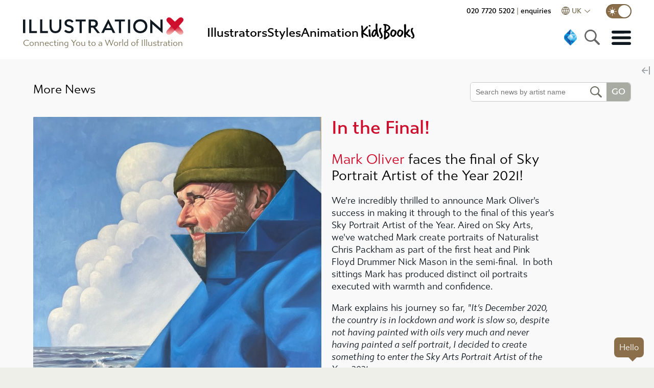

--- FILE ---
content_type: text/html
request_url: https://www.illustrationx.com/uk/news/5019/in_the_final
body_size: 22760
content:
<!DOCTYPE html><html lang="en"><head><meta charset="utf-8"><meta http-equiv="X-UA-Compatible" content="IE=edge"><meta name="viewport" content="width=device-width,initial-scale=1"><meta name="description" content="Mark Oliver faces the final of Sky Portrait Artist of the Year 2021!" id="dmtag"><meta name="theme-color" content="#ce0e2d"><meta name="twitter:card" content="summary_large_image"><meta name="twitter:site" content="@_illustrationx"><meta name="ahrefs-site-verification" content="44deab267c8a0916a295b99e9fd5e1203b7a97cab105bb92f84908c48d3ab00a"><meta name="google-site-verification" content="11B2jqs5h_gmjS-JvbeW9EL9oMIDPLxkbznX8cyntEQ"><meta name="google-site-verification" content="KS570v2wjnkYYtnZeds03FdSwmDo5PqCjOK9XUvSNts"><meta property="fb:app_id" content="426375931294722"><link id="cnc" rel="canonical" href="https://www.illustrationx.com/uk/news/5019/in_the_final"><link rel="preconnect" href="https://s.ytimg.com"><link rel="preconnect" href="https://use.typekit.net" crossorigin=""><!--[if IE]><link rel="icon" href="/favicon.ico"><![endif]--><link rel="apple-touch-icon" href="/img/icon-192.png"><link rel="manifest" href="/manifest.json"><link rel="preload" as="style" href="https://use.typekit.net/ksa4miu.css"><link rel="stylesheet" media="all" onload="this.media='all'" href="https://use.typekit.net/ksa4miu.css"><noscript><link rel="stylesheet" href="https://use.typekit.net/ksa4miu.css"></noscript><title>In the Final!</title><script src="https://connect.facebook.net/en_US/sdk.js?hash=06d01a666b84c906b0b0ecc7968af48a" async="" crossorigin="anonymous"></script><script id="facebook-jssdk" src="https://connect.facebook.net/en_US/sdk.js"></script><script type="text/javascript" async="" src="https://www.googletagmanager.com/gtag/js?id=AW-1072728830&amp;l=dataLayer&amp;cx=c&amp;gtm=45je5362v871069567za200&amp;tag_exp=102067808~102482433~102587591~102640600~102717422~102788824~102791784~102814059"></script><script async="" src="https://www.clarity.ms/s/0.8.0/clarity.js"></script><script async="" src="https://www.clarity.ms/tag/n8df2lge65"></script><script>if ("" !== "OFF") {
        (function(c,l,a,r,i,t,y){
            c[a]=c[a]||function(){(c[a].q=c[a].q||[]).push(arguments)};
            t=l.createElement(r);t.async=1;t.src="https://www.clarity.ms/tag/"+i;
            y=l.getElementsByTagName(r)[0];y.parentNode.insertBefore(t,y);
        })(window, document, "clarity", "script", "n8df2lge65");
      }</script><link href="/css/about.bc420a0b.css" rel="prefetch"><link href="/css/admin.f05dc891.css" rel="prefetch"><link href="/css/admin~anim-portfolio~illus-portfolio.c183109e.css" rel="prefetch"><link href="/css/all-artist-panel.62d3399f.css" rel="prefetch"><link href="/css/all-artists.b90ba9e2.css" rel="prefetch"><link href="/css/all-artists~azbrowsefancy~grow~keyword-search~my-area~news.71fbec0b.css" rel="prefetch"><link href="/css/anim-about.9f463b1c.css" rel="prefetch"><link href="/css/anim-commission.ea2c86d7.css" rel="prefetch"><link href="/css/anim-portfolio.cfa1553c.css" rel="prefetch"><link href="/css/anim-style.1f31a8fc.css" rel="prefetch"><link href="/css/anim-style~style-gallery.427f4f57.css" rel="prefetch"><link href="/css/animation.5beb5745.css" rel="prefetch"><link href="/css/animation~illus-home.81d47574.css" rel="prefetch"><link href="/css/animators.e412df01.css" rel="prefetch"><link href="/css/azbrowsefancy.6656f54c.css" rel="prefetch"><link href="/css/china-styles.185956a3.css" rel="prefetch"><link href="/css/chunk-01567bae.cfe33bb1.css" rel="prefetch"><link href="/css/chunk-2e9ca814.19c95876.css" rel="prefetch"><link href="/css/chunk-495827d6.fe226ad7.css" rel="prefetch"><link href="/css/chunk-5e110294.9aa13b14.css" rel="prefetch"><link href="/css/chunk-9eb745c4.ffa4336f.css" rel="prefetch"><link href="/css/chunk-a03995d8.cae8eddb.css" rel="prefetch"><link href="/css/chunk-a23eb46a.dba71615.css" rel="prefetch"><link href="/css/general.84f7fae6.css" rel="prefetch"><link href="/css/grow.fd48ae6c.css" rel="prefetch"><link href="/css/hero.31b9f645.css" rel="prefetch"><link href="/css/home-trees.71eb41cf.css" rel="prefetch"><link href="/css/homestyleandnews.c7ed7b36.css" rel="prefetch"><link href="/css/illus-portfolio.7f85dddf.css" rel="prefetch"><link href="/css/instagram.c891efbb.css" rel="prefetch"><link href="/css/keyword-search.8ef2baba.css" rel="prefetch"><link href="/css/my-area.d7342d79.css" rel="prefetch"><link href="/css/news.64ef7e7a.css" rel="prefetch"><link href="/css/podcast.db268106.css" rel="prefetch"><link href="/css/quill.ec7316fa.css" rel="prefetch"><link href="/css/quote-panel.90a6510b.css" rel="prefetch"><link href="/css/signin-dialog.dc1c8f0e.css" rel="prefetch"><link href="/css/style-gallery.1b51bdd3.css" rel="prefetch"><link href="/css/testimonials.9580118f.css" rel="prefetch"><link href="/js/about.0aca36de.js" rel="prefetch"><link href="/js/admin.530a47a7.js" rel="prefetch"><link href="/js/admin~anim-portfolio~illus-portfolio.380883de.js" rel="prefetch"><link href="/js/admin~anim-portfolio~illus-portfolio~news.793c3798.js" rel="prefetch"><link href="/js/all-artist-panel.b7f60eaf.js" rel="prefetch"><link href="/js/all-artists.4aae23dc.js" rel="prefetch"><link href="/js/all-artists~azbrowsefancy~grow~keyword-search~my-area~news.7973b78e.js" rel="prefetch"><link href="/js/anim-about.f7752b06.js" rel="prefetch"><link href="/js/anim-commission.1d0e809a.js" rel="prefetch"><link href="/js/anim-portfolio.2ea8ea17.js" rel="prefetch"><link href="/js/anim-style.c2dae6a2.js" rel="prefetch"><link href="/js/anim-style~style-gallery.347472a4.js" rel="prefetch"><link href="/js/animation.059fa390.js" rel="prefetch"><link href="/js/animation~illus-home.4c88f34d.js" rel="prefetch"><link href="/js/animators.eda6ec79.js" rel="prefetch"><link href="/js/artists.3d557fe8.js" rel="prefetch"><link href="/js/azbrowsefancy.27f82aae.js" rel="prefetch"><link href="/js/china-styles.f6a106fb.js" rel="prefetch"><link href="/js/chunk-01567bae.df9d807a.js" rel="prefetch"><link href="/js/chunk-2d0d30e4.57884e0a.js" rel="prefetch"><link href="/js/chunk-2d0d609d.a29020bf.js" rel="prefetch"><link href="/js/chunk-2d0e51df.7199f25b.js" rel="prefetch"><link href="/js/chunk-2d0e5e97.01911830.js" rel="prefetch"><link href="/js/chunk-2d0f0f92.7920950f.js" rel="prefetch"><link href="/js/chunk-2d21a984.8044f882.js" rel="prefetch"><link href="/js/chunk-2d22cac4.d66c3836.js" rel="prefetch"><link href="/js/chunk-2d22d624.2998f127.js" rel="prefetch"><link href="/js/chunk-2e9ca814.777966f6.js" rel="prefetch"><link href="/js/chunk-495827d6.511758d1.js" rel="prefetch"><link href="/js/chunk-5e110294.03d4c609.js" rel="prefetch"><link href="/js/chunk-9eb745c4.1fbfdb5b.js" rel="prefetch"><link href="/js/chunk-a03995d8.ebcbb6ae.js" rel="prefetch"><link href="/js/chunk-a23eb46a.7deffc72.js" rel="prefetch"><link href="/js/cog-auth.0d2d5300.js" rel="prefetch"><link href="/js/general.abc69427.js" rel="prefetch"><link href="/js/grow.2a87b330.js" rel="prefetch"><link href="/js/hero.4db370c7.js" rel="prefetch"><link href="/js/home-trees.cb017aea.js" rel="prefetch"><link href="/js/homepagedlg.335e9a0f.js" rel="prefetch"><link href="/js/homestyleandnews.0812e526.js" rel="prefetch"><link href="/js/illus-home.ed13a0f5.js" rel="prefetch"><link href="/js/illus-portfolio.23104697.js" rel="prefetch"><link href="/js/instagram.4a826309.js" rel="prefetch"><link href="/js/keyword-search.feeba73a.js" rel="prefetch"><link href="/js/my-area.56205aef.js" rel="prefetch"><link href="/js/news.683c414d.js" rel="prefetch"><link href="/js/podcast.e8fadb16.js" rel="prefetch"><link href="/js/quill.9db7175b.js" rel="prefetch"><link href="/js/quote-panel.9cadefe3.js" rel="prefetch"><link href="/js/signin-dialog.c16fb575.js" rel="prefetch"><link href="/js/ssr.b54db0b7.js" rel="prefetch"><link href="/js/style-gallery.d70cc5fb.js" rel="prefetch"><link href="/js/testimonials.7d63a1d7.js" rel="prefetch"><link href="/css/app.7a7cc7c6.css" rel="preload" as="style"><link href="/js/app.dec76c72.js" rel="preload" as="script"><link href="/js/chunk-vendors.3022eb8c.js" rel="preload" as="script"><link href="/css/app.7a7cc7c6.css" rel="stylesheet"><link rel="icon" type="image/png" sizes="32x32" href="/img/icons/favicon-32x32.png?v=1.0"><link rel="icon" type="image/png" sizes="16x16" href="/img/icons/favicon-16x16.png?v=1.0"><link rel="manifest" href="/manifest.json?v=1.0"><meta name="theme-color" content="#CE0E2D"><meta name="apple-mobile-web-app-capable" content="yes"><meta name="apple-mobile-web-app-status-bar-style" content="default"><meta name="apple-mobile-web-app-title" content="IllustrationX"><link rel="apple-touch-icon" href="/img/icons/apple-touch-icon-152x152.png?v=1.0"><link rel="mask-icon" href="/img/icons/safari-pinned-tab.svg?v=1.0" color="#CE0E2D"><meta name="msapplication-TileImage" content="/img/icons/msapplication-icon-144x144.png?v=1.0"><meta name="msapplication-TileColor" content="#FFFFFF"><script async="" type="text/javascript" src="https://www.clickcease.com/monitor/stat.js"></script><script async="" src="https://www.googletagmanager.com/gtag/js?id=G-4LGBS1TFLQ" id="gtagman"></script><link rel="stylesheet" type="text/css" href="/css/animation~illus-home.81d47574.css"><script charset="utf-8" src="/js/animation~illus-home.4c88f34d.js"></script><script charset="utf-8" src="/js/illus-home.ed13a0f5.js"></script><link rel="stylesheet" type="text/css" href="/css/about.bc420a0b.css"><script charset="utf-8" src="/js/about.0aca36de.js"></script><link rel="stylesheet" type="text/css" href="/css/chunk-a03995d8.cae8eddb.css"><script charset="utf-8" src="/js/chunk-a03995d8.ebcbb6ae.js"></script><link rel="stylesheet" type="text/css" href="/css/all-artists~azbrowsefancy~grow~keyword-search~my-area~news.71fbec0b.css"><script charset="utf-8" src="/js/all-artists~azbrowsefancy~grow~keyword-search~my-area~news.7973b78e.js"></script><script charset="utf-8" src="/js/admin~anim-portfolio~illus-portfolio~news.793c3798.js"></script><link rel="stylesheet" type="text/css" href="/css/news.64ef7e7a.css"><script charset="utf-8" src="/js/news.683c414d.js"></script><meta property="og:type" content="article"><meta property="og:url" content="https://www.illustrationx.com/uk/news/5019/in_the_final"><meta property="og:image" content="https://media.illustrationx.com/images/news/5019/900/blog_5019_637745654273298125.jpg"><meta property="og:title" content="In the Final!"><meta property="og:description" content="Mark Oliver faces the final of Sky Portrait Artist of the Year 2021!"></head><body><script>var script = document.createElement('script')
      script.async = true
      script.type = 'text/javascript'
      var target = 'https://www.clickcease.com/monitor/stat.js'
      script.src = target;var elem = document.head;elem.appendChild(script)</script><noscript><a href="https://www.clickcease.com" rel="nofollow"><img src="https://monitor.clickcease.com" alt="ClickCease"></a></noscript><div id="fb-root" class=" fb_reset"><div style="position: absolute; top: -10000px; width: 0px; height: 0px;"><div></div></div></div><noscript><strong>Illustrationx.com</strong></noscript><div id="app" data="" class="" data-server-rendered="true" server-rendered="true"><header id="siteheader" class=""><div id="topbar" class="main-nav-holder"><div class="main-nav"><div class="logo"><div><a href="/uk" class=""><span><img src="/img/illustrationx.584d7c90.svg" alt="IllustrationX UK" class="standardLogo"></span></a></div><div class="logo-subhead"> Connecting You to a World of Illustration </div></div><nav class="mn-flex-top mn-nopad"><div class="nav-menu"><div class="item selectedMenu"><a href="/uk/artists" class=""><span> Illustrators </span></a></div><div class="item style-item"><a href="#"> Styles </a></div><div class="item"><a href="/uk/animators" class=""><span> animation </span></a></div><div class="item kidsboox"><a href="/uk/kidsbooks" class=""><span><svg version="1.1" id="Layer_1" xmlns="http://www.w3.org/2000/svg" xmlns:xlink="http://www.w3.org/1999/xlink" x="0px" y="0px" viewBox="0 0 841.9 238.6" xml:space="preserve" class="inline-kb"><g class="kbcol"><path d="M108.7,102.7c3.4-3.3,7.2-7,11.4-11.1c4.1-4.1,8.4-8.9,12.9-14.2c4-4.5,7.8-8.9,11.6-13.3c3.8-4.4,7.6-8.8,11.4-13.3
		c2.6-0.9,4.8-1.3,6.7-1.3c6.7,0,10.2,2.3,10.6,7c-4.8,10.7-14.3,23.3-28.4,37.9c-16.5,17-27.1,29.2-31.7,36.4
		c5.3,3.3,10.7,6.4,16,9.5c5.3,3.1,10.7,6.3,16.3,9.5c6,3.8,11.6,7.5,16.6,11.2c5.1,3.7,9.7,7.3,13.8,10.7c1,0.9,1.5,2.1,1.5,3.6
		c0,0.5-0.7,3.1-2.1,7.7c-0.3-0.2-0.9-0.3-1.8-0.3c-1,0-2.4,0.4-4,1.3c-1.6,0.9-2.9,1.3-3.7,1.3c-1.2,0-2.2-0.3-2.8-1
		c-5.8-3.6-13.2-8.1-21.9-13.5c-8.8-5.4-19.4-11.7-31.7-19c0.3,3.3,0.6,7.1,0.8,11.6c0.2,4.5,0.3,9.7,0.5,15.7
		c0,1.4,0.2,3.4,0.5,6.2c0.3,2.7,0.5,4.7,0.5,5.9c0,4.1-1.8,7-5.4,8.5c-0.7,0.7-2.2,1-4.4,1c-2.1,0-3.4-0.6-3.9-1.8
		c-4.3-1.5-6.9-4.6-7.7-9c-2.1-12.4-3.1-26.9-3.1-43.6c0-2.9,0-6.6,0.1-11.1c0.1-4.5,0.2-9.7,0.4-15.7c0.2-6,0.3-11.3,0.4-15.9
		c0.1-4.6,0.1-8.3,0.1-11.2c0-9.3-0.3-17.8-0.9-25.5c-0.6-7.7-1.5-15.2-2.7-22.4c0-1.5,1.2-2.7,3.6-3.6l6.5-1c0.2,0,0.3,0,0.4,0.1
		c0.1,0.1,0.2,0.1,0.4,0.1c2.2,0.7,4.4,1.5,6.6,2.5c2.1,0.9,3.4,2.4,3.7,4.3c2.1,21.2,3.1,38.4,3.1,51.6V102.7z" class="kbcol"></path><path d="M209.2,179.8c0,1.4-0.3,2.8-1,4.1c-0.7,1.4-2,3-3.9,4.9c-2.9,0-5.6-0.3-8.1-0.8c-2.5-0.5-4.6-1.5-6.4-3.1
		c-1.8-1.5-3.2-3.8-4.3-6.7c-1-2.9-1.5-6.9-1.5-11.9c0-2.9-0.3-5.8-0.9-8.8c-0.6-2.9-0.9-5.8-0.9-8.8c0-8.8-0.5-17.1-1.5-25
		c-1-7.9-1.5-16.3-1.5-25c0-3.6,1.5-6.4,4.4-8.3c1.7-0.5,3.4-0.9,4.9-1.2c1.5-0.3,3.3-0.6,5.2-0.9c2.4,0.7,4.2,1.7,5.4,3
		c1.2,1.3,2.3,2.5,3.4,3.7c-0.2,1.7-0.3,3.4-0.4,5.2c-0.1,1.7-0.1,3.5-0.1,5.4c0,6.5,0.3,13.5,1,20.9c0.7,7.4,1.5,14.4,2.3,21.2
		c0.9,6.7,1.7,12.8,2.5,18.3c0.8,5.5,1.3,9.7,1.7,12.6V179.8z M186.5,34.6c0.9-0.9,2.4-1.3,4.6-1.3c1.7,0,3.5,0.3,5.3,0.9
		c1.8,0.6,3.5,1.5,5,2.6c1.5,1.1,2.8,2.4,3.7,3.7c0.9,1.4,1.4,2.8,1.4,4.4c0,3.3-0.8,5.5-2.5,6.6c-1.6,1.1-3.9,1.7-6.8,1.7
		c-1.9,0-3.8-0.3-5.8-0.9c-2-0.6-3.7-1.3-5.3-2.2c-1.5-0.9-2.8-1.8-3.7-2.7c-0.9-0.9-1.4-1.8-1.4-2.7c0-2.1,0.2-3.9,0.6-5.4
		C182.1,37.7,183.7,36.1,186.5,34.6z" class="kbcol"></path><path d="M301.8,137.8c0,0.7,0.3,2.3,0.9,4.9c0.6,2.6,1.4,5.3,2.3,8.3c0.9,2.9,1.8,5.8,2.7,8.5c0.9,2.8,1.5,4.6,2.1,5.7
		c1,1.9,1.8,3.9,2.3,5.9s1.2,4.1,2.1,6.2c0,3.4-0.9,5.8-2.6,7.2c-1.7,1.4-3.4,2.1-5.2,2.1c-0.3,0-1.4,0-3.2,0s-2.9-0.1-3.2-0.3
		c-1.7-0.7-3.4-1.5-4.9-2.3c-1.5-0.9-3.2-3.3-4.9-7.2c-0.9-1.2-1.7-3.4-2.6-6.6c-0.9-3.2-1.7-6.6-2.5-10.2c-0.8-3.6-1.5-7-2.3-10.2
		c-0.8-3.2-1.5-5.5-2.2-6.8c-1.4,7.1-3.4,13.4-6.2,19c-2.8,5.6-5.9,10.4-9.5,14.3c-3.6,4-7.4,7-11.4,9c-4,2.1-7.8,3.1-11.6,3.1
		c-8.6,0-14.9-2.9-18.8-8.6c-4-5.8-5.9-12.9-5.9-21.5c0-5,0.7-10.5,2.2-16.5c1.5-6,3.5-12,6.2-17.8c2.7-5.8,5.9-11.4,9.7-16.5
		c3.8-5.2,7.9-9.3,12.4-12.4c0.7-0.3,1.9-1.2,3.6-2.6c1.7-1.4,4.3-2.1,7.7-2.1c2.4,0,4.8,0.3,7.1,1c2.3,0.7,4.6,1.4,6.8,2.1
		c0-6-0.3-12-0.8-17.8c-0.5-5.8-0.8-11.5-0.8-17c0-0.5,0-2.7-0.1-6.6c-0.1-3.9-0.1-8.4-0.1-13.5c0-1.7,0-3.5,0-5.3
		c0-1.8-0.1-3.7-0.3-5.5c0.3-1.4,0.4-2.9,0.3-4.5c-0.2-1.6,0.3-3.1,1.5-4.3c1.4-1.7,3.1-3,5.3-3.7c2.1-0.8,4.3-1.2,6.3-1.2
		c3.1,0,5.5,1.2,7.2,3.5c1.7,2.3,2.6,4.9,2.6,7.6c0,5.8-0.2,11.4-0.6,16.6c-0.4,5.2-0.6,11.1-0.6,17.4c0,4,0.3,8.6,0.8,14.1
		c0.5,5.4,1,10.4,1.5,14.8c0.3,3.6,0.7,7.6,1,11.9c0.3,4.3,0.8,8.6,1.3,13c0.5,4.4,1.1,8.6,1.8,12.8c0.7,4.1,1.5,7.8,2.6,11.1V137.8
		z M240.4,168.7c3.6,0,6.7-1.3,9.3-3.9c2.6-2.6,4.8-5.7,6.7-9.3c1.9-3.6,3.5-7.4,4.9-11.4c1.4-4,2.7-7.4,4.1-10.3
		c0.7-2.6,1.5-5.2,2.3-7.7c0.9-2.6,1.3-5.3,1.3-8.3c0-0.5-0.3-0.8-0.9-0.9c-0.6-0.1-1.3-0.2-2.2-0.3c-0.9-0.1-1.7-0.2-2.6-0.4
		c-0.9-0.2-1.5-0.7-1.8-1.5c0-0.9,0-1.7,0.1-2.6c0.1-0.9,0.1-1.7,0.1-2.6c-0.5,0-1,0-1.4-0.1c-0.4-0.1-1-0.1-1.7-0.1
		c-2.4,3.6-5.1,7.1-8.1,10.4c-3,3.4-5.3,7.4-6.8,12c-1,3.1-1.9,5.8-2.7,8.1c-0.8,2.3-1.4,4.5-1.8,6.6c-0.4,2.1-0.8,4.2-1,6.3
		c-0.3,2.2-0.4,4.5-0.4,7.1c0,1.4,0.3,2.8,1,4.4C239.5,165.9,240,167.4,240.4,168.7z" class="kbcol"></path><path d="M348.1,135.5c3.4,6.5,6.6,13.1,9.5,19.7c2.9,6.6,4.4,14.1,4.4,22.3c0,4.3-0.7,8.3-2.2,12.1c-1.5,3.8-3.5,7.1-6.1,10.1
		c-2.6,2.9-5.7,5.2-9.3,7c-3.6,1.7-7.5,2.6-11.6,2.6c-3.6,0-6.9-1.4-9.9-4.3c-3-2.8-4.7-6.1-5-9.7c0.7-1.4,1.3-2.4,1.9-3
		c0.6-0.6,1.9-1.2,4-1.7c2.1,2.1,4.1,3.1,6.2,3.1c2.9,0,5.5-1.3,7.7-3.9c2.2-2.6,3.4-5.8,3.4-9.8c0-1.4-0.1-2.2-0.3-2.6
		c-1.9-7.7-4.3-14.7-7.2-21c-2.9-6.3-5.8-12.2-8.6-17.7c-2.8-5.5-5.3-10.7-7.4-15.6c-2.1-4.9-3.1-9.8-3.1-14.8c0-4.1,0.3-8.4,1-12.8
		c0.7-4.4,1.9-8.5,3.6-12.3c1.7-3.8,4-6.9,6.8-9.3c2.8-2.4,6.5-3.6,11-3.6c0.5,0,1,0,1.4,0.1c0.4,0.1,0.9,0.1,1.4,0.1
		c1.7,0,3.2,0.9,4.4,2.7c1.2,1.8,2.1,3.4,2.6,4.8c0,1.4-0.5,2.5-1.4,3.2c-0.9,0.8-1.9,1.6-2.7,2.5c-2.1,2.8-3.6,5.8-4.5,9.2
		c-0.9,3.4-1.4,6.8-1.4,10.2v6.2c0,1.2,0.4,2.9,1.3,5.2c0.9,2.2,1.8,4.6,3,7.1c1.1,2.5,2.2,4.8,3.4,7c1.1,2.2,2,3.7,2.7,4.8
		L348.1,135.5z"></path><path d="M378.4,172.1c0.7-8.8,1.1-16.7,1.2-23.7c0.1-7.1,0.5-13.3,1.2-18.8c-1.7-1-3.1-2.2-4.3-3.6c-1.1-1.4-1.7-2.9-1.7-4.6
		c0-1.9,1-3.7,3-5.4c2-1.7,3.7-2.7,5.3-3.1c0.7-8.3,1.2-16.3,1.5-24c0.3-7.7,0.5-15.5,0.5-23.2c0-4.3-0.1-8.6-0.3-12.8
		c-0.2-4.2-0.6-8.3-1.3-12.3c-7.6-1.4-12.6-5-15.2-10.8c0-4.1,1.5-6.8,4.5-8c3-1.2,6.1-1.8,9.2-1.8c1.2,0,3.4,0,6.5,0.1
		c3.1,0.1,6.7,0.4,10.7,1c4,0.6,8.3,1.5,12.9,2.8c4.6,1.3,9.1,3.1,13.5,5.3c13.1,6.9,22.1,13.6,27.1,20.1c5,6.5,7.5,13.2,7.5,19.9
		c0,0.7,0,1.4-0.1,2.2c-0.1,0.8-0.2,1.6-0.4,2.5c-1,4.5-2.8,8.6-5.4,12.4c-2.6,3.8-5.6,7.3-9.2,10.6c-3.5,3.3-7.4,6.3-11.5,9.2
		c-4.1,2.8-8.3,5.6-12.6,8.4l-4.6,3.1c1.4,2.2,3,3.9,4.9,5c1.9,1.1,4.1,2.3,6.7,3.5l2.6,0.8c14.1,9.5,21.2,20.6,21.2,33.3
		c0,9.3-2.8,17.8-8.4,25.4c-5.6,7.7-13.6,14.5-24.1,20.5l-24.8,14.4c-1.7,1.2-3.8,1.8-6.2,1.8c-5.3,0-8.6-2.3-9.8-7V172.1z
		M403.2,193.5c1.9-1.7,3.7-3.2,5.4-4.5c1.7-1.3,3.4-2.6,5.2-4c5.2-4,8.8-7.5,11-10.7c2.1-3.2,3.8-7.3,5-12.3
		c0.2-0.9,0.3-1.8,0.4-2.7c0.1-0.9,0.1-1.8,0.1-2.7c0-5.2-1.8-9.7-5.4-13.7c-4.3-2.9-7.9-5-10.8-6.2c-2.9-1.2-5.1-1.8-6.4-1.8
		c-0.9,0-1.8,0-2.8,0s-2.1,0.2-3.1,0.5c-0.3,7.7-0.7,14.9-1,21.4c-0.3,6.5-0.5,13.1-0.5,19.6c0,2.8,0.1,5.5,0.4,8.1
		c0.3,2.7,0.6,5.6,0.9,8.9H403.2z M407.1,99.3c0.9-0.3,2.1-0.9,3.6-1.7c1.5-0.8,2.9-1.6,4.1-2.5l4.6-3.9c2.4-1.2,4.7-2.9,7-5
		c2.2-2.1,4.2-4.5,5.8-7c1.6-2.5,3-5.1,4-7.9c1-2.7,1.5-5.4,1.5-8c0-0.3,0-0.8-0.1-1.3c-0.1-0.5-0.1-0.9-0.1-1.3
		c-0.9-6.4-6.3-11.3-16.3-14.7c-0.3-0.2-1-0.5-1.9-1c-0.9-0.5-2-1.1-3.2-1.8c-1.2-0.7-2.5-1.3-3.7-1.8c-1.3-0.5-2.3-0.8-3-0.8
		c-0.5,0-1,0-1.4,0.1c-0.4,0.1-1.1,0.2-1.9,0.4c-0.2,1.4-0.3,2.8-0.3,4.4s0,3.2,0,4.9c0,6.9-0.2,14.6-0.5,23.1
		c-0.3,8.5-0.5,17.4-0.5,26.7L407.1,99.3z"></path><path d="M492.2,187.6c-2.9,0-5.5-0.8-7.9-2.5c-2.3-1.6-4.8-3.2-7.4-4.8c-5.7-3.3-10.1-7.6-13.2-12.9c-3.1-5.3-4.6-11.9-4.6-19.6
		c0-3.8,0.6-8.3,1.9-13.5c1.3-5.2,2.5-10.1,3.5-14.6c0.5-1.9,1.7-4.5,3.6-7.9c1.9-3.4,4.3-6.6,7.1-9.8c2.8-3.2,6.1-6,9.7-8.4
		c3.6-2.4,7.3-3.6,11.1-3.6c1.5,0,3.1,0.5,4.6,1.5c2.4,1.5,4.9,2.8,7.5,3.9c2.6,1,5.2,2.1,7.9,3.1c2.7,1,5.3,2.2,7.9,3.4
		c2.6,1.2,5,2.8,7.2,4.6c1.9,1.5,3.4,3.4,4.4,5.7c1,2.2,2.1,4.4,3.1,6.5c0.9,1.7,1.4,3.5,1.5,5.3c0.2,1.8,0.3,3.7,0.3,5.5v4.9
		c-0.2,5.3-1.2,10.3-3.2,14.8c-2,4.6-4.3,9-7.1,13.3c-1.4,2.2-3.2,4.8-5.4,7.7c-2.2,2.9-4.7,5.7-7.5,8.3c-2.8,2.6-5.6,4.8-8.6,6.6
		c-3,1.8-6.1,2.7-9.2,2.7c-0.9,0-1.8,0-2.7-0.1c-0.9-0.1-1.9-0.1-3-0.1H492.2z M517.5,125.9c0-5-1.8-8.6-5.4-10.8
		c-3.6-2.2-7.6-3.4-11.9-3.4c-3.4,0-6.4,1.3-8.8,4c-2.4,2.7-4.5,5.9-6.2,9.8c-1.7,3.9-3,8-3.7,12.4c-0.8,4.4-1.2,8.2-1.2,11.5
		c0,0.7,0.1,2.1,0.4,4.1s0.7,4.2,1.4,6.4c0.7,2.2,1.7,4.2,3,5.9c1.3,1.7,3,2.6,5,2.6c1.9,0,3.6-0.3,5.2-0.9c1.5-0.6,3.3-1.3,5.2-2.2
		c2.7-1.7,5.2-4,7.2-7c2.1-2.9,3.7-6.1,5-9.5c1.3-3.4,2.3-7.1,3.1-10.8c0.8-3.8,1.3-7.4,1.7-10.8V125.9z"></path><path d="M579.4,187.6c-2.9,0-5.5-0.8-7.9-2.5c-2.3-1.6-4.8-3.2-7.4-4.8c-5.7-3.3-10.1-7.6-13.2-12.9c-3.1-5.3-4.6-11.9-4.6-19.6
		c0-3.8,0.6-8.3,1.9-13.5c1.3-5.2,2.5-10.1,3.5-14.6c0.5-1.9,1.7-4.5,3.6-7.9c1.9-3.4,4.3-6.6,7.1-9.8c2.8-3.2,6.1-6,9.7-8.4
		c3.6-2.4,7.3-3.6,11.1-3.6c1.5,0,3.1,0.5,4.6,1.5c2.4,1.5,4.9,2.8,7.5,3.9c2.6,1,5.2,2.1,7.9,3.1c2.7,1,5.3,2.2,7.9,3.4
		c2.6,1.2,5,2.8,7.2,4.6c1.9,1.5,3.4,3.4,4.4,5.7c1,2.2,2.1,4.4,3.1,6.5c0.9,1.7,1.4,3.5,1.5,5.3c0.2,1.8,0.3,3.7,0.3,5.5v4.9
		c-0.2,5.3-1.2,10.3-3.2,14.8c-2,4.6-4.3,9-7.1,13.3c-1.4,2.2-3.2,4.8-5.4,7.7c-2.2,2.9-4.7,5.7-7.5,8.3c-2.8,2.6-5.6,4.8-8.6,6.6
		c-3,1.8-6.1,2.7-9.2,2.7c-0.9,0-1.8,0-2.7-0.1c-0.9-0.1-1.9-0.1-3-0.1H579.4z M604.7,125.9c0-5-1.8-8.6-5.4-10.8
		c-3.6-2.2-7.6-3.4-11.9-3.4c-3.4,0-6.4,1.3-8.8,4c-2.4,2.7-4.5,5.9-6.2,9.8c-1.7,3.9-3,8-3.7,12.4c-0.8,4.4-1.2,8.2-1.2,11.5
		c0,0.7,0.1,2.1,0.4,4.1s0.7,4.2,1.4,6.4c0.7,2.2,1.7,4.2,3,5.9c1.3,1.7,3,2.6,5,2.6c1.9,0,3.6-0.3,5.2-0.9c1.5-0.6,3.3-1.3,5.2-2.2
		c2.7-1.7,5.2-4,7.2-7c2.1-2.9,3.7-6.1,5-9.5c1.3-3.4,2.3-7.1,3.1-10.8c0.8-3.8,1.3-7.4,1.7-10.8V125.9z"></path><path d="M660.5,157.4c0,4.6,0.3,9.2,0.9,13.8c0.6,4.6,0.9,9.2,0.9,14.1c0,3.8-1.2,6.6-3.7,8.5c-2.5,1.9-5.4,2.8-8.6,2.8
		c-2.9,0-5.2-0.4-6.7-1.2c-1.5-0.8-2.7-1.8-3.5-3.1s-1.2-2.8-1.4-4.4c-0.2-1.6-0.3-3.4-0.3-5.3c0-6.2,0-12.7,0.1-19.6
		c0.1-6.9,0.1-13.8,0.1-20.8s0-13.8,0.1-20.5c0.1-6.7,0.1-13.1,0.1-19.1c0-11.4-0.3-22.6-0.9-33.7c-0.6-11.1-0.9-22.8-0.9-35.2
		c0-1.9,0.4-4,1.3-6.2c1.7-1.9,3.7-3.3,5.8-4.3c2.1-0.9,4.4-1.7,6.8-2.2c4.5,0.7,7.6,2.4,9.4,5c1.8,2.7,2.7,6.7,2.7,12
		c0,19.8-0.2,37-0.6,51.6c-0.4,14.6-0.9,28-1.4,40c3.4-2.9,6.8-6,10.2-9.3c3.4-3.3,6.3-6.7,8.9-10.3c0.9-2.4,2-4.9,3.4-7.4
		c1.4-2.5,3.1-4.7,5-6.7c2-2,4.1-3.6,6.5-4.9s4.9-1.9,7.6-1.9c0.7,0.3,1.6,0.7,2.7,1c1.1,0.3,2.1,0.8,3,1.3c0.9,0.5,1.6,1.2,2.3,1.9
		c0.7,0.8,1,1.9,1,3.2c0,1.9-1.2,4.8-3.6,8.8c-2.4,4-5.2,8.2-8.5,12.6c-3.3,4.5-6.6,8.8-10.1,13c-3.4,4.2-6.3,7.6-8.5,10.2
		c3.4,5.5,7.6,10.2,12.4,14.2c4.8,4,9.5,7.4,13.9,10.4c4.5,3,8.3,5.6,11.4,7.9c3.1,2.2,4.6,4.3,4.6,6.2c0,2.2-0.6,4-1.7,5.4
		c-1.1,1.4-2.5,2.4-4,3.1c-1.5,0.7-3.2,1.2-4.9,1.4c-1.7,0.3-3.2,0.4-4.4,0.4c-2.4,0-5.6-1.5-9.5-4.4c-4-2.9-8.1-6.4-12.5-10.3
		c-4.4-4-8.8-8-13.3-12.1c-4.5-4.1-8.5-7.4-12.1-9.8V157.4z"></path><path d="M756.7,135.5c3.4,6.5,6.6,13.1,9.5,19.7c2.9,6.6,4.4,14.1,4.4,22.3c0,4.3-0.7,8.3-2.2,12.1c-1.5,3.8-3.5,7.1-6.1,10.1
		c-2.6,2.9-5.7,5.2-9.3,7c-3.6,1.7-7.5,2.6-11.6,2.6c-3.6,0-6.9-1.4-9.9-4.3c-3-2.8-4.7-6.1-5-9.7c0.7-1.4,1.3-2.4,1.9-3
		c0.6-0.6,1.9-1.2,4-1.7c2.1,2.1,4.1,3.1,6.2,3.1c2.9,0,5.5-1.3,7.7-3.9c2.2-2.6,3.4-5.8,3.4-9.8c0-1.4-0.1-2.2-0.3-2.6
		c-1.9-7.7-4.3-14.7-7.2-21c-2.9-6.3-5.8-12.2-8.6-17.7c-2.8-5.5-5.3-10.7-7.4-15.6c-2.1-4.9-3.1-9.8-3.1-14.8c0-4.1,0.3-8.4,1-12.8
		c0.7-4.4,1.9-8.5,3.6-12.3c1.7-3.8,4-6.9,6.8-9.3c2.8-2.4,6.5-3.6,11-3.6c0.5,0,1,0,1.4,0.1c0.4,0.1,0.9,0.1,1.4,0.1
		c1.7,0,3.2,0.9,4.4,2.7c1.2,1.8,2.1,3.4,2.6,4.8c0,1.4-0.5,2.5-1.4,3.2c-0.9,0.8-1.9,1.6-2.7,2.5c-2.1,2.8-3.6,5.8-4.5,9.2
		c-0.9,3.4-1.4,6.8-1.4,10.2v6.2c0,1.2,0.4,2.9,1.3,5.2c0.9,2.2,1.8,4.6,3,7.1c1.1,2.5,2.2,4.8,3.4,7c1.1,2.2,2,3.7,2.7,4.8
		L756.7,135.5z"></path></g></svg></span></a></div></div></nav><nav class="nav-sub-menu hide-tiny"><div class="item no-device"><div><a href="tel:+442077205202">020 7720 5202</a> | <a href="mailto:hello@illustrationx.com" class="lc">enquiries</a></div></div><div class="item no-device"><div class="mr4"><img src="/img/globe.c77c5459.svg" alt="international regions" class="globe"></div><div data-v-1ce03266="" class="location-menu"><div data-v-1ce03266="" class="selected-item"><div data-v-1ce03266="" class="lm-globe" style="display: none;"><img data-v-1ce03266="" src="/img/globe.c77c5459.svg" alt="international regions" class="globe"></div> UK </div><div data-v-1ce03266="" class="selector" style="display: none;"><div data-v-1ce03266="" class="loc-item"><a data-v-1ce03266="" href="/news/5019/in_the_final" class="">USA</a></div><div data-v-1ce03266="" class="loc-item"><a data-v-1ce03266="" href="/uk/news/5019/in_the_final" class="router-link-exact-active">UK</a></div><div data-v-1ce03266="" class="loc-item"><a data-v-1ce03266="" href="/fr/news/5019/in_the_final" class="">France</a></div><div data-v-1ce03266="" class="loc-item"><a data-v-1ce03266="" href="/cn/news/5019/in_the_final" class="">China</a></div><div data-v-1ce03266="" class="loc-item"><a data-v-1ce03266="" href="/au/news/5019/in_the_final" class="">Australia</a></div><div data-v-1ce03266="" class="loc-item"><a data-v-1ce03266="" href="/br/news/5019/in_the_final" class="">Brazil</a></div><div data-v-1ce03266="" class="loc-item"><a data-v-1ce03266="" href="/sx/news/5019/in_the_final" class="">South America</a></div><div data-v-1ce03266="" class="loc-item"><a data-v-1ce03266="" href="/in/news/5019/in_the_final" class="">India</a></div><div data-v-1ce03266="" class="loc-item"><a data-v-1ce03266="" href="https://www.illustratoren.de/" class="">Germany</a></div><div data-v-1ce03266="" class="loc-item"><a data-v-1ce03266="" href="/sg/news/5019/in_the_final" class="">SE Asia</a></div><div data-v-1ce03266="" class="loc-item"><a data-v-1ce03266="" href="/jp/news/5019/in_the_final" class="">Japan</a></div><div data-v-1ce03266="" class="loc-item"><a data-v-1ce03266="" href="/ko/news/5019/in_the_final" class="">Korea</a></div></div></div></div><div class="item no-device"><button title="Light mode" class="dark-mode-toggle right"><!----><div class="dm-flex"><div class="dm-button"><div class="dm-knob"></div></div></div></button></div><!----></nav><div class="search-button-holder"><div data-v-a939886a="" class="flex-widget"><div data-v-a939886a="" class="gem-holder info-button"><div data-v-e867d4f0="" data-v-a939886a="" class="gem-animation image-container gemstop"><div data-v-e867d4f0="" class="starburst1"><img data-v-e867d4f0="" src="/img/h-sparks.57ea70c8.svg"></div><div data-v-e867d4f0="" class="starburst2"><img data-v-e867d4f0="" src="/img/v-sparks.7e254914.svg"></div><div data-v-e867d4f0="" class="rotating-gem"><img data-v-e867d4f0="" src="/img/gem.a77a6321.svg"></div></div><div data-v-06791160="" data-v-a939886a="" class="info-bubble below small"><span data-v-a939886a="" data-v-06791160="">Try our full search bar</span><div data-v-06791160="" class="info-triangle"></div></div></div><div data-v-a939886a="" class="slider"><div data-v-a939886a="" class="slidholder"><input data-v-a939886a="" type="text" placeholder="Artist, styles and ideas search" autocomplete="off" autocorrect="off" spellcheck="false"></div><div data-v-a939886a="" class="clearer"><svg data-v-a939886a="" xmlns="http://www.w3.org/2000/svg" height="24px" viewBox="0 -960 960 960" width="24px" fill="currentColor"><path d="m336-280 144-144 144 144 56-56-144-144 144-144-56-56-144 144-144-144-56 56 144 144-144 144 56 56ZM480-80q-83 0-156-31.5T197-197q-54-54-85.5-127T80-480q0-83 31.5-156T197-763q54-54 127-85.5T480-880q83 0 156 31.5T763-763q54 54 85.5 127T880-480q0 83-31.5 156T763-197q-54 54-127 85.5T480-80Zm0-80q134 0 227-93t93-227q0-134-93-227t-227-93q-134 0-227 93t-93 227q0 134 93 227t227 93Zm0-320Z"></path></svg></div><div data-v-64ed7cee="" data-v-a939886a="" class="search-results kbar" style="max-height: 400px; display: none;"><div data-v-64ed7cee="" class="search-col" style="display: none;"><div data-v-64ed7cee="" class="search-h3"> Artists </div></div><div data-v-64ed7cee="" class="search-col" style="display: none;"><div data-v-64ed7cee="" class="search-h3"> Styles </div></div><div data-v-64ed7cee="" class="search-col"><div data-v-64ed7cee="" class="gem-item"><div data-v-64ed7cee="" class="gem-item-holder"><svg data-v-48c6c9bd="" data-v-64ed7cee="" id="Layer_2" xmlns="http://www.w3.org/2000/svg" xmlns:xlink="http://www.w3.org/1999/xlink" viewBox="0 0 93.24 118.13" class="gemicon"><defs data-v-48c6c9bd=""><linearGradient data-v-48c6c9bd="" id="skrusj839djd" x1="46.62" y1="96.18" x2="46.62" y2="45.53" gradientTransform="translate(55.42 -15.67) rotate(45)" gradientUnits="userSpaceOnUse"><stop data-v-48c6c9bd="" offset="0" stop-color="#009fe3"></stop><stop data-v-48c6c9bd="" offset="1" stop-color="#fff"></stop></linearGradient><linearGradient data-v-48c6c9bd="" id="skrusj839djd-2" x1="4.9" y1="88.6" x2="46.62" y2="88.6" gradientUnits="userSpaceOnUse"><stop data-v-48c6c9bd="" offset="0" stop-color="#009fe3"></stop><stop data-v-48c6c9bd="" offset="1" stop-color="#2d2e83"></stop></linearGradient><linearGradient data-v-48c6c9bd="" id="skrusj839djd-3" x1="67.48" y1="96.28" x2="67.48" y2="42.89" gradientUnits="userSpaceOnUse"><stop data-v-48c6c9bd="" offset=".19" stop-color="#009fe3"></stop><stop data-v-48c6c9bd="" offset="1" stop-color="#fff"></stop></linearGradient><linearGradient data-v-48c6c9bd="" id="skrusj839djd-4" y1="37.97" y2="37.97" xlink:href="#skrusj839djd-2"></linearGradient><linearGradient data-v-48c6c9bd="" id="skrusj839djd-5" x1="82.58" y1="75.46" x2="82.58" y2="42.66" gradientTransform="matrix(1,0,0,1,0,0)" xlink:href="#skrusj839djd"></linearGradient><linearGradient data-v-48c6c9bd="" id="skrusj839djd-6" x1=".02" y1="59.06" x2="21.3" y2="59.06" xlink:href="#skrusj839djd-2"></linearGradient><linearGradient data-v-48c6c9bd="" id="skrusj839djd-7" x1="25.76" y1="65.41" x2="25.76" y2="40.08" gradientUnits="userSpaceOnUse"><stop data-v-48c6c9bd="" offset="0" stop-color="#2d2e83"></stop><stop data-v-48c6c9bd="" offset="1" stop-color="#009fe3"></stop></linearGradient><linearGradient data-v-48c6c9bd="" id="skrusj839djd-8" x1="12.88" y1="92.82" y2="92.82" xlink:href="#skrusj839djd-2"></linearGradient><linearGradient data-v-48c6c9bd="" id="skrusj839djd-9" x1="67.48" y1="59.06" x2="67.48" y2="26.12" gradientTransform="matrix(1,0,0,1,0,0)" xlink:href="#skrusj839djd"></linearGradient><linearGradient data-v-48c6c9bd="" id="skrusj839djd-10" x1="46.62" y1="92.82" x2="80.36" y2="92.82" xlink:href="#skrusj839djd-7"></linearGradient><linearGradient data-v-48c6c9bd="" id="skrusj839djd-11" x1="29.75" y1="16.87" y2="16.87" xlink:href="#skrusj839djd-2"></linearGradient><linearGradient data-v-48c6c9bd="" id="skrusj839djd-12" x1="55.05" y1="33.74" x2="55.05" y2="0" gradientUnits="userSpaceOnUse"><stop data-v-48c6c9bd="" offset="0" stop-color="#fff"></stop><stop data-v-48c6c9bd="" offset="1" stop-color="#009fe3"></stop></linearGradient><linearGradient data-v-48c6c9bd="" id="skrusj839djd-13" x1="29.75" y1="101.26" x2="46.62" y2="101.26" xlink:href="#skrusj839djd-2"></linearGradient><linearGradient data-v-48c6c9bd="" id="skrusj839djd-14" x1="33.62" y1="101.26" x2="56.31" y2="101.26" xlink:href="#skrusj839djd-7"></linearGradient></defs><g data-v-48c6c9bd="" id="Layer_2-2" data-name="Layer_2"><g data-v-48c6c9bd=""><path data-v-48c6c9bd="" d="M34.9,17.3h53.49v53.49c0,16.58-13.46,30.04-30.04,30.04H4.86v-53.49c0-16.58,13.46-30.04,30.04-30.04Z" transform="translate(-28.11 50.26) rotate(-45)" class="cls-11"></path><path data-v-48c6c9bd="" d="M41.59,41.16h22.93v22.93c0,7.11-5.77,12.88-12.88,12.88h-22.93v-22.93c0-7.11,5.77-12.88,12.88-12.88Z" transform="translate(-28.11 50.26) rotate(-45)" class="cls-17"></path><rect data-v-48c6c9bd="" x="28.71" y="41.16" width="35.81" height="35.81" transform="translate(-28.11 50.26) rotate(-45)" class="cls-6"></rect><path data-v-48c6c9bd="" d="M46.62,84.39l-25.32-25.32-16.4,16.4c1.12,1.71,2.4,3.34,3.9,4.84l37.82,37.82-16.87-16.87,16.87-16.87Z" class="cls-2"></path><path data-v-48c6c9bd="" d="M71.94,59.06l16.4-16.4c-1.12-1.71-2.4-3.34-3.9-4.84l-20.95-20.95-16.87,16.87,25.32,25.32Z" class="cls-11"></path><path data-v-48c6c9bd="" d="M46.62,84.39l16.87,16.87,20.95-20.95c1.5-1.5,2.79-3.13,3.9-4.84l-16.4-16.4-25.32,25.32Z" class="cls-8"></path><path data-v-48c6c9bd="" d="M46.62,33.74l-16.87-16.87-20.95,20.95c-1.5,1.5-2.79,3.13-3.9,4.84l16.4,16.4,25.32-25.32Z" class="cls-7"></path><path data-v-48c6c9bd="" d="M89.51,73.54c.16-.29.3-.58.45-.87.24-.47.47-.94.69-1.42.14-.31.26-.61.38-.92.19-.48.38-.95.55-1.44.11-.33.21-.66.31-.98.15-.47.29-.95.41-1.43.09-.35.16-.7.24-1.05.1-.46.2-.93.27-1.4.06-.37.11-.75.16-1.13.06-.45.11-.9.15-1.35.03-.4.05-.8.07-1.2.02-.43.04-.86.04-1.29,0-.42-.02-.85-.03-1.27-.02-.4-.03-.81-.07-1.21-.04-.45-.09-.89-.15-1.34-.05-.38-.1-.76-.16-1.13-.08-.47-.17-.93-.27-1.39-.08-.35-.15-.71-.24-1.06-.12-.48-.26-.95-.41-1.42-.1-.33-.2-.66-.31-.99-.17-.48-.35-.96-.54-1.43-.13-.31-.25-.62-.38-.93-.21-.48-.44-.95-.68-1.42-.15-.29-.3-.59-.46-.88-.26-.46-.53-.92-.82-1.37-.11-.18-.23-.37-.35-.55l-16.4,16.4,16.4,16.4c.12-.18.23-.36.35-.55.28-.46.56-.91.82-1.38Z" class="cls-9"></path><path data-v-48c6c9bd="" d="M4.9,42.66c-.12.18-.23.37-.35.55-.28.45-.56.91-.82,1.37-.16.29-.31.59-.46.88-.24.47-.47.94-.68,1.42-.14.31-.26.62-.38.93-.19.47-.38.95-.54,1.43-.11.33-.21.66-.31.99-.14.47-.29.94-.41,1.42-.09.35-.16.7-.24,1.06-.1.46-.2.93-.27,1.39-.06.38-.11.75-.16,1.13-.06.45-.11.89-.15,1.34-.03.4-.05.81-.07,1.21-.02.42-.03.85-.03,1.27,0,.43.02.86.04,1.29.02.4.03.8.07,1.2.04.45.09.9.15,1.35.05.38.1.75.16,1.13.08.47.17.93.27,1.4.08.35.15.7.24,1.05.12.48.26.95.41,1.43.1.33.2.66.31.98.17.48.35.96.55,1.44.12.31.25.62.38.92.21.48.45.95.69,1.42.15.29.29.59.45.87.26.47.54.93.82,1.38.11.18.23.36.35.55l16.4-16.4L4.9,42.66Z" class="cls-16"></path><path data-v-48c6c9bd="" d="M12.88,33.74l-4.08,4.08c-1.5,1.5-2.79,3.13-3.9,4.84l16.4,16.4,25.32-25.32H12.88Z" class="cls-13"></path><polygon data-v-48c6c9bd="" points="12.88 84.39 29.75 101.26 29.75 101.26 46.62 84.39 12.88 84.39" class="cls-10"></polygon><path data-v-48c6c9bd="" d="M80.36,33.74l4.08,4.08c1.5,1.5,2.79,3.13,3.9,4.84l-16.4,16.4-25.32-25.32h33.74Z" class="cls-14"></path><polygon data-v-48c6c9bd="" points="80.36 84.39 63.49 101.26 63.49 101.26 46.62 84.39 80.36 84.39" class="cls-3"></polygon><polygon data-v-48c6c9bd="" points="29.75 16.87 46.62 33.74 46.62 0 29.75 16.87" class="cls-15"></polygon><polygon data-v-48c6c9bd="" points="46.62 0 46.62 33.74 63.49 16.87 46.62 0" class="cls-4"></polygon><polygon data-v-48c6c9bd="" points="29.75 101.26 46.62 118.13 46.62 84.39 29.75 101.26" class="cls-1"></polygon><polygon data-v-48c6c9bd="" points="63.49 101.26 46.62 84.39 46.62 84.39 46.62 118.13 46.62 118.13 63.49 101.26" class="cls-12"></polygon><path data-v-48c6c9bd="" d="M30.4,49.96c-5.03,5.03-5.03,13.19,0,18.22l16.22,16.22v-50.65l-16.22,16.22Z" class="cls-5"></path></g></g></svg></div><div data-v-64ed7cee=""> Genie search for artists, styles, ideas and news. Try... </div></div></div></div></div><div data-v-a939886a=""><div data-v-a939886a="" class="mag-area"><svg data-v-a939886a="" xmlns="http://www.w3.org/2000/svg" viewBox="0 0 22.97 22.88"><path fill="currentColor" d="M0,9.74V8.48L.06,8a9,9,0,0,1,1.42-3.9A8.84,8.84,0,0,1,4.85,1.06a9.07,9.07,0,0,1,9.4.54A8.92,8.92,0,0,1,17.7,6.14a8.73,8.73,0,0,1-.26,6.53c-.26.58-.6,1.13-.93,1.75a.91.91,0,0,1,.17.12L22.17,20a2.82,2.82,0,0,1,.8,1.16v.45a1.78,1.78,0,0,1-.54.9,1.64,1.64,0,0,1-2.2-.15c-1.89-1.92-3.79-3.8-5.69-5.7l-.19-.18-.41.27A9,9,0,0,1,2.85,15.71,9,9,0,0,1,.18,10.86C.1,10.49.06,10.11,0,9.74Zm16.06-.63a7,7,0,1,0-7,7A6.93,6.93,0,0,0,16.06,9.11Z"></path></svg></div></div></div></div><div class="hamburger"></div><div><div class="hamburger-light" style="display: none;"></div><!----></div></div></div><div class="main-nav-filler"></div><div><div class="zoom-lightbox" style="display: none;"><div class="style-popup-holder"><div class="style-popup"><div class="close-box"></div><div class="style-pop-browse"><div class="top-area"><img src="/img/illustrationx.584d7c90.svg" width="225" height="26"></div><div class="style-pop-holder"><div class="style-head"> Styles <span class="gr">/</span> <span class="lc">Categories</span> <span class="gr">/</span> <span class="lc">Media</span></div><div class="six-col"><div class="three-col"><a href="/uk/styles/3d-sl-cgi-rendering" class=""><span><span>3D / CGI Rendering</span></span></a><a href="/uk/styles/advertising" class=""><span><span>Advertising</span></span></a><a href="/uk/styles/animals" class=""><span><span>Animals</span></span></a><a href="/uk/animators" class=""><span><span>Animation</span></span></a><a href="/uk/styles/anime" class=""><span><span>Anime</span></span></a><a href="/uk/styles/architecture" class=""><span><span>Architecture</span></span></a><a href="/uk/styles/beauty" class=""><span><span>Beauty</span></span></a><a href="/uk/styles/black-and-white" class=""><span><span>Black &amp; White</span></span></a><a href="/uk/styles/book-covers" class=""><span><span>Book Covers</span></span></a><a href="/uk/styles/botanical" class=""><span><span>Botanical</span></span></a><a href="/uk/styles/cartoon-and-humour" class=""><span><span>Cartoon &amp; Humor</span></span></a><a href="/uk/styles/character-design" class=""><span><span>Character Design</span></span></a><a href="/uk/styles/children" class=""><span><span>Children</span></span></a><a href="/uk/styles/collage-and-montage" class=""><span><span>Collage &amp; Montage</span></span></a><a href="/uk/styles/colouring-book" class=""><span><span>Coloring Book</span></span></a><a href="/uk/styles/comic" class=""><span><span>Comic</span></span></a><a href="/uk/styles/conceptual" class=""><span><span>Conceptual</span></span></a><a href="/uk/styles/cute" class=""><span><span>Cute</span></span></a><a href="/uk/styles/decorative" class=""><span><span>Decorative</span></span></a><a href="/uk/styles/editorial" class=""><span><span>Editorial</span></span></a><a href="/uk/styles/educational" class=""><span><span>Educational</span></span></a><a href="/uk/styles/fantasy" class=""><span><span>Fantasy</span></span></a><a href="/uk/styles/fashion" class=""><span><span>Fashion</span></span></a><a href="/uk/styles/fashion-luxe" class=""><span><span>Fashion Luxe</span></span></a><a href="/uk/styles/food-and-drink" class=""><span><span>Food &amp; Drink</span></span></a><a href="/uk/styles/gaming" class=""><span><span>Gaming</span></span></a><a href="/uk/styles/animation/gifs" class=""><span><span>GIFs</span></span></a><a href="/uk/styles/graphic" class=""><span><span>Graphic</span></span></a><a href="/uk/styles/historical" class=""><span><span>Historical</span></span></a><a href="/uk/styles/icon" class=""><span><span>Icon</span></span></a><a href="/uk/styles/insta-influencers-10k-plus" class=""><span><span>IG Influencers 10K +</span></span></a><a href="/uk/styles/infographic" class=""><span><span>Infographic</span></span></a><a href="/uk/styles/jewellery" class=""><span><span>Jewelry</span></span></a><a href="/uk/styles/lettering" class=""><span><span>Lettering</span></span></a><a href="/uk/styles/lifestyle" class=""><span><span>Lifestyle</span></span></a><a href="/uk/styles/line" class=""><span><span>Line</span></span></a><a href="/uk/styles/live-event-drawing" class=""><span><span>Live Event Drawing</span></span></a><a href="/uk/styles/loose" class=""><span><span>Loose</span></span></a><a href="/uk/styles/maps" class=""><span><span>Maps</span></span></a><a href="/uk/styles/medical" class=""><span><span>Medical</span></span></a><a href="/uk/styles/nature" class=""><span><span>Nature</span></span></a><a href="/uk/styles/new-talent" class=""><span><span>New Talent</span></span></a><a href="/uk/styles/packaging" class=""><span><span>Packaging</span></span></a><a href="/uk/styles/painting" class=""><span><span>Painting</span></span></a><a href="/uk/styles/paper-art" class=""><span><span>Paper Art</span></span></a><a href="/uk/styles/pastiche" class=""><span><span>Pastiche</span></span></a><a href="/uk/styles/people" class=""><span><span>People</span></span></a><a href="/uk/styles/photorealistic" class=""><span><span>Photorealistic</span></span></a><a href="/uk/styles/places-and-locations" class=""><span><span>Places &amp; Locations</span></span></a><a href="/uk/styles/pop" class=""><span><span>Pop</span></span></a><a href="/uk/styles/portraits" class=""><span><span>Portraits</span></span></a><a href="/uk/styles/retro" class=""><span><span>Retro</span></span></a><a href="/uk/styles/seek-and-find" class=""><span><span>Seek &amp; Find</span></span></a><a href="/uk/styles/sport-and-fitness" class=""><span><span>Sport &amp; Fitness</span></span></a><a href="/uk/styles/storyboard" class=""><span><span>Storyboard</span></span></a><a href="/uk/styles/street-art-and-mural-" class=""><span><span>Street Art &amp; Mural</span></span></a><a href="/uk/styles/technical" class=""><span><span>Technical</span></span></a><a href="/uk/styles/vector" class=""><span><span>Vector</span></span></a><a href="/uk/styles/watercolour" class=""><span><span>Watercolor</span></span></a><a href="/uk/styles/wood-engraving-and-etching" class=""><span><span>Wood Engraving &amp; Etching</span></span></a><a href="/uk/styles/young-adult" class=""><span><span>Young Adult</span></span></a></div><div class="kidsbooks-col"><div class="kidsbooks-logo"><svg version="1.1" id="Layer_1" xmlns="http://www.w3.org/2000/svg" xmlns:xlink="http://www.w3.org/1999/xlink" x="0px" y="0px" viewBox="0 0 841.9 238.6" xml:space="preserve" class="inline-kb"><g class="kbcol"><path d="M108.7,102.7c3.4-3.3,7.2-7,11.4-11.1c4.1-4.1,8.4-8.9,12.9-14.2c4-4.5,7.8-8.9,11.6-13.3c3.8-4.4,7.6-8.8,11.4-13.3
		c2.6-0.9,4.8-1.3,6.7-1.3c6.7,0,10.2,2.3,10.6,7c-4.8,10.7-14.3,23.3-28.4,37.9c-16.5,17-27.1,29.2-31.7,36.4
		c5.3,3.3,10.7,6.4,16,9.5c5.3,3.1,10.7,6.3,16.3,9.5c6,3.8,11.6,7.5,16.6,11.2c5.1,3.7,9.7,7.3,13.8,10.7c1,0.9,1.5,2.1,1.5,3.6
		c0,0.5-0.7,3.1-2.1,7.7c-0.3-0.2-0.9-0.3-1.8-0.3c-1,0-2.4,0.4-4,1.3c-1.6,0.9-2.9,1.3-3.7,1.3c-1.2,0-2.2-0.3-2.8-1
		c-5.8-3.6-13.2-8.1-21.9-13.5c-8.8-5.4-19.4-11.7-31.7-19c0.3,3.3,0.6,7.1,0.8,11.6c0.2,4.5,0.3,9.7,0.5,15.7
		c0,1.4,0.2,3.4,0.5,6.2c0.3,2.7,0.5,4.7,0.5,5.9c0,4.1-1.8,7-5.4,8.5c-0.7,0.7-2.2,1-4.4,1c-2.1,0-3.4-0.6-3.9-1.8
		c-4.3-1.5-6.9-4.6-7.7-9c-2.1-12.4-3.1-26.9-3.1-43.6c0-2.9,0-6.6,0.1-11.1c0.1-4.5,0.2-9.7,0.4-15.7c0.2-6,0.3-11.3,0.4-15.9
		c0.1-4.6,0.1-8.3,0.1-11.2c0-9.3-0.3-17.8-0.9-25.5c-0.6-7.7-1.5-15.2-2.7-22.4c0-1.5,1.2-2.7,3.6-3.6l6.5-1c0.2,0,0.3,0,0.4,0.1
		c0.1,0.1,0.2,0.1,0.4,0.1c2.2,0.7,4.4,1.5,6.6,2.5c2.1,0.9,3.4,2.4,3.7,4.3c2.1,21.2,3.1,38.4,3.1,51.6V102.7z" class="kbcol"></path><path d="M209.2,179.8c0,1.4-0.3,2.8-1,4.1c-0.7,1.4-2,3-3.9,4.9c-2.9,0-5.6-0.3-8.1-0.8c-2.5-0.5-4.6-1.5-6.4-3.1
		c-1.8-1.5-3.2-3.8-4.3-6.7c-1-2.9-1.5-6.9-1.5-11.9c0-2.9-0.3-5.8-0.9-8.8c-0.6-2.9-0.9-5.8-0.9-8.8c0-8.8-0.5-17.1-1.5-25
		c-1-7.9-1.5-16.3-1.5-25c0-3.6,1.5-6.4,4.4-8.3c1.7-0.5,3.4-0.9,4.9-1.2c1.5-0.3,3.3-0.6,5.2-0.9c2.4,0.7,4.2,1.7,5.4,3
		c1.2,1.3,2.3,2.5,3.4,3.7c-0.2,1.7-0.3,3.4-0.4,5.2c-0.1,1.7-0.1,3.5-0.1,5.4c0,6.5,0.3,13.5,1,20.9c0.7,7.4,1.5,14.4,2.3,21.2
		c0.9,6.7,1.7,12.8,2.5,18.3c0.8,5.5,1.3,9.7,1.7,12.6V179.8z M186.5,34.6c0.9-0.9,2.4-1.3,4.6-1.3c1.7,0,3.5,0.3,5.3,0.9
		c1.8,0.6,3.5,1.5,5,2.6c1.5,1.1,2.8,2.4,3.7,3.7c0.9,1.4,1.4,2.8,1.4,4.4c0,3.3-0.8,5.5-2.5,6.6c-1.6,1.1-3.9,1.7-6.8,1.7
		c-1.9,0-3.8-0.3-5.8-0.9c-2-0.6-3.7-1.3-5.3-2.2c-1.5-0.9-2.8-1.8-3.7-2.7c-0.9-0.9-1.4-1.8-1.4-2.7c0-2.1,0.2-3.9,0.6-5.4
		C182.1,37.7,183.7,36.1,186.5,34.6z" class="kbcol"></path><path d="M301.8,137.8c0,0.7,0.3,2.3,0.9,4.9c0.6,2.6,1.4,5.3,2.3,8.3c0.9,2.9,1.8,5.8,2.7,8.5c0.9,2.8,1.5,4.6,2.1,5.7
		c1,1.9,1.8,3.9,2.3,5.9s1.2,4.1,2.1,6.2c0,3.4-0.9,5.8-2.6,7.2c-1.7,1.4-3.4,2.1-5.2,2.1c-0.3,0-1.4,0-3.2,0s-2.9-0.1-3.2-0.3
		c-1.7-0.7-3.4-1.5-4.9-2.3c-1.5-0.9-3.2-3.3-4.9-7.2c-0.9-1.2-1.7-3.4-2.6-6.6c-0.9-3.2-1.7-6.6-2.5-10.2c-0.8-3.6-1.5-7-2.3-10.2
		c-0.8-3.2-1.5-5.5-2.2-6.8c-1.4,7.1-3.4,13.4-6.2,19c-2.8,5.6-5.9,10.4-9.5,14.3c-3.6,4-7.4,7-11.4,9c-4,2.1-7.8,3.1-11.6,3.1
		c-8.6,0-14.9-2.9-18.8-8.6c-4-5.8-5.9-12.9-5.9-21.5c0-5,0.7-10.5,2.2-16.5c1.5-6,3.5-12,6.2-17.8c2.7-5.8,5.9-11.4,9.7-16.5
		c3.8-5.2,7.9-9.3,12.4-12.4c0.7-0.3,1.9-1.2,3.6-2.6c1.7-1.4,4.3-2.1,7.7-2.1c2.4,0,4.8,0.3,7.1,1c2.3,0.7,4.6,1.4,6.8,2.1
		c0-6-0.3-12-0.8-17.8c-0.5-5.8-0.8-11.5-0.8-17c0-0.5,0-2.7-0.1-6.6c-0.1-3.9-0.1-8.4-0.1-13.5c0-1.7,0-3.5,0-5.3
		c0-1.8-0.1-3.7-0.3-5.5c0.3-1.4,0.4-2.9,0.3-4.5c-0.2-1.6,0.3-3.1,1.5-4.3c1.4-1.7,3.1-3,5.3-3.7c2.1-0.8,4.3-1.2,6.3-1.2
		c3.1,0,5.5,1.2,7.2,3.5c1.7,2.3,2.6,4.9,2.6,7.6c0,5.8-0.2,11.4-0.6,16.6c-0.4,5.2-0.6,11.1-0.6,17.4c0,4,0.3,8.6,0.8,14.1
		c0.5,5.4,1,10.4,1.5,14.8c0.3,3.6,0.7,7.6,1,11.9c0.3,4.3,0.8,8.6,1.3,13c0.5,4.4,1.1,8.6,1.8,12.8c0.7,4.1,1.5,7.8,2.6,11.1V137.8
		z M240.4,168.7c3.6,0,6.7-1.3,9.3-3.9c2.6-2.6,4.8-5.7,6.7-9.3c1.9-3.6,3.5-7.4,4.9-11.4c1.4-4,2.7-7.4,4.1-10.3
		c0.7-2.6,1.5-5.2,2.3-7.7c0.9-2.6,1.3-5.3,1.3-8.3c0-0.5-0.3-0.8-0.9-0.9c-0.6-0.1-1.3-0.2-2.2-0.3c-0.9-0.1-1.7-0.2-2.6-0.4
		c-0.9-0.2-1.5-0.7-1.8-1.5c0-0.9,0-1.7,0.1-2.6c0.1-0.9,0.1-1.7,0.1-2.6c-0.5,0-1,0-1.4-0.1c-0.4-0.1-1-0.1-1.7-0.1
		c-2.4,3.6-5.1,7.1-8.1,10.4c-3,3.4-5.3,7.4-6.8,12c-1,3.1-1.9,5.8-2.7,8.1c-0.8,2.3-1.4,4.5-1.8,6.6c-0.4,2.1-0.8,4.2-1,6.3
		c-0.3,2.2-0.4,4.5-0.4,7.1c0,1.4,0.3,2.8,1,4.4C239.5,165.9,240,167.4,240.4,168.7z" class="kbcol"></path><path d="M348.1,135.5c3.4,6.5,6.6,13.1,9.5,19.7c2.9,6.6,4.4,14.1,4.4,22.3c0,4.3-0.7,8.3-2.2,12.1c-1.5,3.8-3.5,7.1-6.1,10.1
		c-2.6,2.9-5.7,5.2-9.3,7c-3.6,1.7-7.5,2.6-11.6,2.6c-3.6,0-6.9-1.4-9.9-4.3c-3-2.8-4.7-6.1-5-9.7c0.7-1.4,1.3-2.4,1.9-3
		c0.6-0.6,1.9-1.2,4-1.7c2.1,2.1,4.1,3.1,6.2,3.1c2.9,0,5.5-1.3,7.7-3.9c2.2-2.6,3.4-5.8,3.4-9.8c0-1.4-0.1-2.2-0.3-2.6
		c-1.9-7.7-4.3-14.7-7.2-21c-2.9-6.3-5.8-12.2-8.6-17.7c-2.8-5.5-5.3-10.7-7.4-15.6c-2.1-4.9-3.1-9.8-3.1-14.8c0-4.1,0.3-8.4,1-12.8
		c0.7-4.4,1.9-8.5,3.6-12.3c1.7-3.8,4-6.9,6.8-9.3c2.8-2.4,6.5-3.6,11-3.6c0.5,0,1,0,1.4,0.1c0.4,0.1,0.9,0.1,1.4,0.1
		c1.7,0,3.2,0.9,4.4,2.7c1.2,1.8,2.1,3.4,2.6,4.8c0,1.4-0.5,2.5-1.4,3.2c-0.9,0.8-1.9,1.6-2.7,2.5c-2.1,2.8-3.6,5.8-4.5,9.2
		c-0.9,3.4-1.4,6.8-1.4,10.2v6.2c0,1.2,0.4,2.9,1.3,5.2c0.9,2.2,1.8,4.6,3,7.1c1.1,2.5,2.2,4.8,3.4,7c1.1,2.2,2,3.7,2.7,4.8
		L348.1,135.5z"></path><path d="M378.4,172.1c0.7-8.8,1.1-16.7,1.2-23.7c0.1-7.1,0.5-13.3,1.2-18.8c-1.7-1-3.1-2.2-4.3-3.6c-1.1-1.4-1.7-2.9-1.7-4.6
		c0-1.9,1-3.7,3-5.4c2-1.7,3.7-2.7,5.3-3.1c0.7-8.3,1.2-16.3,1.5-24c0.3-7.7,0.5-15.5,0.5-23.2c0-4.3-0.1-8.6-0.3-12.8
		c-0.2-4.2-0.6-8.3-1.3-12.3c-7.6-1.4-12.6-5-15.2-10.8c0-4.1,1.5-6.8,4.5-8c3-1.2,6.1-1.8,9.2-1.8c1.2,0,3.4,0,6.5,0.1
		c3.1,0.1,6.7,0.4,10.7,1c4,0.6,8.3,1.5,12.9,2.8c4.6,1.3,9.1,3.1,13.5,5.3c13.1,6.9,22.1,13.6,27.1,20.1c5,6.5,7.5,13.2,7.5,19.9
		c0,0.7,0,1.4-0.1,2.2c-0.1,0.8-0.2,1.6-0.4,2.5c-1,4.5-2.8,8.6-5.4,12.4c-2.6,3.8-5.6,7.3-9.2,10.6c-3.5,3.3-7.4,6.3-11.5,9.2
		c-4.1,2.8-8.3,5.6-12.6,8.4l-4.6,3.1c1.4,2.2,3,3.9,4.9,5c1.9,1.1,4.1,2.3,6.7,3.5l2.6,0.8c14.1,9.5,21.2,20.6,21.2,33.3
		c0,9.3-2.8,17.8-8.4,25.4c-5.6,7.7-13.6,14.5-24.1,20.5l-24.8,14.4c-1.7,1.2-3.8,1.8-6.2,1.8c-5.3,0-8.6-2.3-9.8-7V172.1z
		M403.2,193.5c1.9-1.7,3.7-3.2,5.4-4.5c1.7-1.3,3.4-2.6,5.2-4c5.2-4,8.8-7.5,11-10.7c2.1-3.2,3.8-7.3,5-12.3
		c0.2-0.9,0.3-1.8,0.4-2.7c0.1-0.9,0.1-1.8,0.1-2.7c0-5.2-1.8-9.7-5.4-13.7c-4.3-2.9-7.9-5-10.8-6.2c-2.9-1.2-5.1-1.8-6.4-1.8
		c-0.9,0-1.8,0-2.8,0s-2.1,0.2-3.1,0.5c-0.3,7.7-0.7,14.9-1,21.4c-0.3,6.5-0.5,13.1-0.5,19.6c0,2.8,0.1,5.5,0.4,8.1
		c0.3,2.7,0.6,5.6,0.9,8.9H403.2z M407.1,99.3c0.9-0.3,2.1-0.9,3.6-1.7c1.5-0.8,2.9-1.6,4.1-2.5l4.6-3.9c2.4-1.2,4.7-2.9,7-5
		c2.2-2.1,4.2-4.5,5.8-7c1.6-2.5,3-5.1,4-7.9c1-2.7,1.5-5.4,1.5-8c0-0.3,0-0.8-0.1-1.3c-0.1-0.5-0.1-0.9-0.1-1.3
		c-0.9-6.4-6.3-11.3-16.3-14.7c-0.3-0.2-1-0.5-1.9-1c-0.9-0.5-2-1.1-3.2-1.8c-1.2-0.7-2.5-1.3-3.7-1.8c-1.3-0.5-2.3-0.8-3-0.8
		c-0.5,0-1,0-1.4,0.1c-0.4,0.1-1.1,0.2-1.9,0.4c-0.2,1.4-0.3,2.8-0.3,4.4s0,3.2,0,4.9c0,6.9-0.2,14.6-0.5,23.1
		c-0.3,8.5-0.5,17.4-0.5,26.7L407.1,99.3z"></path><path d="M492.2,187.6c-2.9,0-5.5-0.8-7.9-2.5c-2.3-1.6-4.8-3.2-7.4-4.8c-5.7-3.3-10.1-7.6-13.2-12.9c-3.1-5.3-4.6-11.9-4.6-19.6
		c0-3.8,0.6-8.3,1.9-13.5c1.3-5.2,2.5-10.1,3.5-14.6c0.5-1.9,1.7-4.5,3.6-7.9c1.9-3.4,4.3-6.6,7.1-9.8c2.8-3.2,6.1-6,9.7-8.4
		c3.6-2.4,7.3-3.6,11.1-3.6c1.5,0,3.1,0.5,4.6,1.5c2.4,1.5,4.9,2.8,7.5,3.9c2.6,1,5.2,2.1,7.9,3.1c2.7,1,5.3,2.2,7.9,3.4
		c2.6,1.2,5,2.8,7.2,4.6c1.9,1.5,3.4,3.4,4.4,5.7c1,2.2,2.1,4.4,3.1,6.5c0.9,1.7,1.4,3.5,1.5,5.3c0.2,1.8,0.3,3.7,0.3,5.5v4.9
		c-0.2,5.3-1.2,10.3-3.2,14.8c-2,4.6-4.3,9-7.1,13.3c-1.4,2.2-3.2,4.8-5.4,7.7c-2.2,2.9-4.7,5.7-7.5,8.3c-2.8,2.6-5.6,4.8-8.6,6.6
		c-3,1.8-6.1,2.7-9.2,2.7c-0.9,0-1.8,0-2.7-0.1c-0.9-0.1-1.9-0.1-3-0.1H492.2z M517.5,125.9c0-5-1.8-8.6-5.4-10.8
		c-3.6-2.2-7.6-3.4-11.9-3.4c-3.4,0-6.4,1.3-8.8,4c-2.4,2.7-4.5,5.9-6.2,9.8c-1.7,3.9-3,8-3.7,12.4c-0.8,4.4-1.2,8.2-1.2,11.5
		c0,0.7,0.1,2.1,0.4,4.1s0.7,4.2,1.4,6.4c0.7,2.2,1.7,4.2,3,5.9c1.3,1.7,3,2.6,5,2.6c1.9,0,3.6-0.3,5.2-0.9c1.5-0.6,3.3-1.3,5.2-2.2
		c2.7-1.7,5.2-4,7.2-7c2.1-2.9,3.7-6.1,5-9.5c1.3-3.4,2.3-7.1,3.1-10.8c0.8-3.8,1.3-7.4,1.7-10.8V125.9z"></path><path d="M579.4,187.6c-2.9,0-5.5-0.8-7.9-2.5c-2.3-1.6-4.8-3.2-7.4-4.8c-5.7-3.3-10.1-7.6-13.2-12.9c-3.1-5.3-4.6-11.9-4.6-19.6
		c0-3.8,0.6-8.3,1.9-13.5c1.3-5.2,2.5-10.1,3.5-14.6c0.5-1.9,1.7-4.5,3.6-7.9c1.9-3.4,4.3-6.6,7.1-9.8c2.8-3.2,6.1-6,9.7-8.4
		c3.6-2.4,7.3-3.6,11.1-3.6c1.5,0,3.1,0.5,4.6,1.5c2.4,1.5,4.9,2.8,7.5,3.9c2.6,1,5.2,2.1,7.9,3.1c2.7,1,5.3,2.2,7.9,3.4
		c2.6,1.2,5,2.8,7.2,4.6c1.9,1.5,3.4,3.4,4.4,5.7c1,2.2,2.1,4.4,3.1,6.5c0.9,1.7,1.4,3.5,1.5,5.3c0.2,1.8,0.3,3.7,0.3,5.5v4.9
		c-0.2,5.3-1.2,10.3-3.2,14.8c-2,4.6-4.3,9-7.1,13.3c-1.4,2.2-3.2,4.8-5.4,7.7c-2.2,2.9-4.7,5.7-7.5,8.3c-2.8,2.6-5.6,4.8-8.6,6.6
		c-3,1.8-6.1,2.7-9.2,2.7c-0.9,0-1.8,0-2.7-0.1c-0.9-0.1-1.9-0.1-3-0.1H579.4z M604.7,125.9c0-5-1.8-8.6-5.4-10.8
		c-3.6-2.2-7.6-3.4-11.9-3.4c-3.4,0-6.4,1.3-8.8,4c-2.4,2.7-4.5,5.9-6.2,9.8c-1.7,3.9-3,8-3.7,12.4c-0.8,4.4-1.2,8.2-1.2,11.5
		c0,0.7,0.1,2.1,0.4,4.1s0.7,4.2,1.4,6.4c0.7,2.2,1.7,4.2,3,5.9c1.3,1.7,3,2.6,5,2.6c1.9,0,3.6-0.3,5.2-0.9c1.5-0.6,3.3-1.3,5.2-2.2
		c2.7-1.7,5.2-4,7.2-7c2.1-2.9,3.7-6.1,5-9.5c1.3-3.4,2.3-7.1,3.1-10.8c0.8-3.8,1.3-7.4,1.7-10.8V125.9z"></path><path d="M660.5,157.4c0,4.6,0.3,9.2,0.9,13.8c0.6,4.6,0.9,9.2,0.9,14.1c0,3.8-1.2,6.6-3.7,8.5c-2.5,1.9-5.4,2.8-8.6,2.8
		c-2.9,0-5.2-0.4-6.7-1.2c-1.5-0.8-2.7-1.8-3.5-3.1s-1.2-2.8-1.4-4.4c-0.2-1.6-0.3-3.4-0.3-5.3c0-6.2,0-12.7,0.1-19.6
		c0.1-6.9,0.1-13.8,0.1-20.8s0-13.8,0.1-20.5c0.1-6.7,0.1-13.1,0.1-19.1c0-11.4-0.3-22.6-0.9-33.7c-0.6-11.1-0.9-22.8-0.9-35.2
		c0-1.9,0.4-4,1.3-6.2c1.7-1.9,3.7-3.3,5.8-4.3c2.1-0.9,4.4-1.7,6.8-2.2c4.5,0.7,7.6,2.4,9.4,5c1.8,2.7,2.7,6.7,2.7,12
		c0,19.8-0.2,37-0.6,51.6c-0.4,14.6-0.9,28-1.4,40c3.4-2.9,6.8-6,10.2-9.3c3.4-3.3,6.3-6.7,8.9-10.3c0.9-2.4,2-4.9,3.4-7.4
		c1.4-2.5,3.1-4.7,5-6.7c2-2,4.1-3.6,6.5-4.9s4.9-1.9,7.6-1.9c0.7,0.3,1.6,0.7,2.7,1c1.1,0.3,2.1,0.8,3,1.3c0.9,0.5,1.6,1.2,2.3,1.9
		c0.7,0.8,1,1.9,1,3.2c0,1.9-1.2,4.8-3.6,8.8c-2.4,4-5.2,8.2-8.5,12.6c-3.3,4.5-6.6,8.8-10.1,13c-3.4,4.2-6.3,7.6-8.5,10.2
		c3.4,5.5,7.6,10.2,12.4,14.2c4.8,4,9.5,7.4,13.9,10.4c4.5,3,8.3,5.6,11.4,7.9c3.1,2.2,4.6,4.3,4.6,6.2c0,2.2-0.6,4-1.7,5.4
		c-1.1,1.4-2.5,2.4-4,3.1c-1.5,0.7-3.2,1.2-4.9,1.4c-1.7,0.3-3.2,0.4-4.4,0.4c-2.4,0-5.6-1.5-9.5-4.4c-4-2.9-8.1-6.4-12.5-10.3
		c-4.4-4-8.8-8-13.3-12.1c-4.5-4.1-8.5-7.4-12.1-9.8V157.4z"></path><path d="M756.7,135.5c3.4,6.5,6.6,13.1,9.5,19.7c2.9,6.6,4.4,14.1,4.4,22.3c0,4.3-0.7,8.3-2.2,12.1c-1.5,3.8-3.5,7.1-6.1,10.1
		c-2.6,2.9-5.7,5.2-9.3,7c-3.6,1.7-7.5,2.6-11.6,2.6c-3.6,0-6.9-1.4-9.9-4.3c-3-2.8-4.7-6.1-5-9.7c0.7-1.4,1.3-2.4,1.9-3
		c0.6-0.6,1.9-1.2,4-1.7c2.1,2.1,4.1,3.1,6.2,3.1c2.9,0,5.5-1.3,7.7-3.9c2.2-2.6,3.4-5.8,3.4-9.8c0-1.4-0.1-2.2-0.3-2.6
		c-1.9-7.7-4.3-14.7-7.2-21c-2.9-6.3-5.8-12.2-8.6-17.7c-2.8-5.5-5.3-10.7-7.4-15.6c-2.1-4.9-3.1-9.8-3.1-14.8c0-4.1,0.3-8.4,1-12.8
		c0.7-4.4,1.9-8.5,3.6-12.3c1.7-3.8,4-6.9,6.8-9.3c2.8-2.4,6.5-3.6,11-3.6c0.5,0,1,0,1.4,0.1c0.4,0.1,0.9,0.1,1.4,0.1
		c1.7,0,3.2,0.9,4.4,2.7c1.2,1.8,2.1,3.4,2.6,4.8c0,1.4-0.5,2.5-1.4,3.2c-0.9,0.8-1.9,1.6-2.7,2.5c-2.1,2.8-3.6,5.8-4.5,9.2
		c-0.9,3.4-1.4,6.8-1.4,10.2v6.2c0,1.2,0.4,2.9,1.3,5.2c0.9,2.2,1.8,4.6,3,7.1c1.1,2.5,2.2,4.8,3.4,7c1.1,2.2,2,3.7,2.7,4.8
		L756.7,135.5z"></path></g></svg></div><div class="kb-list"><a href="/uk/styles/cute" class="">Cute</a><a href="/uk/styles/kids-comic" class="">Kids Comic</a><a href="/uk/styles/kids-fantasy" class="">Kids Fantasy</a><a href="/uk/styles/kids-history" class="">Kids History</a><a href="/uk/styles/kids-wellness" class="">Kids Wellness</a><a href="/uk/styles/middle-grade" class="">Middle Grade</a><a href="/uk/styles/picture-books" class="">Picture Books</a><a href="/uk/styles/seek-and-find" class="">Seek &amp; Find</a><a href="/uk/styles/the-world-around-us" class="">The World Around Us</a><a href="/uk/styles/young-adult" class="">Young Adult</a></div><div class="kb-tried"><p class="kb-haveyou">Have you tried</p><a href="/uk/kidsbooks" class="kb-button" title="Kids Books"><span><svg version="1.1" id="Layer_1" xmlns="http://www.w3.org/2000/svg" xmlns:xlink="http://www.w3.org/1999/xlink" x="0px" y="0px" viewBox="0 0 841.9 238.6" xml:space="preserve" class="inline-kb"><g class="kbcol"><path d="M108.7,102.7c3.4-3.3,7.2-7,11.4-11.1c4.1-4.1,8.4-8.9,12.9-14.2c4-4.5,7.8-8.9,11.6-13.3c3.8-4.4,7.6-8.8,11.4-13.3
		c2.6-0.9,4.8-1.3,6.7-1.3c6.7,0,10.2,2.3,10.6,7c-4.8,10.7-14.3,23.3-28.4,37.9c-16.5,17-27.1,29.2-31.7,36.4
		c5.3,3.3,10.7,6.4,16,9.5c5.3,3.1,10.7,6.3,16.3,9.5c6,3.8,11.6,7.5,16.6,11.2c5.1,3.7,9.7,7.3,13.8,10.7c1,0.9,1.5,2.1,1.5,3.6
		c0,0.5-0.7,3.1-2.1,7.7c-0.3-0.2-0.9-0.3-1.8-0.3c-1,0-2.4,0.4-4,1.3c-1.6,0.9-2.9,1.3-3.7,1.3c-1.2,0-2.2-0.3-2.8-1
		c-5.8-3.6-13.2-8.1-21.9-13.5c-8.8-5.4-19.4-11.7-31.7-19c0.3,3.3,0.6,7.1,0.8,11.6c0.2,4.5,0.3,9.7,0.5,15.7
		c0,1.4,0.2,3.4,0.5,6.2c0.3,2.7,0.5,4.7,0.5,5.9c0,4.1-1.8,7-5.4,8.5c-0.7,0.7-2.2,1-4.4,1c-2.1,0-3.4-0.6-3.9-1.8
		c-4.3-1.5-6.9-4.6-7.7-9c-2.1-12.4-3.1-26.9-3.1-43.6c0-2.9,0-6.6,0.1-11.1c0.1-4.5,0.2-9.7,0.4-15.7c0.2-6,0.3-11.3,0.4-15.9
		c0.1-4.6,0.1-8.3,0.1-11.2c0-9.3-0.3-17.8-0.9-25.5c-0.6-7.7-1.5-15.2-2.7-22.4c0-1.5,1.2-2.7,3.6-3.6l6.5-1c0.2,0,0.3,0,0.4,0.1
		c0.1,0.1,0.2,0.1,0.4,0.1c2.2,0.7,4.4,1.5,6.6,2.5c2.1,0.9,3.4,2.4,3.7,4.3c2.1,21.2,3.1,38.4,3.1,51.6V102.7z" class="kbcol"></path><path d="M209.2,179.8c0,1.4-0.3,2.8-1,4.1c-0.7,1.4-2,3-3.9,4.9c-2.9,0-5.6-0.3-8.1-0.8c-2.5-0.5-4.6-1.5-6.4-3.1
		c-1.8-1.5-3.2-3.8-4.3-6.7c-1-2.9-1.5-6.9-1.5-11.9c0-2.9-0.3-5.8-0.9-8.8c-0.6-2.9-0.9-5.8-0.9-8.8c0-8.8-0.5-17.1-1.5-25
		c-1-7.9-1.5-16.3-1.5-25c0-3.6,1.5-6.4,4.4-8.3c1.7-0.5,3.4-0.9,4.9-1.2c1.5-0.3,3.3-0.6,5.2-0.9c2.4,0.7,4.2,1.7,5.4,3
		c1.2,1.3,2.3,2.5,3.4,3.7c-0.2,1.7-0.3,3.4-0.4,5.2c-0.1,1.7-0.1,3.5-0.1,5.4c0,6.5,0.3,13.5,1,20.9c0.7,7.4,1.5,14.4,2.3,21.2
		c0.9,6.7,1.7,12.8,2.5,18.3c0.8,5.5,1.3,9.7,1.7,12.6V179.8z M186.5,34.6c0.9-0.9,2.4-1.3,4.6-1.3c1.7,0,3.5,0.3,5.3,0.9
		c1.8,0.6,3.5,1.5,5,2.6c1.5,1.1,2.8,2.4,3.7,3.7c0.9,1.4,1.4,2.8,1.4,4.4c0,3.3-0.8,5.5-2.5,6.6c-1.6,1.1-3.9,1.7-6.8,1.7
		c-1.9,0-3.8-0.3-5.8-0.9c-2-0.6-3.7-1.3-5.3-2.2c-1.5-0.9-2.8-1.8-3.7-2.7c-0.9-0.9-1.4-1.8-1.4-2.7c0-2.1,0.2-3.9,0.6-5.4
		C182.1,37.7,183.7,36.1,186.5,34.6z" class="kbcol"></path><path d="M301.8,137.8c0,0.7,0.3,2.3,0.9,4.9c0.6,2.6,1.4,5.3,2.3,8.3c0.9,2.9,1.8,5.8,2.7,8.5c0.9,2.8,1.5,4.6,2.1,5.7
		c1,1.9,1.8,3.9,2.3,5.9s1.2,4.1,2.1,6.2c0,3.4-0.9,5.8-2.6,7.2c-1.7,1.4-3.4,2.1-5.2,2.1c-0.3,0-1.4,0-3.2,0s-2.9-0.1-3.2-0.3
		c-1.7-0.7-3.4-1.5-4.9-2.3c-1.5-0.9-3.2-3.3-4.9-7.2c-0.9-1.2-1.7-3.4-2.6-6.6c-0.9-3.2-1.7-6.6-2.5-10.2c-0.8-3.6-1.5-7-2.3-10.2
		c-0.8-3.2-1.5-5.5-2.2-6.8c-1.4,7.1-3.4,13.4-6.2,19c-2.8,5.6-5.9,10.4-9.5,14.3c-3.6,4-7.4,7-11.4,9c-4,2.1-7.8,3.1-11.6,3.1
		c-8.6,0-14.9-2.9-18.8-8.6c-4-5.8-5.9-12.9-5.9-21.5c0-5,0.7-10.5,2.2-16.5c1.5-6,3.5-12,6.2-17.8c2.7-5.8,5.9-11.4,9.7-16.5
		c3.8-5.2,7.9-9.3,12.4-12.4c0.7-0.3,1.9-1.2,3.6-2.6c1.7-1.4,4.3-2.1,7.7-2.1c2.4,0,4.8,0.3,7.1,1c2.3,0.7,4.6,1.4,6.8,2.1
		c0-6-0.3-12-0.8-17.8c-0.5-5.8-0.8-11.5-0.8-17c0-0.5,0-2.7-0.1-6.6c-0.1-3.9-0.1-8.4-0.1-13.5c0-1.7,0-3.5,0-5.3
		c0-1.8-0.1-3.7-0.3-5.5c0.3-1.4,0.4-2.9,0.3-4.5c-0.2-1.6,0.3-3.1,1.5-4.3c1.4-1.7,3.1-3,5.3-3.7c2.1-0.8,4.3-1.2,6.3-1.2
		c3.1,0,5.5,1.2,7.2,3.5c1.7,2.3,2.6,4.9,2.6,7.6c0,5.8-0.2,11.4-0.6,16.6c-0.4,5.2-0.6,11.1-0.6,17.4c0,4,0.3,8.6,0.8,14.1
		c0.5,5.4,1,10.4,1.5,14.8c0.3,3.6,0.7,7.6,1,11.9c0.3,4.3,0.8,8.6,1.3,13c0.5,4.4,1.1,8.6,1.8,12.8c0.7,4.1,1.5,7.8,2.6,11.1V137.8
		z M240.4,168.7c3.6,0,6.7-1.3,9.3-3.9c2.6-2.6,4.8-5.7,6.7-9.3c1.9-3.6,3.5-7.4,4.9-11.4c1.4-4,2.7-7.4,4.1-10.3
		c0.7-2.6,1.5-5.2,2.3-7.7c0.9-2.6,1.3-5.3,1.3-8.3c0-0.5-0.3-0.8-0.9-0.9c-0.6-0.1-1.3-0.2-2.2-0.3c-0.9-0.1-1.7-0.2-2.6-0.4
		c-0.9-0.2-1.5-0.7-1.8-1.5c0-0.9,0-1.7,0.1-2.6c0.1-0.9,0.1-1.7,0.1-2.6c-0.5,0-1,0-1.4-0.1c-0.4-0.1-1-0.1-1.7-0.1
		c-2.4,3.6-5.1,7.1-8.1,10.4c-3,3.4-5.3,7.4-6.8,12c-1,3.1-1.9,5.8-2.7,8.1c-0.8,2.3-1.4,4.5-1.8,6.6c-0.4,2.1-0.8,4.2-1,6.3
		c-0.3,2.2-0.4,4.5-0.4,7.1c0,1.4,0.3,2.8,1,4.4C239.5,165.9,240,167.4,240.4,168.7z" class="kbcol"></path><path d="M348.1,135.5c3.4,6.5,6.6,13.1,9.5,19.7c2.9,6.6,4.4,14.1,4.4,22.3c0,4.3-0.7,8.3-2.2,12.1c-1.5,3.8-3.5,7.1-6.1,10.1
		c-2.6,2.9-5.7,5.2-9.3,7c-3.6,1.7-7.5,2.6-11.6,2.6c-3.6,0-6.9-1.4-9.9-4.3c-3-2.8-4.7-6.1-5-9.7c0.7-1.4,1.3-2.4,1.9-3
		c0.6-0.6,1.9-1.2,4-1.7c2.1,2.1,4.1,3.1,6.2,3.1c2.9,0,5.5-1.3,7.7-3.9c2.2-2.6,3.4-5.8,3.4-9.8c0-1.4-0.1-2.2-0.3-2.6
		c-1.9-7.7-4.3-14.7-7.2-21c-2.9-6.3-5.8-12.2-8.6-17.7c-2.8-5.5-5.3-10.7-7.4-15.6c-2.1-4.9-3.1-9.8-3.1-14.8c0-4.1,0.3-8.4,1-12.8
		c0.7-4.4,1.9-8.5,3.6-12.3c1.7-3.8,4-6.9,6.8-9.3c2.8-2.4,6.5-3.6,11-3.6c0.5,0,1,0,1.4,0.1c0.4,0.1,0.9,0.1,1.4,0.1
		c1.7,0,3.2,0.9,4.4,2.7c1.2,1.8,2.1,3.4,2.6,4.8c0,1.4-0.5,2.5-1.4,3.2c-0.9,0.8-1.9,1.6-2.7,2.5c-2.1,2.8-3.6,5.8-4.5,9.2
		c-0.9,3.4-1.4,6.8-1.4,10.2v6.2c0,1.2,0.4,2.9,1.3,5.2c0.9,2.2,1.8,4.6,3,7.1c1.1,2.5,2.2,4.8,3.4,7c1.1,2.2,2,3.7,2.7,4.8
		L348.1,135.5z"></path><path d="M378.4,172.1c0.7-8.8,1.1-16.7,1.2-23.7c0.1-7.1,0.5-13.3,1.2-18.8c-1.7-1-3.1-2.2-4.3-3.6c-1.1-1.4-1.7-2.9-1.7-4.6
		c0-1.9,1-3.7,3-5.4c2-1.7,3.7-2.7,5.3-3.1c0.7-8.3,1.2-16.3,1.5-24c0.3-7.7,0.5-15.5,0.5-23.2c0-4.3-0.1-8.6-0.3-12.8
		c-0.2-4.2-0.6-8.3-1.3-12.3c-7.6-1.4-12.6-5-15.2-10.8c0-4.1,1.5-6.8,4.5-8c3-1.2,6.1-1.8,9.2-1.8c1.2,0,3.4,0,6.5,0.1
		c3.1,0.1,6.7,0.4,10.7,1c4,0.6,8.3,1.5,12.9,2.8c4.6,1.3,9.1,3.1,13.5,5.3c13.1,6.9,22.1,13.6,27.1,20.1c5,6.5,7.5,13.2,7.5,19.9
		c0,0.7,0,1.4-0.1,2.2c-0.1,0.8-0.2,1.6-0.4,2.5c-1,4.5-2.8,8.6-5.4,12.4c-2.6,3.8-5.6,7.3-9.2,10.6c-3.5,3.3-7.4,6.3-11.5,9.2
		c-4.1,2.8-8.3,5.6-12.6,8.4l-4.6,3.1c1.4,2.2,3,3.9,4.9,5c1.9,1.1,4.1,2.3,6.7,3.5l2.6,0.8c14.1,9.5,21.2,20.6,21.2,33.3
		c0,9.3-2.8,17.8-8.4,25.4c-5.6,7.7-13.6,14.5-24.1,20.5l-24.8,14.4c-1.7,1.2-3.8,1.8-6.2,1.8c-5.3,0-8.6-2.3-9.8-7V172.1z
		M403.2,193.5c1.9-1.7,3.7-3.2,5.4-4.5c1.7-1.3,3.4-2.6,5.2-4c5.2-4,8.8-7.5,11-10.7c2.1-3.2,3.8-7.3,5-12.3
		c0.2-0.9,0.3-1.8,0.4-2.7c0.1-0.9,0.1-1.8,0.1-2.7c0-5.2-1.8-9.7-5.4-13.7c-4.3-2.9-7.9-5-10.8-6.2c-2.9-1.2-5.1-1.8-6.4-1.8
		c-0.9,0-1.8,0-2.8,0s-2.1,0.2-3.1,0.5c-0.3,7.7-0.7,14.9-1,21.4c-0.3,6.5-0.5,13.1-0.5,19.6c0,2.8,0.1,5.5,0.4,8.1
		c0.3,2.7,0.6,5.6,0.9,8.9H403.2z M407.1,99.3c0.9-0.3,2.1-0.9,3.6-1.7c1.5-0.8,2.9-1.6,4.1-2.5l4.6-3.9c2.4-1.2,4.7-2.9,7-5
		c2.2-2.1,4.2-4.5,5.8-7c1.6-2.5,3-5.1,4-7.9c1-2.7,1.5-5.4,1.5-8c0-0.3,0-0.8-0.1-1.3c-0.1-0.5-0.1-0.9-0.1-1.3
		c-0.9-6.4-6.3-11.3-16.3-14.7c-0.3-0.2-1-0.5-1.9-1c-0.9-0.5-2-1.1-3.2-1.8c-1.2-0.7-2.5-1.3-3.7-1.8c-1.3-0.5-2.3-0.8-3-0.8
		c-0.5,0-1,0-1.4,0.1c-0.4,0.1-1.1,0.2-1.9,0.4c-0.2,1.4-0.3,2.8-0.3,4.4s0,3.2,0,4.9c0,6.9-0.2,14.6-0.5,23.1
		c-0.3,8.5-0.5,17.4-0.5,26.7L407.1,99.3z"></path><path d="M492.2,187.6c-2.9,0-5.5-0.8-7.9-2.5c-2.3-1.6-4.8-3.2-7.4-4.8c-5.7-3.3-10.1-7.6-13.2-12.9c-3.1-5.3-4.6-11.9-4.6-19.6
		c0-3.8,0.6-8.3,1.9-13.5c1.3-5.2,2.5-10.1,3.5-14.6c0.5-1.9,1.7-4.5,3.6-7.9c1.9-3.4,4.3-6.6,7.1-9.8c2.8-3.2,6.1-6,9.7-8.4
		c3.6-2.4,7.3-3.6,11.1-3.6c1.5,0,3.1,0.5,4.6,1.5c2.4,1.5,4.9,2.8,7.5,3.9c2.6,1,5.2,2.1,7.9,3.1c2.7,1,5.3,2.2,7.9,3.4
		c2.6,1.2,5,2.8,7.2,4.6c1.9,1.5,3.4,3.4,4.4,5.7c1,2.2,2.1,4.4,3.1,6.5c0.9,1.7,1.4,3.5,1.5,5.3c0.2,1.8,0.3,3.7,0.3,5.5v4.9
		c-0.2,5.3-1.2,10.3-3.2,14.8c-2,4.6-4.3,9-7.1,13.3c-1.4,2.2-3.2,4.8-5.4,7.7c-2.2,2.9-4.7,5.7-7.5,8.3c-2.8,2.6-5.6,4.8-8.6,6.6
		c-3,1.8-6.1,2.7-9.2,2.7c-0.9,0-1.8,0-2.7-0.1c-0.9-0.1-1.9-0.1-3-0.1H492.2z M517.5,125.9c0-5-1.8-8.6-5.4-10.8
		c-3.6-2.2-7.6-3.4-11.9-3.4c-3.4,0-6.4,1.3-8.8,4c-2.4,2.7-4.5,5.9-6.2,9.8c-1.7,3.9-3,8-3.7,12.4c-0.8,4.4-1.2,8.2-1.2,11.5
		c0,0.7,0.1,2.1,0.4,4.1s0.7,4.2,1.4,6.4c0.7,2.2,1.7,4.2,3,5.9c1.3,1.7,3,2.6,5,2.6c1.9,0,3.6-0.3,5.2-0.9c1.5-0.6,3.3-1.3,5.2-2.2
		c2.7-1.7,5.2-4,7.2-7c2.1-2.9,3.7-6.1,5-9.5c1.3-3.4,2.3-7.1,3.1-10.8c0.8-3.8,1.3-7.4,1.7-10.8V125.9z"></path><path d="M579.4,187.6c-2.9,0-5.5-0.8-7.9-2.5c-2.3-1.6-4.8-3.2-7.4-4.8c-5.7-3.3-10.1-7.6-13.2-12.9c-3.1-5.3-4.6-11.9-4.6-19.6
		c0-3.8,0.6-8.3,1.9-13.5c1.3-5.2,2.5-10.1,3.5-14.6c0.5-1.9,1.7-4.5,3.6-7.9c1.9-3.4,4.3-6.6,7.1-9.8c2.8-3.2,6.1-6,9.7-8.4
		c3.6-2.4,7.3-3.6,11.1-3.6c1.5,0,3.1,0.5,4.6,1.5c2.4,1.5,4.9,2.8,7.5,3.9c2.6,1,5.2,2.1,7.9,3.1c2.7,1,5.3,2.2,7.9,3.4
		c2.6,1.2,5,2.8,7.2,4.6c1.9,1.5,3.4,3.4,4.4,5.7c1,2.2,2.1,4.4,3.1,6.5c0.9,1.7,1.4,3.5,1.5,5.3c0.2,1.8,0.3,3.7,0.3,5.5v4.9
		c-0.2,5.3-1.2,10.3-3.2,14.8c-2,4.6-4.3,9-7.1,13.3c-1.4,2.2-3.2,4.8-5.4,7.7c-2.2,2.9-4.7,5.7-7.5,8.3c-2.8,2.6-5.6,4.8-8.6,6.6
		c-3,1.8-6.1,2.7-9.2,2.7c-0.9,0-1.8,0-2.7-0.1c-0.9-0.1-1.9-0.1-3-0.1H579.4z M604.7,125.9c0-5-1.8-8.6-5.4-10.8
		c-3.6-2.2-7.6-3.4-11.9-3.4c-3.4,0-6.4,1.3-8.8,4c-2.4,2.7-4.5,5.9-6.2,9.8c-1.7,3.9-3,8-3.7,12.4c-0.8,4.4-1.2,8.2-1.2,11.5
		c0,0.7,0.1,2.1,0.4,4.1s0.7,4.2,1.4,6.4c0.7,2.2,1.7,4.2,3,5.9c1.3,1.7,3,2.6,5,2.6c1.9,0,3.6-0.3,5.2-0.9c1.5-0.6,3.3-1.3,5.2-2.2
		c2.7-1.7,5.2-4,7.2-7c2.1-2.9,3.7-6.1,5-9.5c1.3-3.4,2.3-7.1,3.1-10.8c0.8-3.8,1.3-7.4,1.7-10.8V125.9z"></path><path d="M660.5,157.4c0,4.6,0.3,9.2,0.9,13.8c0.6,4.6,0.9,9.2,0.9,14.1c0,3.8-1.2,6.6-3.7,8.5c-2.5,1.9-5.4,2.8-8.6,2.8
		c-2.9,0-5.2-0.4-6.7-1.2c-1.5-0.8-2.7-1.8-3.5-3.1s-1.2-2.8-1.4-4.4c-0.2-1.6-0.3-3.4-0.3-5.3c0-6.2,0-12.7,0.1-19.6
		c0.1-6.9,0.1-13.8,0.1-20.8s0-13.8,0.1-20.5c0.1-6.7,0.1-13.1,0.1-19.1c0-11.4-0.3-22.6-0.9-33.7c-0.6-11.1-0.9-22.8-0.9-35.2
		c0-1.9,0.4-4,1.3-6.2c1.7-1.9,3.7-3.3,5.8-4.3c2.1-0.9,4.4-1.7,6.8-2.2c4.5,0.7,7.6,2.4,9.4,5c1.8,2.7,2.7,6.7,2.7,12
		c0,19.8-0.2,37-0.6,51.6c-0.4,14.6-0.9,28-1.4,40c3.4-2.9,6.8-6,10.2-9.3c3.4-3.3,6.3-6.7,8.9-10.3c0.9-2.4,2-4.9,3.4-7.4
		c1.4-2.5,3.1-4.7,5-6.7c2-2,4.1-3.6,6.5-4.9s4.9-1.9,7.6-1.9c0.7,0.3,1.6,0.7,2.7,1c1.1,0.3,2.1,0.8,3,1.3c0.9,0.5,1.6,1.2,2.3,1.9
		c0.7,0.8,1,1.9,1,3.2c0,1.9-1.2,4.8-3.6,8.8c-2.4,4-5.2,8.2-8.5,12.6c-3.3,4.5-6.6,8.8-10.1,13c-3.4,4.2-6.3,7.6-8.5,10.2
		c3.4,5.5,7.6,10.2,12.4,14.2c4.8,4,9.5,7.4,13.9,10.4c4.5,3,8.3,5.6,11.4,7.9c3.1,2.2,4.6,4.3,4.6,6.2c0,2.2-0.6,4-1.7,5.4
		c-1.1,1.4-2.5,2.4-4,3.1c-1.5,0.7-3.2,1.2-4.9,1.4c-1.7,0.3-3.2,0.4-4.4,0.4c-2.4,0-5.6-1.5-9.5-4.4c-4-2.9-8.1-6.4-12.5-10.3
		c-4.4-4-8.8-8-13.3-12.1c-4.5-4.1-8.5-7.4-12.1-9.8V157.4z"></path><path d="M756.7,135.5c3.4,6.5,6.6,13.1,9.5,19.7c2.9,6.6,4.4,14.1,4.4,22.3c0,4.3-0.7,8.3-2.2,12.1c-1.5,3.8-3.5,7.1-6.1,10.1
		c-2.6,2.9-5.7,5.2-9.3,7c-3.6,1.7-7.5,2.6-11.6,2.6c-3.6,0-6.9-1.4-9.9-4.3c-3-2.8-4.7-6.1-5-9.7c0.7-1.4,1.3-2.4,1.9-3
		c0.6-0.6,1.9-1.2,4-1.7c2.1,2.1,4.1,3.1,6.2,3.1c2.9,0,5.5-1.3,7.7-3.9c2.2-2.6,3.4-5.8,3.4-9.8c0-1.4-0.1-2.2-0.3-2.6
		c-1.9-7.7-4.3-14.7-7.2-21c-2.9-6.3-5.8-12.2-8.6-17.7c-2.8-5.5-5.3-10.7-7.4-15.6c-2.1-4.9-3.1-9.8-3.1-14.8c0-4.1,0.3-8.4,1-12.8
		c0.7-4.4,1.9-8.5,3.6-12.3c1.7-3.8,4-6.9,6.8-9.3c2.8-2.4,6.5-3.6,11-3.6c0.5,0,1,0,1.4,0.1c0.4,0.1,0.9,0.1,1.4,0.1
		c1.7,0,3.2,0.9,4.4,2.7c1.2,1.8,2.1,3.4,2.6,4.8c0,1.4-0.5,2.5-1.4,3.2c-0.9,0.8-1.9,1.6-2.7,2.5c-2.1,2.8-3.6,5.8-4.5,9.2
		c-0.9,3.4-1.4,6.8-1.4,10.2v6.2c0,1.2,0.4,2.9,1.3,5.2c0.9,2.2,1.8,4.6,3,7.1c1.1,2.5,2.2,4.8,3.4,7c1.1,2.2,2,3.7,2.7,4.8
		L756.7,135.5z"></path></g></svg></span></a><p class="kb-extra">our specialist area for children's book publishers</p></div></div></div></div></div></div></div></div></div></header><div class="outer-banks"><div class="site-holder"><div class="home"><main style="min-height: 100vh;"><div data-v-1bfbfbd4="" class="news-home" lang="uk" title="in_the_final"><div data-v-1bfbfbd4="" class="fullwidth narex"><div data-v-1bfbfbd4="" class="title-area flex-start xpad"><div data-v-1bfbfbd4="" class="mtitle"><a data-v-1bfbfbd4="" href="/uk/news" class=""><span> More News </span></a></div><div data-v-580b28d3="" data-v-1bfbfbd4="" id="searchwidget" class="search-holder"><div data-v-580b28d3="" class="search-widget"><input data-v-580b28d3="" type="text" placeholder="Search news by artist name" class="search-area"><div data-v-580b28d3="" class="close-area invis"></div><div data-v-580b28d3="" class="mag-area"></div><div data-v-580b28d3="" class="go-area"> Go </div></div><div data-v-580b28d3="" class="search-results right" style="max-height: 780px; display: none;"><div data-v-580b28d3="" class="search-col" style="display: none;"></div></div></div></div><div data-v-1bfbfbd4="" class="news-story"><div class="two-columns"><div class="pic-column"><img src="https://media.illustrationx.com/images/news/5019/700/blog_5019_637745654273298125.jpg" class="ntimage"></div><div class="text-column"><h1>In the Final!</h1><h2 class="linkify"><a href="/MarkOliver">Mark Oliver</a> faces the final of Sky Portrait Artist of the Year 2021!</h2><div class="body linkify"><p>We're incredibly thrilled to announce Mark Oliver's success in making it through to the final of this year's Sky Portrait Artist of the Year.&nbsp;Aired on Sky Arts, we've watched Mark create portraits of Naturalist Chris Packham as part of the first heat and Pink Floyd Drummer Nick Mason in the semi-final.&nbsp; In both sittings Mark has produced distinct oil portraits executed with warmth and&nbsp;confidence.</p>
<p>Mark explains his journey so far,&nbsp;<em>"It’s December 2020, the country is in lockdown and work is slow so, despite not having painted with oils very much and never having painted a self portrait, I decided to create something to enter the Sky Arts Portrait Artist of the Year 2021.</em></p>
<p><em>February, and I get a call from Storyvault films (Sky Arts production company) to say ‘you’re in!’&nbsp;</em></p>
<p><em>Heat 7 of 8, 9 artists per heat and I’m painting Chris Packham. The day is very long, 4 hours to paint but this is peppered with interruptions and, incredibly, I win the heat.</em></p>
<p><em>Fast forward two weeks and I’m in the semi-final alongside 7 other heat winners. Only three can go through to the final and the chance of winning a 10K commission to paint Nicola Benedetti. We’re painting Nick Mason, drummer of Pink Floyd.</em></p>
<p><em>There are 5 women and 3 men in the semifinals and the first finalist announced Is a man .... the second finalist is a man... I‘m now thinking ‘well that was fun’ when... I’m in the final!</em></p>
<p>Save the date for the final -&nbsp; watch on&nbsp;Sky Arts, Wednesday 15th December.</p>
<p>&nbsp;</p>
<p>&nbsp;</p></div><!----><div class="tag-panel"><div class="tag">portraits</div><div class="tag">tv</div><div class="tag">competition</div><div class="tag">fine art</div><div class="tag">mark oliver</div><div class="tag">oil painting</div><div class="tag">sky portrait artist</div></div><div class="social-panel"><div data-v-31fb85c4=""><div data-v-31fb85c4="" class="social-icon pinterest" style="width: 21px; height: 21px;"><a href=""></a></div><div data-v-31fb85c4="" class="social-icon facebook" style="width: 21px; height: 21px;"><a href=""></a></div><div data-v-31fb85c4="" class="social-icon twitter" style="width: 21px; height: 21px;"><a href=""></a></div><div data-v-31fb85c4="" class="social-icon email" style="width: 21px; height: 21px;"><a href="mailto:?subject=Seen%20on%20IllustrationX&amp;body=In%20the%20Final!%0Ahttps%3A%2F%2Fwww.illustrationx.com%2Fnews%2F5019%2Fin_the_final%0D%0Avia%20illustrationx.com"></a></div></div></div><!----><!----></div></div><!----></div></div></div></main><div class="rv-holder"><!----><!----><!----><!----><!----></div><footer class="footer"><div class="footer-content ft-flex-top"><div class="foot-first"><div><img src="/img/illustrationx-white.207b10e1.svg" class="footer-logo"></div><div class="subhd"> Connecting You to a World of Illustration </div><div style="margin-top: 35px;"><div class="fg-greytext"> Your local illustration agency </div><div style="font-size: 20px;"> London, UK </div></div><div style="margin-top: 35px; font-size: 20px; font-weight: 500;"><div><a href="mailto:hello@illustrationx.com">hello@illustrationx.com</a></div><div style="margin-top: 10px;"><a href="tel:+442077205202">020 7720 5202</a></div></div><div class="pre-break" style="margin-top: 25px; line-height: 27px;"> 4th Floor, Silverstream House,
45 Fitzroy Street,
London W1T 6EB </div><div style="font-size: 14px; margin-top: 20px;"> (visits by appointment only please) </div></div><div class="badge-area"><div class="badge-chunk"><div class="badge-icon"><svg id="Layer_2" xmlns="http://www.w3.org/2000/svg" viewBox="0 0 96.75 106.13"><title>Trusted</title><g id="Layer_2-2"><g><path d="M48.6,106.13c-.09,0-.19-.03-.27-.08-.24-.15-23.91-15.39-33.77-32.39C4.7,56.68-.25,42.66,0,13.15c0-.27,.23-.5,.5-.5,0,0,.02,0,.04,0,1.12,0,28.31-.16,47.78-12.57,.15-.1,.34-.1,.5-.02,.15,.08,15,7.7,27.13,10.59,.18,.04,.32,.18,.37,.35,.05,.18,0,.36-.13,.49l-6.2,6.07c-.14,.14-.36,.18-.54,.1-.16-.07-15.77-6.5-20.83-8.27-2.15,1-22.27,10.18-39.55,11.54-.11,3.58-.37,28.39,12.98,48.17,13.25,19.64,24.74,24.85,26.48,25.55,2.02-1.38,17.78-12.33,24.86-23.58,9.36-14.87,10.87-23.21,10.89-23.3,.02-.09,.06-.18,.12-.25l9.39-10.56c.15-.17,.38-.21,.58-.12,.2,.09,.32,.31,.28,.52-.03,.21-3.16,21.2-15.99,40.38-12.83,19.19-29.67,28.25-29.83,28.34-.07,.04-.15,.06-.23,.06Z" class="trusted-1"></path><path d="M49.49,70.39c-.13,0-.26-.05-.36-.15l-27.78-28.17c-.19-.2-.19-.51,0-.7l6.85-6.85c.09-.09,.22-.15,.35-.15h0c.13,0,.26,.05,.35,.15l19.68,19.79L88.45,12.61c.09-.1,.22-.15,.36-.15,.13,0,.26,.05,.36,.15l7.44,7.43c.19,.19,.2,.5,0,.7l-46.76,49.5c-.09,.1-.22,.16-.36,.16h0Z" class="trusted-1"></path></g></g></svg></div><div class="badge-text"><div class="bt-heading">We're valued and trusted by our clients</div><div>Our clients give us a 96%+ rating for our expertise and service</div><div class="bt-link"><a href="/five-stars" class=""><span>Find out more</span></a></div></div></div><div class="badge-chunk"><div class="badge-icon"><svg id="Layer_2" xmlns="http://www.w3.org/2000/svg" viewBox="0 0 245.51 296.32"><title>1% for the Planet</title><g id="Layer_2-2"><g><g><circle cx="161.83" cy="79.43" r="4.7" class="onepc-1"></circle><circle cx="189.58" cy="103.45" r="4.7" class="onepc-1"></circle><path d="M122.58,0C70.59,0,28.44,42.15,28.44,94.14s42.15,94.14,94.14,94.14,94.14-42.15,94.14-94.14S174.57,0,122.58,0Zm19.64,167.61h-37.19l-.15-113.89-13.71-.33,.2-18.27,17.43-16.27h33.41V167.61Zm9.06-88.18c0-5.83,4.73-10.56,10.56-10.56s10.56,4.73,10.56,10.56-4.73,10.56-10.56,10.56-10.56-4.73-10.56-10.56Zm4.21,34.57l33.12-45.37h7.7l-33.17,45.37h-7.65Zm34.09,0c-5.83,0-10.56-4.73-10.56-10.56s4.73-10.56,10.56-10.56,10.56,4.73,10.56,10.56-4.73,10.56-10.56,10.56Z" class="onepc-1"></path></g><polygon points=".25 207.63 31.49 207.63 31.49 217.18 11.15 217.18 11.15 223.72 29.53 223.72 29.53 232.69 11.15 232.69 11.15 246.64 .25 246.64 .25 207.63" class="onepc-1"></polygon><path d="M56.45,206.91c-11.58,0-20.97,9.08-20.97,20.29s9.39,20.29,20.97,20.29,20.97-9.08,20.97-20.29-9.39-20.29-20.97-20.29Zm0,31.01c-5.57,0-10.09-4.8-10.09-10.72s4.52-10.72,10.09-10.72,10.09,4.8,10.09,10.72-4.52,10.72-10.09,10.72Z" class="onepc-1"></path><path d="M109.92,233.03s8.04-2.37,8.04-12.2c0-13.61-15.74-13.22-15.74-13.22h-18.89v38.98h10.8v-11.67h4.7l7.84,11.67h12.44l-9.2-13.56Zm-7.8-6.63h-7.99v-9.3h7.75s5.13-.15,5.13,4.45-4.89,4.84-4.89,4.84Z" class="onepc-1"></path><path d="M240.22,293.06s.73-.22,.73-1.11c0-1.23-1.43-1.2-1.43-1.2h-1.71v3.54h.98v-1.06h.43l.71,1.06h1.13l-.83-1.23Zm-.71-.6h-.73v-.84h.7s.47-.01,.47,.4-.44,.44-.44,.44Z" class="onepc-1"></path><polygon points="131.95 207.71 166.14 207.71 166.14 217.2 154.47 217.2 154.47 246.64 143.58 246.64 143.58 217.2 131.95 217.2 131.95 207.71" class="onepc-1"></polygon><polygon points="171.13 207.71 181.95 207.71 181.95 222.23 195.9 222.23 195.9 207.71 206.72 207.71 206.72 246.64 195.83 246.64 195.83 231.82 181.95 231.82 181.95 246.64 171.13 246.64 171.13 207.71" class="onepc-1"></polygon><polygon points="213.88 207.71 245.33 207.71 245.33 216.93 224.63 216.93 224.63 222.89 243.29 222.89 243.29 231.31 224.7 231.31 224.7 237.56 245.51 237.56 245.51 246.64 213.88 246.64 213.88 207.71" class="onepc-1"></polygon><path d="M18.89,254.41H0v41.69H11.55v-11.77h5.08c5.74,0,18.74-1.53,18.74-15.62s-16.49-14.31-16.49-14.31Zm-.65,20.85h-6.54v-11.11h5.99c1.92,0,5.92,.73,5.92,5.7s-5.38,5.41-5.38,5.41Z" class="onepc-1"></path><polygon points="40.29 254.68 51.72 254.68 51.72 286.1 71.96 286.1 71.96 296.1 40.29 296.1 40.29 254.68" class="onepc-1"></polygon><path d="M102.61,254.1h-11.09l-17.87,42.01,12.2,.22,2.95-7.51h16.13l3.05,7.29h12.3l-17.67-42.01Zm-10.27,25.57l4.62-11.67,4.53,11.67h-9.15Z" class="onepc-1"></path><polygon points="124.55 254.48 135.3 254.48 152.54 276.61 152.54 254.48 163.91 254.48 163.91 296.32 153.79 296.32 135.88 273.27 135.88 296.32 124.55 296.32 124.55 254.48" class="onepc-1"></polygon><polygon points="171.42 254.48 204.88 254.48 204.88 264.31 182.95 264.31 182.95 270.66 202.85 270.66 202.85 279.76 182.95 279.76 182.95 286.49 205.22 286.49 205.22 296.32 171.42 296.32 171.42 254.48" class="onepc-1"></polygon><polygon points="208.95 254.48 245.51 254.48 245.51 264.6 232.97 264.6 232.97 296.32 221.49 296.32 221.49 264.56 208.95 264.56 208.95 254.48" class="onepc-1"></polygon><path d="M239.31,288.92c-2,0-3.62,1.62-3.62,3.62s1.62,3.62,3.62,3.62,3.62-1.62,3.62-3.62-1.62-3.62-3.62-3.62Zm0,6.72c-1.71,0-3.1-1.39-3.1-3.1s1.39-3.1,3.1-3.1,3.1,1.39,3.1,3.1-1.39,3.1-3.1,3.1Z" class="onepc-1"></path></g></g></svg></div><div class="badge-text"><div class="bt-heading">We give back for every commission</div><div>We've pledged 1% of our turnover to actions that mitigate climate change</div><div class="bt-link"><a href="/our-values" class="" target="_blank"><span>View 1% for the Planet</span></a></div></div></div><div class="badge-chunk"><div class="badge-icon"><svg id="Layer_2" xmlns="http://www.w3.org/2000/svg" viewBox="0 0 91.24 139.92"><title>Certified B Corporation</title><g id="Layer_1-2"><g><path d="M5.87,66.65c-.09,21.18,17.09,37.58,36.96,38.16,21.9,.64,40.43-17.42,39.28-40-.51-10.13-4.47-18.76-11.81-25.71-7.9-7.48-17.39-10.92-28.3-10.47-18.95,.79-36.19,16.76-36.14,38.02m82.12,.07c-.12,25.95-21.43,44.25-44.43,43.91C18.14,110.24-.98,89.27,.04,64.86,1.05,40.63,21.17,22.09,45.03,22.72c25.47,.67,43.19,21.57,42.97,44m-43.98,67.56h43.01q.86,0,.86,.86v4c0,.77,0,.77-.79,.77H1.01q-.85,0-.84-.82c0-1.43,.01-2.86,0-4.3,0-.38,.1-.55,.49-.52,.19,.02,.39,0,.59,0H44.02ZM15.28,5.69c-1.07,0-2.08,.02-3.09-.02-.14,0-.34-.25-.4-.42-.5-1.38-1.52-2.12-2.93-2.29-1.63-.2-3,.4-3.77,1.84-1.18,2.2-1.26,4.51-.06,6.75,.71,1.33,1.89,1.98,3.42,1.98,1.43,0,2.49-.6,3.12-1.9,.17-.35,.31-.72,.38-1.1,.07-.35,.19-.51,.57-.5,.76,.02,1.53,.02,2.29,0,.45-.01,.56,.17,.52,.61-.3,2.89-2.43,5.17-5.31,5.65-2.67,.45-5.08-.08-7.04-2.02-1.31-1.3-1.97-2.94-2.15-4.77-.22-2.22,.05-4.35,1.3-6.25C3.74,.82,6.1-.11,8.94,.01c1.87,.08,3.52,.71,4.8,2.12,.9,.98,1.37,2.15,1.54,3.55m69.66,4.8c-.14-.71-.21-1.35-.39-1.96-.27-.91-.88-1.55-1.83-1.7-1.08-.16-2.1,.05-2.68,1.12-.82,1.53-.81,3.13-.07,4.68,.44,.93,1.25,1.44,2.32,1.4,1.02-.04,1.77-.56,2.13-1.48,.26-.66,.35-1.39,.51-2.05m-.14,4.37c-1.7,2.13-5.26,1.75-6.72,.29-.98-.99-1.49-2.18-1.7-3.53-.31-1.95-.03-3.78,1.16-5.42,1.56-2.15,4.92-2.43,6.71-.7,.08,.08,.19,.11,.39,.22,.03-.27,.07-.47,.07-.67,0-1.35,.01-2.71,0-4.06,0-.44,.16-.6,.58-.59,.69,.01,1.37,0,2.06-.02,.38-.01,.57,.09,.57,.53-.01,4.87,0,9.73,0,14.6,0,.41-.16,.56-.56,.55-.59-.02-1.18-.02-1.77,0-.48,.02-.76-.11-.69-.66,.02-.14-.04-.29-.09-.55M22.04,9.21c.65,0,1.29-.02,1.94,0,.51,.02,.63-.21,.48-.65-.36-1.02-.81-1.88-2.64-1.76-1,.07-1.97,.88-2.15,1.85-.07,.39,.04,.56,.44,.56,.65,0,1.29,0,1.94,0m1.68,1.97c-1.18,0-2.35,0-3.53,0-.43,0-.64,.07-.55,.61,.18,1.13,.75,1.89,1.86,2.15,1.17,.27,2.24,.03,3.01-.95,.3-.38,.6-.49,1.04-.47,.47,.03,.94,0,1.41,0,.54,.01,.61,.14,.4,.65-.8,1.91-2.24,2.96-4.3,3.14-1.53,.14-3.01-.03-4.32-.93-1.41-.97-2.09-2.38-2.28-4.01-.28-2.43,.34-4.57,2.47-6.02,2.46-1.68,6.54-1.34,8.13,1.92,.52,1.07,.75,2.22,.73,3.41,0,.37-.17,.51-.54,.5-1.18-.02-2.35,0-3.53,0m45.93-1.98c.63,0,1.25,0,1.88,0,.59,0,.72-.15,.53-.71-.36-.98-.78-1.8-2.64-1.7-1,.06-1.83,.75-2.13,1.8-.13,.48,.06,.61,.48,.61h1.88m1.65,1.98c-1.16,0-2.31,0-3.47,0-.61,0-.67,.12-.56,.7,.21,1.12,.81,1.86,1.95,2.07,1.21,.22,2.24-.08,3.04-1.07,.14-.18,.43-.32,.66-.34,.54-.05,1.1-.02,1.65-.02,.57,0,.62,.09,.42,.61-.83,2.13-2.47,3.09-4.68,3.21-1.35,.07-2.65-.12-3.82-.88-1.36-.88-2.08-2.17-2.35-3.71-.31-1.81-.12-3.58,1.04-5.09,1.44-1.89,3.41-2.54,5.72-2.19,3.38,.51,4.64,3.82,4.49,6.3-.02,.35-.21,.4-.51,.4-1.2-.01-2.39,0-3.59,0m-17.09,4.88q-1.51,0-1.51-1.52c0-2.37-.01-4.75,.01-7.12,0-.51-.16-.63-.64-.63-1.25,.01-1.25,0-1.25-1.24q0-.89,.92-.89c.14,0,.28-.01,.41,0,.4,.03,.54-.13,.56-.54,.02-.54,.05-1.11,.21-1.62,.4-1.24,1.34-1.91,2.61-2.05,.74-.08,1.49,0,2.23-.01,.36,0,.49,.16,.46,.5-.02,.15,0,.31,0,.47-.02,.43,.1,.96-.12,1.24-.16,.21-.76,.08-1.16,.1-.79,.04-1.39,.93-1.06,1.64,.06,.13,.3,.23,.47,.25,.37,.03,.74,.03,1.12,0,.35-.02,.52,.12,.51,.47,0,.04,0,.08,0,.12,.05,1.53,.05,1.56-1.46,1.54-.56,0-.69,.2-.68,.73,.02,2.55,0,5.1,0,7.65q0,.89-.87,.89h-.76m-14.8-5.55c0-1.06-.02-2.12,0-3.18,0-.42-.14-.54-.54-.54-1.35-.02-1.35-.04-1.35-1.38,0-.73,.03-.75,.77-.75,1.26,0,1.1,.11,1.11-1.09,0-.59,.02-1.18,0-1.76-.01-.37,.09-.54,.49-.53,.71,.02,1.41,.02,2.12,0,.4,0,.56,.14,.55,.55-.02,.73,.01,1.45-.01,2.18-.02,.48,.15,.69,.64,.66,.39-.02,.78,0,1.18,0,.33,0,.52,.13,.51,.48-.04,2.01,.31,1.61-1.49,1.65-.83,.02-.83,0-.83,.85,0,1.45,0,2.9,0,4.36,0,.27,.03,.55,.08,.81,.12,.68,.38,.88,1.08,.89q1.15,.02,1.15,1.16c0,1.27,0,1.32-1.26,1.33-.87,0-1.76-.1-2.62-.27-.94-.19-1.57-1.17-1.58-2.29-.01-1.04,0-2.08,0-3.12M9.32,120.13c-.24,0-.48,.05-.7-.01-.2-.06-.47-.18-.55-.35-.41-.85-1.01-1.45-1.98-1.56-1.18-.13-2.2,.19-2.79,1.31-.84,1.6-.87,3.24,.02,4.82,.6,1.06,1.62,1.49,2.8,1.3,1.13-.18,1.74-.95,2.02-2.04,.04-.17,.29-.38,.46-.39,.52-.05,1.06-.01,1.59-.02,.35,0,.45,.17,.39,.48-.35,1.91-1.57,3.61-3.85,3.97-1.98,.32-3.74-.11-5.12-1.65-1.09-1.23-1.44-2.71-1.38-4.31,.07-2.09,.84-3.85,2.71-4.91,2.34-1.32,5.53-.78,6.88,1.36,.31,.49,.46,1.07,.63,1.63,.03,.09-.19,.34-.32,.37-.26,.06-.55,.02-.82,.02h0s0,0,0,0Zm24.23,3.48c-.1-.54-.13-1-.26-1.42-.23-.69-.68-1.18-1.46-1.27-.78-.09-1.43,.16-1.77,.87-.52,1.06-.55,2.17-.03,3.23,.28,.58,.78,.96,1.5,.96,.74,.01,1.32-.26,1.62-.93,.21-.47,.29-1,.41-1.44m-3.82,3.09c0,1.08-.02,2.01,.01,2.95,.02,.54-.16,.75-.71,.68-.33-.04-.67-.04-1,0-.44,.05-.54-.15-.53-.54,0-3.3,.01-6.59,0-9.89,0-.42,.15-.57,.56-.51,.15,.02,.31,0,.47,0,.54,.02,1.24-.24,1.14,.96,.8-.93,1.65-1.17,2.61-1.14,1.61,.05,2.93,1.19,3.27,2.77,.28,1.3,.27,2.55-.29,3.79-.82,1.82-3.16,2.51-4.81,1.39-.19-.13-.39-.25-.71-.45M32.38,6.37c.62-1.01,1.5-1.64,2.64-1.9,.11-.03,.23-.06,.34-.07,1.06-.11,1.19,0,1.19,1.07,0,.45-.02,.9,0,1.35,.03,.42-.15,.54-.55,.54-.6,0-1.24-.04-1.79,.15-1.53,.51-1.87,1.83-1.91,3.24-.03,1.53-.03,3.06,0,4.59,0,.53-.16,.75-.71,.72-.65-.03-1.29-.03-1.94,0-.39,.01-.51-.15-.51-.52,0-3.45,0-6.9,0-10.35,0-.35,.09-.55,.5-.53,.68,.03,1.37,.02,2.06,0,.37-.01,.49,.15,.48,.49,0,.4,0,.79,0,1.19l.2,.03m25.27,117.76s-.19-.4-.27-.38c-.82,.15-1.67,.27-2.42,.6-.67,.29-.57,1.33,.09,1.66,1.27,.63,2.56-.21,2.6-1.88Zm2.22,3.32c-.71-.21-1.66,.46-2.34-.59-.83,.73-1.83,.84-2.89,.79-1.4-.06-2.4-.97-2.4-2.36,0-1.25,.6-2.1,2.13-2.37,.69-.13,1.4-.2,2.09-.3,.73-.11,1.19-.48,1.17-.94-.02-.61-.5-.97-1.3-.99-.71-.02-1.27,.16-1.54,.9-.05,.14-.29,.29-.45,.3-.49,.04-.98,.02-1.47,.01-.35,0-.4-.17-.32-.51,.24-.97,.83-1.58,1.75-1.88,1.42-.46,2.85-.46,4.25,.06,.91,.34,1.32,1.05,1.32,2.01,0,1.08,0,2.16,0,3.24v2.63Zm-20.91-4.05l.06,.02c.03,.33,.05,.66,.1,.99,.11,.75,.74,1.43,1.42,1.54,.9,.16,1.6-.15,2.01-.95,.44-.86,.42-1.76,.2-2.68-.19-.8-.8-1.35-1.59-1.42-.92-.08-1.52,.24-1.85,1.09-.17,.44-.23,.93-.34,1.4m1.99,4.25c-2.45,.13-4.2-1.6-4.17-4.22,.03-2.63,1.59-4.22,4.19-4.22,2.52,0,4.14,1.64,4.17,4.15,.03,2.63-1.72,4.42-4.18,4.3m-25.17-1.67c.68,0,1.23-.31,1.54-1.02,.42-.94,.41-1.91,.1-2.85-.26-.77-.83-1.2-1.69-1.21-.85,0-1.44,.37-1.73,1.15-.36,.97-.36,1.94,.07,2.91,.32,.71,.86,1.03,1.7,1.02m-.13,1.67c-2.48,.09-4.16-1.61-4.15-4.22,.01-2.52,1.51-4.28,4.27-4.23,2.68,.04,4.14,1.75,4.12,4.26-.02,2.62-1.62,4.26-4.24,4.18m57.01-4.33c.08,.49,.13,.9,.23,1.29,.18,.75,.77,1.29,1.45,1.35,.96,.09,1.56-.19,1.93-.99,.45-.99,.43-2.01,.04-3.01-.29-.75-.88-1.05-1.66-1.06-.77,0-1.34,.33-1.64,1.02-.19,.46-.25,.97-.35,1.4m1.92,4.33c-2.27,.11-4.21-1.57-4.11-4.42,.09-2.36,1.6-4.1,4.33-4.04,2.44,.05,4.01,1.71,4.02,4.3,.01,2.54-1.79,4.33-4.25,4.16m7.84-7.51c.62-.3,1.18-.71,1.79-.84,.61-.13,1.3-.07,1.91,.06,.75,.17,1.29,.69,1.45,1.47,.13,.65,.24,1.31,.25,1.97,.04,1.35,0,2.71,.02,4.06,0,.43-.13,.62-.57,.59-.37-.02-.75-.02-1.12,0-.41,.02-.55-.16-.55-.56,.01-1.25,.01-2.51,0-3.77,0-.35-.04-.7-.12-1.05-.21-.83-.64-1.14-1.47-1.12-.73,.02-1.28,.49-1.43,1.24-.04,.25-.06,.51-.06,.76,0,1.29-.01,2.59,0,3.89,0,.42-.14,.61-.58,.61-2-.03-1.67,.25-1.69-1.61-.01-1.92,.01-3.85-.01-5.77,0-.54,.18-.77,.72-.69,.1,.01,.2,0,.29,0q.93,0,1.15,.76M59.87,10.34c0-1.65,.02-3.29,0-4.94,0-.54,.12-.8,.72-.74,.58,.05,1.18,.04,1.76,0,.55-.04,.72,.18,.72,.71-.02,3.17,0,6.35,0,9.52q0,1.18-1.17,1.18c-.47,0-.94-.02-1.41,0-.47,.03-.61-.18-.6-.62,.02-1.7,0-3.41,0-5.11m-13.47,0c0-1.67,.01-3.33,0-5,0-.51,.17-.7,.68-.68,.63,.03,1.26,.02,1.88,0,.45-.02,.63,.14,.63,.61-.01,3.41,0,6.82,0,10.24,0,.41-.17,.57-.56,.56-.69-.01-1.37-.01-2.06,0-.44,.01-.58-.19-.57-.61,.01-1.7,0-3.41,0-5.12m15.72,113.25c0-.71-.02-1.41,0-2.12,.02-.43-.13-.6-.57-.58-.67,.02-1.08-.75-.69-1.31,.1-.15,.45-.19,.68-.18,.43,.01,.61-.13,.58-.57-.04-.47-.03-.94,.01-1.41,.02-.15,.26-.29,.4-.42,0-.01,.04,0,.06,0,2.12,.04,1.7-.32,1.74,1.64,.01,.74,.01,.74,.76,.76,.28,0,.75,.02,.79,.14,.11,.36,.08,.77,.04,1.16-.01,.09-.3,.21-.46,.2-1.35,0-1.11,0-1.12,1.16-.01,.9,0,1.8,0,2.71,0,.81,.21,1.05,1.01,.99,.53-.04,.63,.15,.62,.62-.03,1.39,.08,1.18-1.21,1.18-.45,0-.89-.05-1.33-.15-.9-.21-1.31-.75-1.32-1.69-.01-.71,0-1.41,0-2.12m-38.69-3.06c.54-.71,1.16-1.18,2-1.3,.8-.11,.94,0,.93,.79v.12q0,1.07-1.04,1.13c-1.13,.06-1.94,1.02-1.97,2.37-.02,1.06-.02,2.12,0,3.17,.01,.48-.14,.65-.64,.65-1.6,0-1.6,.02-1.6-1.55,0-1.96,.01-3.92-.01-5.88,0-.51,.13-.74,.66-.65,.13,.02,.27,0,.41,0q.93,0,1.09,.91c0,.05,.06,.09,.16,.23m25.31,0c.21-.19,.34-.32,.48-.43,.27-.22,.52-.5,.83-.63,.51-.22,1.23-.56,1.58-.08,.29,.39,.13,1.12,.12,1.69,0,.07-.33,.21-.48,.19-1.48-.21-2.53,.92-2.47,2.49,.04,1.04,0,2.08,.01,3.12,0,.42-.12,.62-.57,.59-.39-.02-.78-.02-1.18,0-.35,.01-.49-.15-.49-.49,0-2.35,0-4.71,0-7.06,0-.36,.11-.57,.51-.52,.12,.01,.24,0,.35,0q1.1,0,1.31,1.15m18.36,2.89c0-1.16,.01-2.31,0-3.47,0-.42,.11-.62,.57-.57,.39,.03,.78,.03,1.17,0,.36-.02,.5,.14,.5,.48,0,2.37,0,4.74,0,7.11,0,.34-.14,.48-.49,.5-1.74,.1-1.74,.1-1.74-1.63v-2.41M47.97,2.96q-1.57,0-1.57-1.57c0-.16,.01-.31,0-.47-.04-.35,.11-.51,.46-.5,.74,0,1.49,0,2.23,0,.33,0,.51,.11,.5,.48-.02,.53-.02,1.06,0,1.59,.01,.37-.17,.48-.5,.48-.37,0-.74,0-1.12,0m13.44,0q-1.53,0-1.53-1.54c0-.14,.01-.28,0-.41-.06-.47,.14-.62,.6-.61,.66,.03,1.33,.02,1.99,0,.41,0,.62,.12,.59,.57-.03,.47-.03,.94,0,1.41,.03,.45-.18,.59-.59,.57-.35-.02-.7,0-1.06,0m6.68,113.37c1.33,.03,1.25-.28,1.26,1.39,0,.32-.1,.48-.43,.47-.47-.01-.94,0-1.41,0-.06,0-.14,.01-.17-.02-.47-.43-.14-.98-.19-1.47-.01-.11,.27-.3,.44-.35,.2-.06,.43-.01,.51-.01m22.85-.37h.3v1.52h-.3v-.81l-.49,.81h-.17l-.45-.81v.81h-.29l-.05-1.52h.34l.54,1.02,.57-1.02Zm-2.5,1.49v-1.23h-.63v-.2h1.51c0,.07,0,.13,0,.2h-.59v1.23h-.29Z" class="bcorp-1"></path><path d="M40.64,47.29v-.03c-2.53,0-5.06,.02-7.59-.01-.6,0-.76,.18-.76,.77,.02,4.77,.01,9.53,.01,14.3,0,.81,.01,.82,.82,.82,4,0,8,0,12,0,1.94,0,3.88-.07,5.76-.62,2-.59,3.71-1.57,4.65-3.55,.94-1.98,.95-4.04,.54-6.15-.42-2.19-1.62-3.81-3.7-4.58-1.32-.49-2.76-.83-4.16-.91-2.52-.14-5.06-.04-7.58-.04m.95,38.78c2.37,0,4.74-.02,7.12,0,1.32,.01,2.61-.11,3.88-.52,1.94-.62,3.5-1.73,4.54-3.49,1.2-2.03,1.53-4.23,1.16-6.56-.34-2.16-1.36-3.85-3.22-5-2.01-1.25-4.26-1.67-6.57-1.69-5.16-.04-10.31,0-15.47-.02-.57,0-.74,.19-.73,.75,.02,5.26,.02,10.51,0,15.77,0,.61,.18,.77,.77,.76,2.84-.03,5.69-.01,8.53-.01m14.06-20.92c.93,.33,1.75,.57,2.54,.9,3.07,1.27,5.22,3.45,6.19,6.63,1.73,5.62,.65,10.66-3.44,14.93-1.93,2.01-4.39,3.22-7.14,3.69-1.52,.26-3.07,.39-4.61,.39-7.59,.04-15.19,.02-22.78,.02q-.85,0-.85-.83V42.32q0-.8,.81-.8c5.67,0,11.34-.03,17.01,.01,2.58,.02,5.17,.09,7.75,.29,2.06,.16,4.13,.47,5.97,1.56,2.61,1.55,4.47,3.73,5.33,6.67,1.11,3.77,.77,7.39-1.38,10.75-1.22,1.9-2.97,3.19-5,4.13-.1,.05-.19,.11-.39,.22" class="bcorp-1"></path></g></g></svg></div><div class="badge-text"><div class="bt-heading">We're in business<br> to do good</div><div>As a certified BCorp, sustainability and inclusivity are hard wired to our ethos</div><div class="bt-link"><a href="https://www.bcorporation.net/en-us/find-a-b-corp/company/lyon-art-limited" target="_blank">View our current score</a></div></div></div></div><div class="device-margin"><div>Follow us</div><div><div data-v-7ee654d0="" title="pinterest" class="badge pinterest inverse small"><span data-v-7ee654d0=""><a data-v-7ee654d0="" href="https://www.pinterest.com/weareillustrationx/" target="_blank" rel="noopener" style="display: none;">pinterest</a></span></div><div data-v-7ee654d0="" title="facebook" class="badge facebook inverse small"><span data-v-7ee654d0=""><a data-v-7ee654d0="" href="https://www.facebook.com/weareillustrationx" target="_blank" rel="noopener" style="display: none;">facebook</a></span></div><div data-v-7ee654d0="" title="twitter" class="badge twitter inverse small"><span data-v-7ee654d0=""><a data-v-7ee654d0="" href="https://twitter.com/_illustrationx" target="_blank" rel="noopener" style="display: none;">twitter</a></span></div><div data-v-7ee654d0="" title="linkedin" class="badge linkedin inverse small"><span data-v-7ee654d0=""><a data-v-7ee654d0="" href="https://www.linkedin.com/company/illustrationx" target="_blank" rel="noopener" style="display: none;">linkedin</a></span></div><div data-v-7ee654d0="" title="instagram" class="badge instagram inverse small"><span data-v-7ee654d0=""><a data-v-7ee654d0="" href="https://www.instagram.com/weareillustrationx/" target="_blank" rel="noopener" style="display: none;">instagram</a></span></div></div><div><div class="subscribe-title"><span>See how others use illustration</span><!----></div><div class="subscribe-subtitle">by subscribing to our free newsletter</div><div data-v-628aa800="" class="search-holder footer"><div data-v-628aa800="" class="search-widget"><input data-v-628aa800="" type="email" placeholder="just add your email address" class="search-area"><div data-v-628aa800="" class="go-area"> Go </div></div></div></div><div class="hero-link"><div><a href="/uk/best-of-illustrationx" class=""><span><span>Top 20 •</span> March 2025 </span></a></div><div> This month's pick of the best </div></div></div></div><div class="footer-foot ft-flex-bar"><div class="flex-left ft-flex-bot"><div>© Illustration Limited 1997 -  2025</div><div><a href="/uk/disclaimer" class=""><span> Website terms </span></a></div><div><a href="/uk/terms" class=""><span> Trading terms </span></a></div><div><a href="/uk/privacy-policy" class=""><span> Privacy policy </span></a></div><div><a href="https://www.saahub.com/" target="_blank" rel="nofollow noopener">SAA Member</a></div><div><a href="/artist-login" class=""> Admin login </a></div></div><div><a href="https://www.manifest.co/work/illustration" rel="noopener nofollow" target="_blank">website design by Manifest</a></div></div></footer><!----></div><div data-v-260fd09c="" class="agent-landing"><div data-v-260fd09c="" class="showme-genie info-button"><div data-v-260fd09c="" class="badge-holder"><div data-v-260fd09c=""><svg data-v-260fd09c="" id="Layer_2" xmlns="http://www.w3.org/2000/svg" viewBox="0 0 19.2 19.07"><path fill="currentColor" d="M19.2,19.07h-2.35V0h2.35v19.07ZM.31,10.45l5.8,5.8c.41.41,1.07.41,1.47,0,.41-.41.41-1.07,0-1.47l-4.26-4.26h10.22c.58,0,1.04-.47,1.04-1.04s-.47-1.04-1.04-1.04H3.8s4.26-4.26,4.26-4.26c.41-.41.41-1.07,0-1.47-.2-.2-.47-.31-.74-.31s-.53.1-.74.31L.31,8.98C.11,9.17,0,9.44,0,9.72s.11.54.31.74Z"></path></svg></div></div><div data-v-06791160="" data-v-260fd09c="" class="info-bubble below small left"><span data-v-260fd09c="" data-v-06791160="">Open the search sidebar</span><div data-v-06791160="" class="info-triangle"></div></div></div><div data-v-260fd09c="" class="agent-bot"><div data-v-260fd09c="" class="bot-closer"><div data-v-260fd09c="" class="collapser-ring"><div data-v-260fd09c="" class="collapser"><svg data-v-260fd09c="" xmlns="http://www.w3.org/2000/svg" viewBox="0 0 24 23.84"><path fill="currentColor" d="M24,23.84h-2.94V0h2.94v23.84ZM17.85,10.77l-7.25-7.25c-.51-.51-1.33-.51-1.84,0-.51.51-.51,1.33,0,1.84l5.33,5.33H1.3c-.72,0-1.3.58-1.3,1.3s.58,1.3,1.3,1.3h12.18l-5.33,5.33c-.51.51-.51,1.33,0,1.84.25.25.59.38.92.38s.67-.13.92-.38l7.85-7.85c.24-.24.38-.58.38-.92s-.14-.68-.38-.92Z"></path></svg></div></div></div><div data-v-260fd09c="" class="search-block"><div data-v-260fd09c="" class="sb-title"> Briefly describe what you are looking for, and Genie will try and suggest some ideas. </div><div data-v-260fd09c=""><div data-v-260fd09c="" class="autosize-area mag short clearable"><div class="phold" style="display: none;"></div><div class="aa-mag"><svg xmlns="http://www.w3.org/2000/svg" width="24" height="24" version="1.1" viewBox="0 0 24 24"><path fill="currentColor" d="M19.1,21l-5.3-5.3c-.5.4-1.1.7-1.7,1s-1.3.4-2.1.4c-1.8,0-3.4-.6-4.6-1.9s-1.9-2.8-1.9-4.6.6-3.4,1.9-4.6,2.8-1.9,4.6-1.9,3.4.6,4.6,1.9,1.9,2.8,1.9,4.6-.1,1.4-.4,2.1-.6,1.2-1,1.7l5.3,5.3-1.4,1.4ZM10,15c1.3,0,2.3-.4,3.2-1.3s1.3-1.9,1.3-3.2-.4-2.3-1.3-3.2-1.9-1.3-3.2-1.3-2.3.4-3.2,1.3-1.3,1.9-1.3,3.2.4,2.3,1.3,3.2,1.9,1.3,3.2,1.3Z"></path></svg></div><textarea autocomplete="off" autocorrect="off" spellcheck="false" class="genie-input" style="height: auto;"></textarea><div class="invizzo"><div class="genie-input sizer"> </div></div><div class="clear-button" style="display: none;"><svg xmlns="http://www.w3.org/2000/svg" height="24px" viewBox="0 -960 960 960" width="24px" fill="currentColor"><path d="m336-280 144-144 144 144 56-56-144-144 144-144-56-56-144 144-144-144-56 56 144 144-144 144 56 56ZM480-80q-83 0-156-31.5T197-197q-54-54-85.5-127T80-480q0-83 31.5-156T197-763q54-54 127-85.5T480-880q83 0 156 31.5T763-763q54 54 85.5 127T880-480q0 83-31.5 156T763-197q-54 54-127 85.5T480-80Zm0-80q134 0 227-93t93-227q0-134-93-227t-227-93q-134 0-227 93t-93 227q0 134 93 227t227 93Zm0-320Z"></path></svg></div></div></div></div><div data-v-260fd09c="" class="tab-area"><div data-v-260fd09c="" class="tabs"><div data-v-260fd09c="" class="tab"> ask an agent </div><div data-v-260fd09c="" class="tab sel"><div data-v-260fd09c="">Search</div><!----><div data-v-260fd09c="" class="tab-bubble"> Search picks out matching ideas and keywords from our artists, styles galleries and news archive, and invites the AI Search Genie to offer artist suggestions for your project. </div></div></div></div><div data-v-04df9b1f="" data-v-260fd09c="" class="ai-results"><div data-v-04df9b1f="" class="style-holder" style="margin-bottom: 0px; display: none;"><div data-v-04df9b1f="" class="search-results"><div data-v-04df9b1f="" class="sg-header"><div data-v-04df9b1f="" class="flexo-aip"><div data-v-04df9b1f="" class="gem-holder"><div data-v-5820004d="" data-v-04df9b1f="" class="gem-animation image-container"><div data-v-5820004d="" class="starburst1"><img data-v-5820004d="" src="/img/h-sparks.57ea70c8.svg"></div><div data-v-5820004d="" class="starburst2"><img data-v-5820004d="" src="/img/v-sparks.7e254914.svg"></div><div data-v-5820004d="" class="rotating-gem"><img data-v-5820004d="" src="/img/gem.a77a6321.svg"></div></div></div><div data-v-04df9b1f="">Genie suggestions</div><div data-v-04df9b1f="" style="display: none;"><div data-v-65f027c0="" data-v-04df9b1f="" class="wave-container"><div data-v-65f027c0="" class="dot"></div><div data-v-65f027c0="" class="dot"></div><div data-v-65f027c0="" class="dot"></div><div data-v-65f027c0="" class="dot"></div><div data-v-65f027c0="" class="dot"></div></div></div></div><div data-v-04df9b1f="" class="expando"><svg data-v-04df9b1f="" xmlns="http://www.w3.org/2000/svg" height="24px" viewBox="0 -960 960 960" width="24px" fill="currentColor"><path d="m480-340 180-180-57-56-123 123-123-123-57 56 180 180Zm0 260q-83 0-156-31.5T197-197q-54-54-85.5-127T80-480q0-83 31.5-156T197-763q54-54 127-85.5T480-880q83 0 156 31.5T763-763q54 54 85.5 127T880-480q0 83-31.5 156T763-197q-54 54-127 85.5T480-80Zm0-80q134 0 227-93t93-227q0-134-93-227t-227-93q-134 0-227 93t-93 227q0 134 93 227t227 93Zm0-320Z"></path></svg></div></div><div data-v-04df9b1f=""><div data-v-7f280373="" data-v-04df9b1f="" class="ai-search-panel" style="display: none;"><div data-v-7f280373="" class="agent-wrapper"><div data-v-7f280373="" class="genie-box"><div data-v-2eca74ae="" data-v-7f280373="" class="genie-response"><div data-v-46934ca0="" data-v-2eca74ae="" class="animated-container" style="height: 0px;"><div data-v-46934ca0=""><div data-v-2eca74ae="" data-v-46934ca0="" class="genie-bubble"><div data-v-2eca74ae="" data-v-46934ca0="" class="bot-reply"><div data-v-2eca74ae="" data-v-46934ca0=""><div data-v-2eca74ae="" data-v-46934ca0=""></div><!----></div></div><div data-v-2eca74ae="" data-v-46934ca0="" class="resp-artists"></div><div data-v-2eca74ae="" data-v-46934ca0="" class="bot-reply" style="display: none;"><a data-v-2eca74ae="" data-v-46934ca0="" href="#search-artists">More artists</a><a data-v-2eca74ae="" data-v-46934ca0="" href="#search-news">News results</a></div></div></div></div></div></div></div></div></div></div></div></div><div data-v-8699cc60="" data-v-260fd09c="" class="eb-search-panel"><div data-v-8699cc60="" class="search-results"><div data-v-8699cc60="" class="style-holder" style="display: none;"><div data-v-8699cc60="" class="sg-header"><div data-v-8699cc60="">Styles</div><div data-v-8699cc60="" class="expando open"><svg data-v-8699cc60="" xmlns="http://www.w3.org/2000/svg" height="24px" viewBox="0 -960 960 960" width="24px" fill="currentColor"><path d="m480-340 180-180-57-56-123 123-123-123-57 56 180 180Zm0 260q-83 0-156-31.5T197-197q-54-54-85.5-127T80-480q0-83 31.5-156T197-763q54-54 127-85.5T480-880q83 0 156 31.5T763-763q54 54 85.5 127T880-480q0 83-31.5 156T763-197q-54 54-127 85.5T480-80Zm0-80q134 0 227-93t93-227q0-134-93-227t-227-93q-134 0-227 93t-93 227q0 134 93 227t227 93Zm0-320Z"></path></svg></div></div><div data-v-8699cc60="" class="styles"></div></div><div data-v-8699cc60="" class="style-holder" style="display: none;"><div data-v-8699cc60="" class="sg-header"><div data-v-8699cc60="" id="search-artists">Artists - all search results</div><div data-v-8699cc60="" class="expando open"><svg data-v-8699cc60="" xmlns="http://www.w3.org/2000/svg" height="24px" viewBox="0 -960 960 960" width="24px" fill="currentColor"><path d="m480-340 180-180-57-56-123 123-123-123-57 56 180 180Zm0 260q-83 0-156-31.5T197-197q-54-54-85.5-127T80-480q0-83 31.5-156T197-763q54-54 127-85.5T480-880q83 0 156 31.5T763-763q54 54 85.5 127T880-480q0 83-31.5 156T763-197q-54 54-127 85.5T480-80Zm0-80q134 0 227-93t93-227q0-134-93-227t-227-93q-134 0-227 93t-93 227q0 134 93 227t227 93Zm0-320Z"></path></svg></div></div><div data-v-8699cc60="" class="artists"></div></div><div data-v-8699cc60="" class="style-holder" style="display: none;"><div data-v-8699cc60="" id="search-news" class="sg-header">News</div><div data-v-8699cc60="" class="news"></div></div><div data-v-8699cc60="" style="display: none;"><div data-v-8699cc60="" class="send-button"> ask an agent </div></div></div></div></div></div><div class="quote-opener"> Hello <div class="quote-message"> We are happy to help! </div></div><!----><!----><div><!----></div><!----><div id="xjPreRender" class="x-hid"></div><!----></div></div></div><script src="/js/chunk-vendors.3022eb8c.js"></script><script src="/js/app.dec76c72.js"></script></body></html>

--- FILE ---
content_type: image/svg+xml
request_url: https://www.illustrationx.com/img/pinterest-white.c9317869.svg
body_size: 431
content:
<svg xmlns="http://www.w3.org/2000/svg" viewBox="0 0 24.78 32"><defs><style>.cls-1{fill:#fff;}</style></defs><title>pinterest-white</title><g id="Layer_2" data-name="Layer 2"><g id="Layer_1-2" data-name="Layer 1"><path class="cls-1" d="M10.37,20.9A5.4,5.4,0,0,0,15,23.14a8.4,8.4,0,0,0,6.52-3A13.6,13.6,0,0,0,24.59,8.82a9.93,9.93,0,0,0-6-7.64A13.17,13.17,0,0,0,11,.15,12.4,12.4,0,0,0,2.57,4.64a10.44,10.44,0,0,0-2,10.29,5.6,5.6,0,0,0,3.13,3.56c.52.22.84.05,1-.49s.22-.9.35-1.34a1.22,1.22,0,0,0-.22-1.1,7.06,7.06,0,0,1-1-1.88A8.53,8.53,0,0,1,6.72,5.16a9.4,9.4,0,0,1,8.84-1.59,6.19,6.19,0,0,1,4.56,4.89,11.1,11.1,0,0,1,0,3.94,11.68,11.68,0,0,1-1.92,5.38A4.81,4.81,0,0,1,14.88,20a2.85,2.85,0,0,1-3.29-3.56c.3-1.24.73-2.45,1-3.69a16.23,16.23,0,0,0,.53-2.93A2.34,2.34,0,0,0,11.85,7.4,2.72,2.72,0,0,0,9,7.7,4.09,4.09,0,0,0,7.58,9.64a7,7,0,0,0,0,4.86,1.39,1.39,0,0,1,0,.64c-.6,2.59-1.15,5.19-1.84,7.75a20.53,20.53,0,0,0-.52,8.68A1.49,1.49,0,0,0,5.5,32a1,1,0,0,0,.34-.19,17.48,17.48,0,0,0,3.32-6.2c.39-1.55.79-3.09,1.21-4.71"/></g></g></svg>

--- FILE ---
content_type: image/svg+xml
request_url: https://www.illustrationx.com/img/twitter-gold.574a9003.svg
body_size: 684
content:
<svg xmlns="http://www.w3.org/2000/svg" viewBox="0 0 32.7 26.59"><defs><style>.cls-1{fill:#b5b3a9;}</style></defs><title>twitter-gold</title><g id="Layer_2" data-name="Layer 2"><g id="Layer_1-2" data-name="Layer 1"><path class="cls-1" d="M32.7,3.16v0l-.08.1a13.09,13.09,0,0,1-3,3.11.57.57,0,0,0-.27.63v.89c0,.52-.07,1-.12,1.56a12.72,12.72,0,0,1-.19,1.38,19.83,19.83,0,0,1-1.48,4.67,19.12,19.12,0,0,1-5.27,6.91,18.21,18.21,0,0,1-9.45,4,16.8,16.8,0,0,1-1.73.14,18.33,18.33,0,0,1-2.67-.08c-.5-.05-1-.12-1.49-.2A18.81,18.81,0,0,1,.14,23.66.3.3,0,0,0,0,23.6v0c.35,0,.71.07,1.06.08s.82,0,1.23,0A12.1,12.1,0,0,0,4,23.43a13.36,13.36,0,0,0,5.8-2.55s.07,0,.07-.09c-.16,0-.33,0-.49,0l-.51-.07a6.67,6.67,0,0,1-4.7-3.38,6,6,0,0,1-.48-1.07c0-.09,0-.12.08-.1l.14,0a3.94,3.94,0,0,0,.77.08,6,6,0,0,0,1.46-.11A2.17,2.17,0,0,0,6.61,16a6.75,6.75,0,0,1-4.93-4.34,7.42,7.42,0,0,1-.39-2.19c0-.11,0-.15.13-.08A5.77,5.77,0,0,0,2,9.67a6.78,6.78,0,0,0,1.87.48.75.75,0,0,0,.42,0c0-.05,0-.05-.07-.07a7.3,7.3,0,0,1-1-.9A6.35,6.35,0,0,1,2.13,7.73a6.69,6.69,0,0,1-.7-4.12A6.86,6.86,0,0,1,2.2,1.34c0-.1.09-.12.17,0a18.24,18.24,0,0,0,1.92,2,20.07,20.07,0,0,0,2.61,2A18.26,18.26,0,0,0,9.16,6.55c.49.22,1,.42,1.49.6s1,.33,1.5.47,1,.24,1.5.33.8.13,1.21.18.74.06,1.1.11c.09,0,.14,0,.11-.12a7,7,0,0,1-.14-1.65,7.38,7.38,0,0,1,.15-1.23,6.66,6.66,0,0,1,2.3-3.73,6.51,6.51,0,0,1,3-1.4A4.23,4.23,0,0,0,22,0h1.24s0,0,.07,0a5.74,5.74,0,0,1,.83.13A6.75,6.75,0,0,1,27.46,2a.18.18,0,0,0,.19.08A13.26,13.26,0,0,0,31.07.88c.25-.12.48-.26.75-.4A6.84,6.84,0,0,1,29,4.16s0,0,.05,0a15.06,15.06,0,0,0,2.89-.71c.27-.1.53-.23.81-.31"/></g></g></svg>

--- FILE ---
content_type: application/javascript
request_url: https://www.illustrationx.com/js/news.683c414d.js
body_size: 14418
content:
(window["webpackJsonp"]=window["webpackJsonp"]||[]).push([["news"],{"0a90":function(t,e,s){"use strict";var i=function(){var t=this,e=t.$createElement,s=t._self._c||e;return s("div",{staticClass:"news-style-browser"},[s("div",{staticClass:"title"},[t._v(" "+t._s(t.$nippets.replace("newsPage.browseTheWork","gallery",t.gallery.name))+" ")]),s("div",{staticClass:"flex-browser"},[s("div",{staticClass:"nav left",class:{vizzy:t.loc>0},on:{click:t.goLeft}}),s("div",{staticClass:"flex-mover",class:{mleft:t.mleft,mright:t.mright,anim:t.anim}},[s("div",{staticClass:"flex-images"},t._l(t.currentData,(function(e){return s("style-image",{key:e.artist_id,attrs:{"artist-data":e},on:{click:function(s){return t.showZoomPortfolio(e)}}})})),1)]),s("div",{staticClass:"nav right",class:{vizzy:t.loc<t.galleryData.length-t.cols},on:{click:t.goRight}})])])},a=[],n=(s("4025"),s("2705")),l=s("17b9"),r={components:{StyleImage:n["a"]},mixins:[l["a"]],data(){return{gallery:{name:"not loaded"},loaded:!1,galleryData:[],currentData:[],loc:0,cols:3,mounted:!1,anim:!1,mleft:!1,mright:!1}},mounted(){this.setCols(),this.loaded=!1,this.inView&&(this.loaded||(this.loaded=!0,this.loadData())),window.addEventListener("resize",this.setCols)},methods:{setCols(){let t=window.innerWidth;this.cols=3,t>1100&&(this.cols=4),t>1300&&(this.cols=5),this.currentData.length>0&&(this.currentData=this.galleryData.slice(this.loc,this.loc+this.cols))},getRandomInt(t){return Math.floor(Math.random()*Math.floor(t))},async init(){let t=await this.$store.dispatch("fetchGalleries");t=t.filter(t=>!t.animation&&!t.redir);let e=this.getRandomInt(t.length);this.gallery=t[e]},async loadData(){await this.init();let t=await this.$store.dispatch("fetchGalleryData",this.gallery.gallery_id);await this.$store.dispatch("fetchArtists");let e=this.$store.getters.nonExcludedArtists.filter(t=>t.artist_id),s=this.$store.state.lang.toLowerCase();e=e.filter(t=>"DE"!==t.region||t.show_on_all),e=e.filter(t=>!t.hiddens.includes(s)),t=t.filter(t=>e.find(e=>e.artist_id===t.artist_id)),t.sort((t,e)=>t.rnd-e.rnd),this.galleryData=t,this.currentData=this.galleryData.slice(this.loc,this.loc+this.cols)},async showZoomPortfolio(t){let e=await this.$store.dispatch("fetchArtistById",t.artist_id);this.$ixr.push("/artists/"+e.portfolio_url)},async goRight(){this.anim=!0,this.mleft=!0,await this.$k.waitfor(200),this.anim=!1,this.loc++,this.currentData=this.galleryData.slice(this.loc,this.loc+this.cols),this.mleft=!1},async goLeft(){this.anim=!0,this.mright=!0,await this.$k.waitfor(200),this.anim=!1,this.loc--,this.currentData=this.galleryData.slice(this.loc,this.loc+this.cols),this.mright=!1}},beforeDestroy(){window.removeEventListener("resize",this.setCols)},watch:{inView(){this.inView&&(this.loaded||(this.loaded=!0,this.loadData()))}}},o=r,h=s("2877"),c=Object(h["a"])(o,i,a,!1,null,null,null);e["a"]=c.exports},"0e21":function(t,e,s){"use strict";var i=function(){var t=this,e=t.$createElement,s=t._self._c||e;return s("dialog-zoomer",{attrs:{visible:t.viz},on:{close:t.handleClose}},[s("div",{staticClass:"video-pop"},[s("div",{staticClass:"close-box grey",on:{click:t.handleClose}}),s("div",{staticClass:"two-columns"},[s("div",{staticClass:"pic-column"},[t.loaded?s("video-multi-player",{attrs:{"video-url":t.vidurl,"external-url":t.externalUrl}}):t._e()],1),s("div",{staticClass:"text-column"},[t.artist?s("h2",[t._v(" "+t._s(t.artist.formatted_name)+" ")]):t._e(),s("h3",[t._v(t._s(t.video.title))]),s("div",{staticClass:"summary",domProps:{textContent:t._s(t.video.summary)}}),s("div",{staticClass:"tag-panel"},t._l(t.tags,(function(e){return s("div",{key:e,staticClass:"tag",on:{click:function(s){return s.stopPropagation(),t.handleTag(e)}}},[t._v(" "+t._s(e)+" ")])})),0),s("div",{staticClass:"social-panel"},[s("social-panel",{attrs:{url:t.url,media:t.media,message:t.message,caption:t.video.title}})],1)])])])])},a=[],n=s("18e8"),l=s("4b87"),r=function(){var t=this,e=t.$createElement,s=t._self._c||e;return s("div",[t.isMp4?s("div",{staticClass:"vt-holder"},[s("video-player",{attrs:{url:t.vidUrl,autoplay:""}})],1):t._e(),t.isYouTube?s("div",{staticClass:"yt-holder"},[s("you-tube-player",{attrs:{url:t.externalUrl,autoplay:""}})],1):t._e(),t.isVimeo?s("div",{staticClass:"yt-holder"},[s("vimeo-player",{attrs:{url:t.externalUrl,autoplay:""}})],1):t._e()])},o=[],h=s("5881"),c=s("2ec1"),d=function(){var t=this,e=t.$createElement,s=t._self._c||e;return s("div",{staticClass:"ytf",class:{cued:t.cued}},[s("div",{staticClass:"vid-filler"}),s("div",{staticClass:"player-hider",class:{cued:t.cued}},[s("div",{ref:"player",staticClass:"player"})]),s("div",{staticClass:"video-loader-icon",class:{cued:t.cued}})])},u=[],m=s("9546"),g=s.n(m),p=s("4b0e"),f={props:{url:String,muted:Boolean,autoplay:Boolean,loop:Boolean},data(){return{cued:!1}},mounted(){this.init()},methods:{init:async function(){if(this.url){let t=p["a"].getYoutubeCode(this.url);this.player=new g.a(this.$refs.player,{autoplay:this.autoplay,modestBranding:!0,related:!1}),this.player.load(t,this.autoplay),this.muted&&this.player.mute(),this.player.on("cued",()=>{this.setSize()}),this.player.on("playing",()=>{this.setSize()}),this.player.on("ended",()=>{this.player.play()})}else this.player&&this.player.destroy()},setSize(){let t=this.$el.offsetWidth;if(t>0){let e=Math.round(.5625*t)+"px";this.player.setSize(t,e),this.cued=!0}}},beforeDestroy(){this.player&&this.player.destroy()},watch:{url(){this.player.destroy(),this.cued=!1,this.init()},autoplay(){this.init()}}},w=f,v=(s("d2d2"),s("2877")),y=Object(v["a"])(w,d,u,!1,null,"28e00d43",null),b=y.exports,_={components:{VideoPlayer:h["a"],VimeoPlayer:c["a"],YouTubePlayer:b},props:{videoUrl:String,externalUrl:String,notauto:Boolean},data(){return{isMp4:!1,isYouTube:!1,isVimeo:!1,vidUrl:""}},created(){this.init()},methods:{init(){if(console.log("VideoMultiPlayer",this.externalUrl),this.externalUrl)console.log("has external url",this.externalUrl),this.isMp4=!1,this.isYouTube=p["a"].isYouTube(this.externalUrl),this.isVimeo=p["a"].isVimeo(this.externalUrl);else if(this.videoUrl){console.log("has video url",this.videoUrl);let t=this.videoUrl,e=this.videoUrl.toLowerCase();(e.endsWith(".m4v")||e.endsWith(".flv")||e.endsWith(".mov"))&&(t+=".mp4",this.isMp4=!0),e.endsWith(".mp4")&&(this.isMp4=!0),this.vidUrl=t,console.log("vmulti url",this.vidUrl)}}},watch:{videoUrl(){this.init()},externalUrl(){this.init()}}},k=_,$=(s("37e7"),Object(v["a"])(k,r,o,!1,null,null,null)),C=$.exports,x={components:{DialogZoomer:n["a"],SocialPanel:l["a"],VideoMultiPlayer:C},props:{videoId:Number},data(){return{video:{},fbody:"",tags:[],message:"Seen on IllustrationX",loaded:!1,vidurl:"",externalUrl:"",artist:null}},computed:{viz(){return this.videoId>0},media(){return this.videoId>0?this.vidurl:""},url(){return this.loaded&&window?window.location.href:""}},created(){this.loaded=!1,this.videoId&&this.loadData()},methods:{getVideoUrl(){return"media/videos/"+this.video.video_id+"/"+this.video.video_file},replaceImageLink(t){if(t.indexOf("=")<0)return t;let e=t.split("=").pop();return this.getImageUrl(e,"500")},async loadData(){let t=await this.$apix.get("videos/byid/"+this.videoId);this.loaded=!0,this.video=t.data,this.video.video_file&&(this.vidurl=this.getVideoUrl()),this.externalUrl=this.video.external_url;let e=this.video.tags.split("#");if(this.tags=e.filter(t=>""!==t),this.video.artist){let t=await this.$store.dispatch("fetchArtist",this.video.artist);t&&(this.artist=t)}},handleTag(t){this.$emit("tag",t)},handleClose(){this.loaded=!1,this.$emit("close")}},watch:{videoId(){this.loaded=!1,this.video={},this.videoId&&this.loadData()}}},S=x,I=(s("27f8"),Object(v["a"])(S,i,a,!1,null,"881857ea",null));e["a"]=I.exports},1160:function(t,e,s){},1704:function(t,e,s){},"194f":function(t,e,s){"use strict";var i=function(){var t=this,e=t.$createElement,s=t._self._c||e;return s("small-button",{on:{click:function(e){return t.goToTop()}}},[t._v(" "+t._s(t.$nippets.top)+" ")])},a=[],n={methods:{goToTop(){window.scrollTo({top:0,left:0,behavior:"smooth"})}}},l=n,r=s("2877"),o=Object(r["a"])(l,i,a,!1,null,null,null);e["a"]=o.exports},"1d9b":function(t,e,s){"use strict";s("42b4")},"23bc":function(t,e,s){},"265a":function(t,e,s){"use strict";s("23bc")},2705:function(t,e,s){"use strict";var i=function(){var t=this,e=t.$createElement,s=t._self._c||e;return s("div",{staticClass:"imdiv",on:{click:t.goArtistPortfolio}},[t.artistData.specialist&&t.showStyleSpecialists?s("div",{staticClass:"style-specialist"},[t._v(" "+t._s(t.$nippets.gallery.styleSpecialist)+" ")]):t._e(),s("div",{staticClass:"square-filler"},[s("ix-router-link",{attrs:{to:t.pfurl}},[s("transition",{attrs:{name:"fade"}},[t.seen?s("img",{staticClass:"main absim",attrs:{src:t.getImageUrl(),alt:t.getAlt()}}):t._e()])],1)],1),s("slide-show",{attrs:{slides:t.rollovers,delay:300}}),s("grey-bar",{attrs:{"like-image-id":t.imageId,artist:t.artist}})],1)},a=[],n=s("0884"),l=s("3bbee"),r=s("17b9"),o={components:{GreyBar:n["a"],SlideShow:l["a"]},mixins:[r["a"]],props:{artistData:Object,pageSettings:String,gallery:Object,showStyleSpecialists:Boolean},computed:{imageId(){return this.artistData.images[0].image_id},pfurl(){return this.artist?"/artists/"+this.artist.portfolio_url:""}},data:function(){return{artist:{galleries:[]},rollovers:[]}},created(){this.artistData.artist_id&&this.loadArtist()},methods:{goArtistPortfolio:function(){this.$emit("click",this.artist);let t=Number(this.artistData.gallery_id);this.$apix.post("events/log-gallery-image",{imageid:this.imageId,galleryid:t})},loadArtist:async function(){this.artistData&&(this.artist=await this.$store.dispatch("fetchArtistById",this.artistData.artist_id),this.rollovers=this.artistData.images.slice(1),this.setInView())},getImageUrl:function(){return this.$k.getImageCrop320(this.artistData.images[0].url)},getAlt(){return this.gallery?this.artistData.images[0].alt||this.artist.formatted_name+" "+this.gallery.name:this.artistData.images[0].alt||this.artist.formatted_name}},watch:{artistData:function(){this.artistData.artist_id&&this.loadArtist()},pageSettings(){this.setInView()}}},h=o,c=(s("5631"),s("2877")),d=Object(c["a"])(h,i,a,!1,null,null,null);e["a"]=d.exports},"27f8":function(t,e,s){"use strict";s("5f27")},"28c0":function(t,e,s){},"2a90":function(t,e,s){"use strict";s("43f4")},"2d6f":function(t,e,s){"use strict";var i=function(){var t=this,e=t.$createElement,s=t._self._c||e;return s("div",{staticClass:"vim",on:{click:t.handleSelect}},[s("div",{staticClass:"imholder"},[t.inView&&t.mouseInside?s("video-preview",{attrs:{src:t.$k.imagebase+"media/videos/"+t.video.video_id+"/clip.mp4"}}):t._e(),s("ix-router-link",{attrs:{to:t.permalink}},[t.inView?s("img",{staticClass:"tnail",class:{loaded:t.loaded},attrs:{src:t.$k.imagebase+"media/videos/"+t.video.video_id+"/thumbnail.jpg"},on:{load:function(e){t.loaded=!0}}}):t._e()])],1),s("div",{staticClass:"me-contents"},[s("div",[t.artist&&!t.noartist?s("div",{staticClass:"artist-title"},[t._v(" "+t._s(t.artist.formatted_name)+" ")]):t._e(),s("div",{staticClass:"title"},[t._v(" "+t._s(t.video.title)+" ")]),s("div",{staticClass:"summary"},[t._v(" "+t._s(t.video.summary)+" ")])]),s("div",{staticClass:"social-panel"},[s("social-panel",{attrs:{url:"url",media:"media",message:"message",caption:t.video.title}})],1)])])},a=[],n=s("4b87"),l=s("17b9"),r=function(){var t=this,e=t.$createElement,s=t._self._c||e;return s("div",{staticClass:"preview-video-viewer",class:{showing:t.visible}},[s("video",{ref:"media",attrs:{autoplay:"",muted:"",loop:""},domProps:{muted:!0}},[s("source",{attrs:{src:t.src,type:"video/mp4"}})])])},o=[],h={props:{src:String},data(){return{visible:!1}},mounted(){this.mountMedia()},methods:{mountMedia(){this.media=this.$refs.media,this.media&&this.media.addEventListener("canplay",this.checkPlay)},checkPlay(){this.visible=!0,this.media.removeEventListener("canplay",this.checkPlay),this.$emit("load",{width:this.$el.offsetWidth,height:this.$el.offsetHeight}),this.media.play()}},watch:{src(){this.mountMedia()}}},c=h,d=(s("b896"),s("2877")),u=Object(d["a"])(c,r,o,!1,null,"2f533c72",null),m=u.exports,g={props:{video:Object,noartist:Boolean},mixins:[l["a"]],components:{SocialPanel:n["a"],VideoPreview:m},data(){return{mouseInside:!1,permalink:"",artist:null,loaded:!1}},created(){this.video&&this.init()},mounted(){this.$el.addEventListener("mouseenter",this.handleMouseEnter),this.$el.addEventListener("mouseleave",this.handleMouseLeave)},methods:{async init(){let t=await this.$store.dispatch("fetchArtist",this.video.artist);t&&(this.artist=t)},handleMouseEnter(){this.mouseInside=!0},handleMouseLeave(){this.mouseInside=!1},handleSelect(){this.$emit("select",this.video)}},watch:{video(){this.video&&this.init()},"$route.path":function(){this.setInView()}}},p=g,f=(s("b5f8"),Object(d["a"])(p,i,a,!1,null,"c7af1698",null));e["a"]=f.exports},"37e7":function(t,e,s){"use strict";s("b857")},"3a17":function(t,e,s){"use strict";s.r(e);var i=function(){var t=this,e=t.$createElement,s=t._self._c||e;return s("div",{staticClass:"news-home"},[s("div",{staticClass:"fullwidth narex"},[s("div",{staticClass:"title-area flex-start xpad"},[s("div",{staticClass:"mtitle"},[s("ix-router-link",{attrs:{to:"/news"}},[t._v(" More News ")])],1),s("search-widget",{attrs:{right:"",placeholder:t.$nippets.newsPage.searchText},on:{select:t.goArtist}})],1),s("news-story",{attrs:{newsid:t.id,inpage:""}})],1)])},a=[],n=s("f60b"),l=s("672c"),r={components:{SearchWidget:n["a"],NewsStory:l["a"]},props:{id:String},methods:{async goArtist(t){let e="/news/tags/"+this.$k.tagToUrl(t.formatted_name);this.$ixr.push(e)}}},o=r,h=(s("1d9b"),s("2877")),c=Object(h["a"])(o,i,a,!1,null,"1bfbfbd4",null);e["default"]=c.exports},"3ee7":function(t,e,s){},4025:function(t,e,s){},"42b4":function(t,e,s){},"43f4":function(t,e,s){},4944:function(t,e,s){"use strict";s("75aa")},"4e0a":function(t,e,s){"use strict";var i=s("5fb0");e["a"]={$k:i["a"],getImageUrl(t,e,s){return this.$k.imagebase+"images/news/"+s.news_id+"/"+e+"/"+t},replaceImageLink(t,e){if(t.indexOf("=")<0)return t;let s=t.split("=").pop(),i=this.getImageUrl(s,"500",e);return i},processImagesAndLinks:async function(t,e){let s=t.querySelectorAll("img");s.length>0&&s.forEach(t=>{if(t.src){let s=this.replaceImageLink(t.src,e);t.src=s}});let i=t.querySelectorAll("a"),a=window.location.href.split("/"),n=a[0]+"//"+a[2]+"/";i.forEach(t=>{if(t.href){let e=t.href;e.startsWith("https://www.illustrationweb")&&(t.href=n+e.split("/").slice(3).join("/"))}})}}},5179:function(t,e,s){"use strict";s("6b85")},"51e4":function(t,e,s){"use strict";var i=function(){var t=this,e=t.$createElement,s=t._self._c||e;return s("dialog-zoomer",{attrs:{visible:t.viz},on:{close:t.handleClose}},[s("div",{staticClass:"news-pop"},[s("div",{staticClass:"close-box grey",on:{click:t.handleClose}}),s("news-story",{attrs:{newsid:t.nid,date:t.date},on:{load:t.handleLoaded}})],1)])},a=[],n=s("18e8"),l=s("672c"),r={components:{DialogZoomer:n["a"],NewsStory:l["a"]},props:{newsid:[String,Number],value:Boolean,date:Boolean},data(){return{viz:!1,nid:"0"}},created(){this.nid=this.newsid},methods:{handleClose(){this.viz=!1,this.$emit("input",!1),this.$emit("close")},handleLoaded(){console.log("got loaded"),this.viz=!0}},watch:{newsid(){this.viz=!0,console.log("newsid is",this.newsid),this.nid=this.newsid},value(){this.value?this.viz=!0:this.viz=!1}}},o=r,h=(s("8bae"),s("2877")),c=Object(h["a"])(o,i,a,!1,null,null,null);e["a"]=c.exports},5631:function(t,e,s){"use strict";s("6310")},"5f27":function(t,e,s){},6310:function(t,e,s){},"65e2":function(t,e,s){"use strict";s("7973")},"672c":function(t,e,s){"use strict";var i=function(){var t=this,e=t.$createElement,s=t._self._c||e;return s("div",{staticClass:"news-story"},[s("div",{staticClass:"two-columns"},[t.news.tile_image?s("div",{staticClass:"pic-column"},[s("img",{staticClass:"ntimage",class:{loaded:t.imloaded},attrs:{src:t.getImageUrl(t.news.tile_image,"700"),alt:t.news.images[0].alt}})]):t._e(),s("div",{staticClass:"text-column"},[t.inpage?[s("h1",{domProps:{innerHTML:t._s(t.news.title)}}),s("h2",{staticClass:"linkify",domProps:{innerHTML:t._s(t.news.summary)}})]:[s("div",{staticClass:"h2",domProps:{innerHTML:t._s(t.news.title)}}),s("div",{staticClass:"summary linkify",domProps:{innerHTML:t._s(t.news.summary)}})],s("div",{ref:"pbody",staticClass:"body linkify",class:{whited:t.needswhite},domProps:{innerHTML:t._s(t.fbody)}}),t.date?s("div",{staticClass:"date-area",domProps:{innerHTML:t._s(t.formattedDate)}}):t._e(),s("div",{staticClass:"tag-panel"},t._l(t.tags,(function(e){return s("div",{key:e.tag,staticClass:"tag",domProps:{innerHTML:t._s(e.trans||e.tag)},on:{click:function(s){return s.stopPropagation(),t.handleTag(e.tag)}}})})),0),s("div",{staticClass:"social-panel"},[s("social-panel",{attrs:{url:t.url,media:t.media,message:t.message,caption:t.news.title}})],1),t.inpage?t._e():s("div",[s("div",{staticClass:"permalink"},[s("ix-router-link",{attrs:{to:t.permalink}},[t._v(" permalink ")])],1)]),t.artist?s("div",{staticClass:"artist-button-panel"},[s("small-button",{attrs:{large:""},on:{click:t.visitPortfolio}},[t._v(" "+t._s(t.$nippets.replace("newsPage.visitPortfolio","fname",t.firstName))+" ")])],1):t._e()],2)]),t.picCount>1&&t.imloaded?s("div",{staticClass:"extra-pics"},t._l(t.extrapics,(function(e){return s("div",{key:e.filename,staticClass:"impic"},[s("img",{attrs:{src:t.getImageUrl(e.filename,"700"),alt:e.alt}})])})),0):t._e()])},a=[],n=(s("5319"),s("ddb0"),s("4b87")),l=s("3183");const r={colour:"color",favourite:"favorite",honour:"honor",realise:"realize",apologise:"apologize",organise:"organize",recognise:"recognize",analyse:"analyze",defence:"defense",offence:"offense",licence:"license",practise:"practice",theatre:"theater",centre:"center",metre:"meter",litre:"liter",kilometre:"kilometer",programme:"program",catalogue:"catalog",dialogue:"dialog",enrolment:"enrollment",enrol:"enroll",labour:"labor",neighbour:"neighbor",humour:"humor",rumour:"rumor",glamour:"glamor",mould:"mold",moustache:"mustache",moulding:"molding",moulded:"molded",plough:"plow",armour:"armor",vigour:"vigor",saviour:"savior",behaviour:"behavior",sceptical:"skeptical",sulphur:"sulfur",cosy:"cozy",pyjamas:"pajamas",aeroplane:"airplane",aluminium:"aluminum",grey:"gray",tyre:"tire",gaol:"jail",kerb:"curb",candour:"candor",endeavour:"endeavor",fulfil:"fulfill",fulfilment:"fulfillment",instalment:"installment",jewellery:"jewelry",travelling:"traveling",cancelled:"canceled",cancelling:"canceling",labelling:"labeling",labelled:"labeled",marvellous:"marvelous",propelling:"propelling",quarrelled:"quarreled",signalling:"signaling",signalled:"signaled",distil:"distill",instil:"instill",skilful:"skillful",wilful:"willful",storey:"story",cheque:"check",greyish:"grayish",theatres:"theaters",reconnoitre:"reconnoiter",smoulder:"smolder",splendour:"splendor",clamour:"clamor",odour:"odor",valour:"valor",licencing:"licensing",apologising:"apologizing",optimise:"optimize",industrialise:"industrialize",colonise:"colonize",maximise:"maximize",utilise:"utilize",visualise:"visualize",paralyse:"paralyze",mobilise:"mobilize",capitalise:"capitalize",minimise:"minimize"};function o(t){const e=new RegExp(`\\b(${Object.keys(r).join("|")})\\b`,"gi"),s=/(<a\b[^>]*href=["'][^"']*["'][^>]*>.*?<\/a>)/gi;return t.split(s).map(t=>s.test(t)?t:t.replace(e,t=>{const e=t.toLowerCase(),s=r[e];return t[0]===t[0].toUpperCase()?s.charAt(0).toUpperCase()+s.slice(1):s})).join("")}var h=s("4e0a"),c={components:{SocialPanel:n["a"]},props:{newsid:String,inportfolio:Boolean,inpage:Boolean,date:Boolean},data(){return{news:{},picCount:0,fbody:"",tags:[],message:"Seen on IllustrationX",loaded:!1,imloaded:!1,extrapics:[],artist:null,needswhite:!1}},computed:{media(){return this.newsid?this.getImageUrl(this.news.tile_image,"700"):""},url(){return this.loaded?this.permalink:""},firstName:function(){if(this.artist){let t=this.artist.formatted_name.split(" ");return t.length>0?t[0]:this.artist.formatted_name}return""},permalink(){return this.news.podcast_url?this.news.permalink.replace("/news/","/podcasts/"):this.news.permalink},formattedDate(){return this.news&&this.news.published?new Date(this.news.published).toLocaleString([],{day:"numeric",month:"long",year:"numeric"}):""}},created(){this.loaded=!1,this.inportfolio||this.newsid&&this.loadData()},methods:{getImageUrl(t,e){return h["a"].getImageUrl(t,e,this.news)},makeRouterLinks(){const t=window.location.host,e=this.$el.querySelectorAll(".linkify");for(let s of e){const e=s.querySelectorAll("A");e.forEach(e=>{if(e.href&&e.href.includes(t)&&!e.href.includes("/newtalent/")){const t=e.pathname;e.addEventListener("click",e=>{e.stopPropagation(),e.preventDefault(),this.$ixr.push(t)})}})}},async loadData(){this.imloaded=!1;let t=await this.$apix.get(this.$k.getNewsUrl("news/byid/"+this.newsid+"/"));if(!t.data.title)return void this.$k.goNotFound();this.loaded=!0,this.news=t.data;let e=this.getImageUrl(this.news.tile_image,"900"),s=this.$k.stripHtml(this.news.summary);if(this.inpage){if(this.news.podcast_url)return void this.$ixr.push(this.permalink);this.$k.setMetatags(this.news.title,s),this.$k.setTwitterMetas(this.news.title,e,!1,s)}this.news.images?this.picCount=this.news.images.length:this.picCount=0,this.picCount>1&&(this.extrapics=this.news.images.slice(1));let i=this.news.body.replace(/Calibri;/g,"");i.includes("<p")||i.includes("<div")||(this.needswhite=!0,i=this.linkifyWithRegex(i)),"US"===this.$store.state.lang&&(i=o(i)),this.fbody=i;let a=this.news.tags.split("#");a=a.filter(t=>""!==t),a=l["a"].convertTransArrayToObjects(a),this.$store.getters.isNewsTranslatable&&await l["a"].getTagTranslations(this.$apix,a,this.$store.state.lang),this.tags=a,this.$nextTick(()=>{h["a"].processImagesAndLinks(this.$refs.pbody,this.news)}),this.news.tile_image&&await this.$k.loadImage(this.getImageUrl(this.news.tile_image,"900")),this.imloaded=!0,this.$emit("load",this.news),await this.$store.dispatch("fetchArtists"),this.artist=this.getMatchingArtist(this.news.tags.split("#")),this.makeRouterLinks()},getMatchingArtist(t){for(var e of t){let t=this.$store.getters.getMatchingArtist(e);if(t)return t}return null},linkifyWithRegex(t){return this.$k.linkifyWithRegex(t)},handleTag(t){let e="/news/tags/"+this.$k.tagToUrl(t);this.$ixr.push(e)},handleClose(){this.inportfolio?this.$emit("close"):this.$store.state.fromPage?("/"===this.$store.state.fromPage&&this.$ixr.push("/news"),this.$router.push(this.$store.state.fromPage)):this.$ixr.push("/news")},visitPortfolio(){this.artist&&this.$ixr.push(this.$k.getPortfolioLink(this.artist))}},watch:{newsid(){this.loaded=!1,this.news={},this.loadData()}}},d=c,u=(s("f0a2"),s("2877")),m=Object(u["a"])(d,i,a,!1,null,null,null);e["a"]=m.exports},"6b85":function(t,e,s){},7278:function(t,e,s){"use strict";var i=function(){var t=this,e=t.$createElement,s=t._self._c||e;return s("div",[s("social-badge",{attrs:{brown:t.brown,inverse:t.inverse,name:"pinterest",url:"https://www.pinterest.com/weareillustrationx/",small:t.small}}),s("social-badge",{attrs:{brown:t.brown,inverse:t.inverse,name:"facebook",url:t.fblink,small:t.small}}),s("social-badge",{attrs:{brown:t.brown,inverse:t.inverse,name:"twitter",url:"https://twitter.com/_illustrationx",small:t.small}}),t.hide?t._e():s("social-badge",{attrs:{brown:t.brown,inverse:t.inverse,name:"linkedin",url:"https://www.linkedin.com/company/illustrationx",small:t.small}}),t.hide?t._e():s("social-badge",{attrs:{brown:t.brown,inverse:t.inverse,name:"instagram",url:t.iglink,small:t.small}})],1)},a=[],n=function(){var t=this,e=t.$createElement,s=t._self._c||e;return s("div",{staticClass:"badge",class:[t.name,t.inverse?"inverse":"",t.brown?"brown":"",t.sel?"sel":"",t.small?"small":""],attrs:{title:t.name},on:{click:function(e){return e.stopPropagation(),t.goUrl(e)}}},[s("span",{on:{click:function(t){t.stopPropagation()}}},[s("a",{ref:"badgeLink",staticStyle:{display:"none"},attrs:{href:t.url,target:"_blank",rel:"noopener"}},[t._v(t._s(t.name))])])])},l=[],r={props:{name:String,url:String,inverse:Boolean,brown:Boolean,sel:Boolean,small:Boolean},methods:{goUrl:function(){this.$refs.badgeLink.click(),this.$k.sendSocialFollow(this.name)}}},o=r,h=(s("f3db"),s("2877")),c=Object(h["a"])(o,n,l,!1,null,"7ee654d0",null),d=c.exports,u={components:{SocialBadge:d},props:{inverse:Boolean,brown:Boolean,animation:Boolean,hide:Boolean,small:Boolean},computed:{fblink(){return this.animation?"https://www.facebook.com/weareanimationx/":"https://www.facebook.com/weareillustrationx"},iglink(){return this.animation?"https://www.instagram.com/weareanimationx/":"https://www.instagram.com/weareillustrationx/"}}},m=u,g=Object(h["a"])(m,i,a,!1,null,null,null);e["a"]=g.exports},"75aa":function(t,e,s){},"765d":function(t,e,s){"use strict";s("8a81")},7973:function(t,e,s){},"84b9":function(t,e,s){},8529:function(t,e,s){"use strict";var i=function(){var t=this,e=t.$createElement,s=t._self._c||e;return s("div",{staticClass:"search-holder",class:{sel:t.tfocus,footer:t.footer}},[s("div",{staticClass:"search-widget"},[s("input",{directives:[{name:"model",rawName:"v-model",value:t.email,expression:"email"}],staticClass:"search-area",attrs:{type:"email",placeholder:t.$nippets.subscribeText},domProps:{value:t.email},on:{focus:function(e){return t.setFocused(!0)},blur:function(e){return t.setFocused(!1)},keyup:function(e){return!e.type.indexOf("key")&&t._k(e.keyCode,"enter",13,e.key,"Enter")?null:t.handleGo(e)},input:function(e){e.target.composing||(t.email=e.target.value)}}}),s("div",{staticClass:"go-area",class:{canGo:t.canGo},on:{click:t.handleGo}},[t._v(" "+t._s(t.$nippets.search.go)+" ")])])])},a=[],n={props:{right:Boolean,footer:Boolean,animation:Boolean},data:function(){return{tfocus:!1,email:"",selItem:{kind:"none",value:{}},mheight:400}},computed:{canGo(){return this.$k.validEmail(this.email)}},methods:{setFocused:function(t){this.tfocus=!!t},handleGo:async function(){try{this.$k.validEmail(this.email)?(await this.subscribe(),this.$k.sendGaEventNew("newsletter_subscribes",{newsletter_action:"subscribed"}),this.$k.messageBox(this.$nippets.subscribe,this.$nippets.subscribeThanks),this.$k.logVisit("Newsletter subscribe",this.email)):this.$k.messageBox(this.$nippets.subscribe,this.$nippets.invalidEmail)}catch(t){this.$k.messageBox(this.$nippets.subscribe,t.message)}},async subscribe(){try{let t=await this.$apix.post("subscriber/add",{lang:this.$store.state.lang,email:this.email,animation:this.animation});console.log(t.data)}catch(t){console.log("problem with subscribe",t)}}}},l=n,r=(s("765d"),s("2877")),o=Object(r["a"])(l,i,a,!1,null,"628aa800",null);e["a"]=o.exports},"887d":function(t,e,s){"use strict";var i=function(){var t=this,e=t.$createElement,s=t._self._c||e;return s("div",{staticClass:"x-sliding-panel",class:{slid:t.slid}},[s("div",{ref:"holding",staticClass:"x-holding-panel"},[t._t("default")],2)])},a=[],n={props:{show:Boolean},mounted(){this.checksize()},data(){return{h:0,slid:!1}},methods:{async checksize(){await this.$k.waitfor(500),this.h=this.$refs.holding.getBoundingClientRect().height,this.h+=16,this.show&&this.handleShow()},handleShow(){this.show?(this.$el.style="height:"+this.h+"px",this.slid=!0):(this.$el.style="height:0",this.slid=!1)}},watch:{show(){this.handleShow()}}},l=n,r=(s("be38"),s("2877")),o=Object(r["a"])(l,i,a,!1,null,null,null);e["a"]=o.exports},8986:function(t,e,s){t.exports=s.p+"img/illusx-punct.bfcb5820.svg"},"8a81":function(t,e,s){},"8bae":function(t,e,s){"use strict";s("28c0")},9691:function(t,e,s){"use strict";s.r(e);var i=function(){var t=this,e=t.$createElement,s=t._self._c||e;return s("div",{staticClass:"video-home"},[s("div",{staticClass:"fullwidth narex"},[s("div",{staticClass:"title-area flex-start"},[s("editable-item",{attrs:{page:"video-home",item:"title",loaded:t.loaded}}),s("search-widget",{attrs:{right:""}})],1),s("div",{staticClass:"flex-row"},[s("div",{staticClass:"left-col"},[s("div",[s("div",{staticClass:"tag-area"},[s("ix-router-link",{staticClass:"tag",attrs:{to:t.getDynaLink("/videos")}},[t._v(" "+t._s(t.$nippets.newsPage.all)+" ")]),t._l(t.tags,(function(e){return s("ix-router-link",{key:e,staticClass:"tag",attrs:{to:t.getDynaLink("/videos/tags/"+t.$k.tagToUrl(e))}},[t._v(" "+t._s(e)+" ")])}))],2)]),s("div",[s("div",{staticClass:"mini-heading"},[t._v(" "+t._s(t.$nippets.followUs)+" ")]),s("follow-us")],1),s("div",{staticClass:"subscribe-box"},[s("div",{staticClass:"mini-heading pbot"},[t._v(" "+t._s(t.$nippets.subscribeSignUp)+" ")]),s("subscribe-widget")],1)]),s("div",{staticClass:"main-col"},[s("div",{staticClass:"video-matrix"},t._l(t.videos,(function(e){return s("video-panel",{key:e.video_id,staticClass:"vim",attrs:{video:e},on:{select:t.showVideo}})})),1),s("small-button",{directives:[{name:"show",rawName:"v-show",value:!t.showingAll&&t.hasmore,expression:"!showingAll && hasmore"}],on:{click:t.loadMoreVideos}},[t._v(" Show More Videos ")])],1)])]),s("div",{staticClass:"fullwidth darker"},[s("style-browser")],1),s("video-popup",{attrs:{"video-id":t.selectedId},on:{close:t.handleClose,tag:t.handleTag}})],1)},a=[],n=s("1bef"),l=s("7278"),r=s("7bf5"),o=s("28e9"),h=s("8529"),c=s("f476"),d=s("2d6f"),u=s("0e21"),m={mixins:[c["a"]],components:{EditableItem:n["default"],SearchWidget:o["a"],StyleBrowser:r["a"],FollowUs:l["a"],SubscribeWidget:h["a"],VideoPanel:d["a"],VideoPopup:u["a"]},props:{tagname:String,id:String,animation:Boolean},data(){return{loaded:!1,tags:["interviews","studio","technique","events","latest","trending"],videos:[],max:48,selectedId:0,origUrl:"",totalItems:0,curtag:"all",showingAll:!1,minicache:{},hasmore:!1}},created(){this.init()},mounted(){this.animation&&this.$k.setNamedMeta("robots","noindex")},methods:{getDynaLink(t){return this.animation?"/animation"+t:t},loadMoreVideos(){this.showingAll=!0;let t=this.minicache[this.curtag];t&&(this.videos=t.full)},init(){this.loadData()},showVideo(t){this.selectedId=t.video_id},handleClose(){this.selectedId=0},handleTag(t){this.selectedId=0;let e="/videos/tags/"+this.$k.tagToUrl(t);this.$ixr.push(e)},async loadData(){if(this.videos={},this.$k.fetchStories("video-home",()=>{this.loaded=!0}),this.showingAll=!1,this.tagname){console.log("loading videos for",this.tagname),this.origUrl=this.$route.path;let t=this.tagname.toLowerCase();if(this.curtag=t,this.minicache[t])this.videos=this.minicache[t].part;else{let e=await this.$apix.get("videos/bytag/"+t);this.minicache[t]={full:e.data,part:e.data.slice(0,this.max)},this.videos=this.minicache[t].part}this.hasmore=this.minicache[t].full.length>this.minicache[t].part.length,0===this.videos.length&&this.$k.messageBox(this.$nippets.videos,this.$nippets.search.notFoundMessage)}else{if(this.curtag="all",this.origUrl=this.$route.path,this.minicache["all"])this.videos=this.minicache["all"].part;else{let t=await this.$apix.get("videos/current");this.totalItems=t.data.length,this.minicache["all"]={full:t.data,part:t.data.slice(0,this.max)},this.videos=this.minicache["all"].part}this.hasmore=this.minicache["all"].full.length>this.minicache["all"].part.length}}},watch:{tagname(){this.origUrl!==this.$route.path&&(this.id||(console.log("tagname changed and no id so calling load data"),this.loadData()))}}},g=m,p=(s("df3a"),s("5179"),s("2877")),f=Object(p["a"])(g,i,a,!1,null,"2e39440d",null);e["default"]=f.exports},a000:function(t,e,s){"use strict";s("84b9")},b11c:function(t,e,s){"use strict";s("fdca")},b5f8:function(t,e,s){"use strict";s("dfd8")},b610:function(t,e,s){"use strict";s("d1c2")},b857:function(t,e,s){},b896:function(t,e,s){"use strict";s("fe3c")},be38:function(t,e,s){"use strict";s("1160")},bfba:function(t,e,s){"use strict";s.r(e);var i=function(){var t=this,e=t.$createElement,s=t._self._c||e;return s("div",[s("keep-alive",[s("news-home",{attrs:{tagname:t.tagname,animation:t.animation}})],1),s("div",{staticClass:"fullwidth small-top-padding"},[s("news-style-browser")],1),s("div",{staticClass:"fullwidth darker"},[s("style-browser")],1)],1)},a=[],n=function(){var t=this,e=t.$createElement,s=t._self._c||e;return s("div",{staticClass:"news-home"},[s("div",{staticClass:"fullwidth narex"},[s("div",{staticClass:"title-area flex-start"},[s("div",{staticClass:"narrow-item"},[s("editable-item",{attrs:{page:t.storypage,item:"title-v2",loaded:t.loaded}})],1),s("div",{staticClass:"title-space"}),s("div",{staticClass:"vert-fill"},[s("search-widget",{attrs:{right:"",placeholder:t.$nippets.newsPage.searchText,searchterm:t.searchterm},on:{select:t.goArtist,showStory:t.handleShowNewsStory,change:t.handleChangeSearch,shownews:t.handleShowNews}}),s("div",[s("div",{staticClass:"mini-heading"},[t._v(" "+t._s(t.$nippets.followUs)+" ")]),s("follow-us")],1)],1)])]),s("a",{ref:"newstop",attrs:{name:"newstop"}}),s("div",{staticClass:"fullwidth narex shallow"},[s("div",{staticClass:"mobile-only-news"},[s("news-tags-only",{attrs:{tags:t.tags}})],1),s("div",{staticClass:"pagination"},[t._v(t._s(t.pagination))]),s("div",{staticClass:"news-grid"},[s("div",{staticClass:"news-matrix-narrow"},[t._l(t.pinned,(function(e){return s("news-panel",{key:e.news_id,attrs:{item:e,date:"",pinned:""},on:{click:function(s){return t.goStory(e)}}})})),t._l(t.articles,(function(e){return s("news-panel",{key:e.news_id,attrs:{item:e,date:""},on:{click:function(s){return t.goStory(e)}}})}))],2),s("div",{staticClass:"only-wide"},[s("news-nav",{attrs:{tags:t.tags,animation:t.animation,searchterm:t.searchterm},on:{showStory:t.handleShowNewsStory,change:t.handleChangeSearch,shownews:t.handleShowNews}})],1)]),s("div",{staticClass:"pagination"},[t._v(t._s(t.pagination))]),s("div",{staticClass:"a-flex"},[s("small-button",{directives:[{name:"show",rawName:"v-show",value:t.curdata.length>t.max,expression:"curdata.length > max"}],attrs:{large:""},on:{click:t.loadMore}},[t._v(" "+t._s(t.$nippets.more)+" ")]),t.curdata.length<=t.max?s("div"):t._e(),s("top-button")],1)]),s("news-popup",{attrs:{newsid:t.popid,date:""},model:{value:t.showing,callback:function(e){t.showing=e},expression:"showing"}})],1)},l=[],r=(s("5319"),s("ddb0"),s("194f")),o=s("1bef"),h=s("7278"),c=function(){var t=this,e=t.$createElement,s=t._self._c||e;return s("div",{staticClass:"search-holder news-search",class:{sel:t.tfocus},attrs:{id:"searchwidget"}},[s("div",{staticClass:"search-widget"},[s("input",{directives:[{name:"model",rawName:"v-model",value:t.search,expression:"search"}],staticClass:"search-area",attrs:{type:"text",placeholder:t.placeholder},domProps:{value:t.search},on:{focus:function(e){return t.setFocused(!0)},blur:function(e){return t.setFocused(!1)},click:function(e){return t.setFocused(!0)},keyup:function(e){return!e.type.indexOf("key")&&t._k(e.keyCode,"enter",13,e.key,"Enter")?null:(e.stopPropagation(),e.preventDefault(),t.handleGoText(e))},input:function(e){e.target.composing||(t.search=e.target.value)}}}),s("div",{staticClass:"close-area",class:{invis:t.hideClose},on:{click:function(e){return t.clearSearch()}}}),s("div",{staticClass:"mag-area"}),s("div",{staticClass:"go-area",class:{canGo:t.canGo},on:{click:t.handleGoText}},[t._v(" "+t._s(t.$nippets.search.go)+" ")])]),s("transition",{attrs:{name:"fade"}},[s("div",{directives:[{name:"show",rawName:"v-show",value:t.showResults,expression:"showResults"}],ref:"sugDiv",staticClass:"search-results",class:{right:t.right,leafing:t.leafing},style:{"max-height":t.mheight+"px"}},[s("div",{directives:[{name:"show",rawName:"v-show",value:t.artists.length,expression:"artists.length"}],staticClass:"search-col"},[s("div",{staticClass:"search-h3"},[t._v(" "+t._s(t.$nippets.artists)+" ")]),t._l(t.artists,(function(e){return s("div",{key:e.artist_id,staticClass:"search-item",class:{sel:t.isSelected("artist",e)},on:{mouseenter:function(s){return t.select("artist",e)}}},[s("a",{attrs:{href:"/artists/"+e.portfolio_url},on:{click:function(s){return s.preventDefault(),s.stopPropagation(),t.handleClick(e)}}},[t._v(t._s(e.formatted_name))])])}))],2),s("div",{directives:[{name:"show",rawName:"v-show",value:t.found.length,expression:"found.length"}],staticClass:"search-col"},[s("div",{staticClass:"search-h3"},[t._v(" News stories ")]),t._l(t.found,(function(e){return s("div",{key:e.news_id,staticClass:"search-item",class:{sel:t.isSelected("news",e)},on:{mouseenter:function(s){return t.select("news",e)},click:function(s){return t.showNewsStory(e)}}},[s("div",{staticClass:"fade"}),s("a",{attrs:{href:"#"},domProps:{innerHTML:t._s(e.title)}})])}))],2)])])],1)},d=[],u=s("cee4");function m(t,e,s){try{let i=-1;e&&(i=e.indexOf(t));let a=-1;return s&&(a=s.indexOf(t)),-1===i?-1===a?0:1:-1===a?-1:i-a}catch(i){console.log("err comparing",i)}return 0}function g(t,e,s){try{let i=m(t,e.title.toLowerCase(),s.title.toLowerCase());if(0===i)return s.published.localeCompare(e.published)}catch(i){console.log("an error occurred",i)}}var p={props:{right:Boolean,placeholder:String,searchterm:String},data:function(){return{tfocus:!1,artists:[],showResults:!1,martists:[],selItem:{kind:"none",value:{}},mheight:400,news:null,found:[],leafing:!0,search:"",newsurl:""}},created:function(){this.loadData()},beforeDestroy(){this.removeHandlers()},mounted:function(){document.body.addEventListener("click",t=>{this.showResults&&(this.$el.contains(t.target)||(this.showResults=!1))}),window.addEventListener("scroll",()=>{this.handleScroll()}),this.handleScroll()},computed:{hideClose:function(){return 0===this.search.length},canGo(){return this.search.length>1}},methods:{handleScroll:function(){if(this.$refs.sugDiv){var t=this.$refs.sugDiv.getBoundingClientRect(),e=window.innerHeight,s=e-t.top;this.mheight=s-20}},handleGoText(){const t=this.handleNewsSearch(this.msearch,0);this.$emit("shownews",t),this.showResults=!1,this.$emit("change",this.search)},setFocused(t){t?(null===this.news&&this.loadNews(),this.tfocus=!0,this.showResults=this.artists.length>0||this.found.length>0):this.tfocus=!1},isSelected:function(t,e){return this.selItem.kind===t&&("artist"===t?this.selItem.value.artist_id===e.artist_id:"news"===t&&this.selItem.value.news_id===e.news_id)},select(t,e){this.selItem.kind=t,this.selItem.value=e},loadData:async function(){await this.$store.dispatch("fetchArtists");let t=this.$store.getters.nonExcludedArtists;this.martists=t.filter(t=>t.artist_id),this.martists.sort((t,e)=>t.name.localeCompare(e.name))},async loadNews(){this.newsurl=this.$k.getNewsUrl("/news-all")+".json";const t=await u["a"].get(this.newsurl);this.news=t.data},getSplitSearch(){let t=this.search.toLocaleLowerCase(),e=t.split(/[ ,;]/g);return e.filter(t=>t.length>1)},handleSearch:async function(){this.selItem={kind:"",value:{}};let t=this.search.toLocaleLowerCase();if(this.search.length>0){let e=this.martists.filter(e=>e.formatted_name.toLowerCase().indexOf(t)>=0);this.artists=e.slice(0,30),this.artists.length>0&&(this.selItem={kind:"artist",value:this.artists[0]}),this.found=this.handleNewsSearch(t,30),""===this.selItem.kind&&this.found.length&&(this.selItem={kind:"news",value:this.found[0]})}else this.artists=[],this.found=[];this.showResults=this.artists.length>0||this.found.length>0,this.handleScroll()},handleNewsSearch(t,e){if(!this.news)return[];let s=this.news.filter(e=>e.title.toLowerCase().includes(t)||e.summary.toLowerCase().includes(t)||e.tags.includes(t));const i=this.getSplitSearch();return i.length>0&&(s=this.news.filter(t=>{if(s.includes(t))return!0;let e=0;for(let s of i)(t.title.toLowerCase().includes(s)||t.summary.toLowerCase().includes(s)||t.tags.includes(s))&&e++;return e>=i.length})),s=s.sort((e,s)=>g(t,e,s)),e?s.slice(0,e):s},clearSearch:function(){this.search=""},showNewsStory(t){this.$emit("showStory",t),this.$emit("change",this.search)},selDown:function(){if(this.leafing){if("artist"===this.selItem.kind){if(this.artists.length>0)for(let t=0;t<this.artists.length;t++)if(this.artists[t].artist_id===this.selItem.value.artist_id&&this.artists.length>t+1)return void(this.selItem.value=this.artists[t+1])}else if("news"===this.selItem.kind&&this.found.length>0){let t=this.found.findIndex(t=>t.news_id===this.selItem.value.news_id);t<this.found.length-1&&(this.selItem.value=this.found[t+1])}}else this.leafing=!0},selUp:function(){if("artist"===this.selItem.kind){if(this.artists.length>0)for(let t=0;t<this.artists.length;t++)if(this.artists[t].artist_id===this.selItem.value.artist_id&&t>0)return void(this.selItem.value=this.artists[t-1])}else if("news"===this.selItem.kind&&this.found.length>0){let t=this.found.findIndex(t=>t.news_id===this.selItem.value.news_id);t>0&&(this.selItem.value=this.found[t-1])}},handleClick(t){console.log("got handle click ",t.formatted_name),this.$emit("select",t),this.$emit("change",this.search),this.showResults=!1},handleGo:function(){if("artist"===this.selItem.kind)this.$emit("select",this.selItem),this.$emit("change",this.search);else if("news"===this.selItem.kind)this.$emit("select-news",this.selItem),this.$emit("change",this.search);else{let t=this.$nippets.search.notFoundMessage;this.search||(t=this.$nippets.search.pleaseEnter),this.$store.commit("setMessage",{title:this.$nippets.search.search,message:t,show:!0})}},switchKind:function(){"artist"===this.selItem.kind?this.found.length>0&&(this.selItem.value=this.found[0],this.selItem.kind="news"):"news"===this.selItem.kind&&this.artists.length>0&&(this.selItem.value=this.artists[0],this.selItem.kind="artist")},keydownHandler(t){40!==t.keyCode?38!==t.keyCode?39!==t.keyCode&&37!==t.keyCode||this.switchKind():this.selUp():this.selDown()},attachHandlers(){document.addEventListener("keydown",this.keydownHandler)},removeHandlers(){document.removeEventListener("keydown",this.keydownHandler)}},watch:{search:function(){this.handleSearch()},searchterm(){this.search=this.searchterm},showResults(){this.showResults?this.attachHandlers():(this.removeHandlers(),this.leafing=!1)}}},f=p,w=(s("4944"),s("2877")),v=Object(w["a"])(f,c,d,!1,null,"273a6c4c",null),y=v.exports,b=s("f476"),_=s("3183"),k=function(){var t=this,e=t.$createElement,s=t._self._c||e;return t.tags?s("div",{staticClass:"news-rhs nav"},[s("sliding-panel",{attrs:{show:t.scrollY>150}},[s("div",{staticClass:"search-in-page"},[s("search-widget",{attrs:{right:"",placeholder:t.$nippets.newsPage.searchText,searchterm:t.searchterm},on:{select:t.goArtist,showStory:t.handleShow,change:t.handleChange,shownews:t.handleShowNews}})],1),s("div",[s("div",{staticClass:"mini-heading"},[t._v(" "+t._s(t.$nippets.followUs)+" ")]),s("follow-us")],1)]),s("div",{staticClass:"news-rhs-floater"},[t.animation?t._e():s("div",[s("news-tags-only",{attrs:{tags:t.tags}})],1),s("div",{staticClass:"subscribe-holder"},[s("div",{staticClass:"subscribe-box"},[s("div",{staticClass:"mini-heading pbot"},[t._v(" "+t._s(t.$nippets.subscribeSignUp)+" ")]),s("subscribe-widget")],1)])])],1):t._e()},$=[],C=s("8529"),x=s("887d"),S=function(){var t=this,e=t.$createElement,s=t._self._c||e;return s("div",{staticClass:"tag-area"},[s("ix-router-link",{staticClass:"tag",attrs:{to:"/news"}},[t._v(" "+t._s(t.$nippets.newsPage.all)+" ")]),t._l(t.tags,(function(e){return s("ix-router-link",{key:e.tag,staticClass:"tag",attrs:{to:t.getTagLink(e.tag)},domProps:{innerHTML:t._s(e.trans||e.tag)}})}))],2)},I=[],T={props:{tags:Array},methods:{getTagLink(t){return"podcast"===t?"/podcasts":"/news/tags/"+this.$k.tagToUrl(t)}}},U=T,L=(s("b610"),Object(w["a"])(U,S,I,!1,null,null,null)),D=L.exports,P={props:{animation:Boolean,tags:Array,searchterm:String},components:{SubscribeWidget:C["a"],SlidingPanel:x["a"],SearchWidget:y,FollowUs:h["a"],NewsTagsOnly:D},mounted(){window.addEventListener("scroll",()=>{this.scrollY=Math.round(window.scrollY)})},data(){return{scrollY:0}},methods:{handleChange(t){this.$emit("change",t)},handleShowNews(t){this.$emit("shownews",t)},handleShow(t){this.$emit("showStory",t)},getTagLink(t){return"podcast"===t?"/podcasts":"/news/tags/"+this.$k.tagToUrl(t)},async goArtist(t){let e="/news/tags/"+this.$k.tagToUrl(t.formatted_name);this.$ixr.push(e)}}},N=P,B=(s("b11c"),Object(w["a"])(N,k,$,!1,null,null,null)),E=B.exports,M=function(){var t=this,e=t.$createElement,s=t._self._c||e;return s("div",{staticClass:"news-block-holder"},[t.pinned?s("div",{staticClass:"pinned-panel"},[t._v(" "+t._s(t.$nippets.newsPage.featured)+" ")]):t._e(),s("div",{staticClass:"news-block",class:{ingrid:t.ingrid,loaded:t.loaded,pinned:t.pinned}},[s("div",{staticClass:"news-block-panel"},[s("div",{staticClass:"news-portfolio-link",on:{click:t.visitPortfolio}},[t._m(0),s("div",[t._v(" "+t._s(t.fullName)+" ")])]),s("div",{staticClass:"news-block-title",on:{click:function(e){return t.goStory()}}},[s("a",{attrs:{href:t.permalink},on:{click:function(t){t.preventDefault()}}},[s("span",{domProps:{innerHTML:t._s(t.item.title)}})])]),s("div",{staticClass:"news-block-summary"},[s("div",{domProps:{innerHTML:t._s(t.item.summary)}}),s("div",{staticClass:"news-block-detail"},[s("div",{staticClass:"span-force"},[t.date?s("div",{staticClass:"date-area"},[t._v(" "+t._s(t.formattedDate)+" ")]):t._e(),s("div",[t._v("•")]),s("div",{staticClass:"detail-tag",domProps:{innerHTML:t._s(t.tag)},on:{click:function(e){return e.stopPropagation(),t.handleTag(t.tag)}}})]),s("div",[s("social-panel",{attrs:{url:t.permalink,media:t.tileImageUrl,message:"Seen on IllustrationX",caption:t.item.title}})],1),s("div",[s("small-button",{attrs:{brown:""},on:{click:function(e){return t.goStory()}}},[t._v(" "+t._s(t.$nippets.newsPage.readTheStory)+" ")])],1)])]),s("router-link",{staticClass:"plink",attrs:{to:t.permalink,title:"permalink"}},[s("span",{staticStyle:{visibility:"hidden"}},[t._v(t._s(t.item.title))])])],1),s("div",{staticClass:"news-block-image",on:{click:function(e){return t.goStory()}}},[s("div",{staticClass:"news-block-image-holder"},[t.seen?s("img",{staticClass:"foreimage",class:{loaded:t.loaded},attrs:{src:t.tileImageUrl,alt:t.item.title},on:{load:t.handleLoaded,error:t.handleLoaded}}):t._e(),t.seen?s("img",{staticClass:"blurimage",class:{loaded:t.loaded},attrs:{src:t.blurImageUrl,alt:t.item.title}}):t._e()])])])])},A=[function(){var t=this,e=t.$createElement,i=t._self._c||e;return i("div",{staticClass:"punct"},[i("img",{attrs:{src:s("8986"),width:"20px",height:"20x"}})])}],O=s("17b9"),j=s("b2d8"),z=s("4b87"),R=s("4e0a"),H={mixins:[O["a"]],props:{item:Object,ingrid:Boolean,animation:Boolean,date:Boolean,pinned:Boolean},components:{SocialPanel:z["a"]},data(){return{artist:null,imsrc:"",loaded:!1,tag:{}}},computed:{fullName:function(){return this.artist?this.artist.formatted_name:""},firstName:function(){if(this.artist){let t=this.artist.formatted_name.split(" ");return t.length>0?t[0]:this.artist.formatted_name}return""},formattedDate(){if(this.item&&this.item.published){const t=new Date(this.item.published),e=new Date;return t.getFullYear()===e.getFullYear()?t.toLocaleString([],{day:"numeric",month:"short"}):t.toLocaleString([],{day:"numeric",month:"short",year:"numeric"})}return""},tileImageUrl:function(){let t=this.item.tile_image;return t?(t=Object(j["c"])(t,".jpg"),this.$k.imagebase+"images/news/"+this.item.news_id+"/500/"+t):this.$k.randomBlurry()},blurImageUrl(){let t=this.item.tile_image;return t?(t=Object(j["c"])(t,".jpg"),this.$k.imagebase+"images/news/"+this.item.news_id+"/crop/"+t):this.$k.randomBlurry()},permalink(){return this.item.podcast_url?this.item.permalink.replace("/news/","/podcasts/"):this.item.permalink}},created(){this.init()},methods:{getImageUrl(t,e,s){return R["a"].getImageUrl(t,e,s)},handleLoaded(){this.loaded=!0},getMatchingArtist(t){for(var e of t){let t=this.$store.getters.getMatchingArtist(e);if(t)return t}return null},async init(){let t=this.item.tags.split("#");await this.$store.dispatch("fetchArtists"),this.artist=this.getMatchingArtist(t),this.tag=t[1]},goStory(){this.$emit("click",this.item)},visitPortfolio(){this.artist&&(this.artist.animation?this.$ixr.push(this.$k.getAnimPortfolioLink(this.artist)):this.$ixr.push(this.$k.getPortfolioLink(this.artist)))},handleTag(t){let e="/news/tags/"+this.$k.tagToUrl(t);this.$ixr.push(e)}},watch:{item(){this.init()}}},V=H,G=(s("65e2"),Object(w["a"])(V,M,A,!1,null,null,null)),F=G.exports,W=s("51e4");const q={},Y=30;var K={mixins:[b["a"]],components:{EditableItem:o["default"],SearchWidget:y,NewsPanel:F,NewsNav:E,FollowUs:h["a"],TopButton:r["a"],NewsPopup:W["a"],NewsTagsOnly:D},props:{tagname:String,id:String,animation:Boolean},data(){return{loaded:!1,tags:[],max:Y,curdata:[],popid:"0",showing:!1,newsIndex:{},currentPage:1,showpanel:!0,searchterm:"",searchmode:!1}},computed:{articles(){if(!this.tagname){const t=this.curdata.filter(t=>!t.pinned);return t.slice(0,this.max)}return this.curdata.slice(0,this.max)},pinned(){return this.curdata.filter(t=>t.pinned)},storypage(){return this.animation?"animation-news":"news"},pagination(){if(!this.newsIndex.all)return"";let t=Math.min(this.curdata.length,this.max);if(t<1)return"";if(this.tagname){let e=this.getTagName(this.tagname),s=this.getTagCode(this.tagname),i=this.newsIndex[s];return i<=Y&&i>t&&(i=t),i||(i=this.curdata.length),this.$nippets.replace("newsPage.showingTagText",[{total:t},{max:i},{tag:e}])}return this.searchmode?this.$nippets.replace("newsPage.showingText",[{total:t},{max:this.curdata.length}]):this.$nippets.replace("newsPage.showingText",[{total:t},{max:this.newsIndex["all"]}])}},created(){this.init()},methods:{init:function(){this.loadData()},handleChangeSearch(t){this.searchterm=t},async loadTagNews(t){let e=this.$k.getNewsUrl("news/bytag/"+t+"/"),s=await this.$apix.get(e);q[t]=s.data,this.curdata=q[t]},handleShowNews(t){this.searchmode=!0,this.curdata=t,this.$refs.newstop.scrollIntoView({behavior:"smooth"})},loadData:async function(){this.searchmode=!1;let t=await u["a"].get("/news-index.json");if(this.newsIndex=t.data,this.max=Y,this.curdata=[],this.$k.fetchStories(this.storypage,()=>{this.loaded=!0}),this.animation)await this.loadTagNews("animation");else{if(this.tagname){this.origUrl=this.$route.path;let t=this.tagname.toLowerCase();q[t]?this.curdata=q[t]:await this.loadTagNews(t),0===this.articles.length&&this.$k.messageBox(this.$nippets.news,this.$nippets.search.notFoundMessage)}else if(q["all"])this.curdata=q["all"];else{let t=this.$k.getNewsUrl("news/current/"),e=await this.$apix.get(t);q["all"]=e.data,this.curdata=q["all"]}if(null===this.$store.state.newstags){let t=await this.$apix.get("news/tags");this.$store.getters.isNewsTranslatable&&await _["a"].getTagTranslations(this.$apix,t.data,this.$store.state.lang),this.$store.commit("setNewsTags",t.data)}this.tags=this.$store.state.newstags}},handleShowNewsStory(t){console.log("called show with",t),this.goStory(t)},loadMore(){console.log("max",this.max,"cdlen",this.curdata.length),this.max<this.curdata.length&&(this.max+=Y),this.max>this.curdata.length&&(this.max=this.curdata.length)},goStory(t){this.popid=""+t.news_id,this.showing=!0},async goArtist(t){let e="/news/tags/"+this.$k.tagToUrl(t.formatted_name);this.$ixr.push(e)},async handleTag(t){let e="/news/tags/"+this.$k.tagToUrl(t);this.$ixr.push(e)},getTagName(t){let e=t.replace(/-/g," ");for(let s of this.tags)if(s.posted.toLowerCase().includes(e))return s.trans||s.tag;return t},getTagCode(t){return t.replace(/-/g," ")}},watch:{tagname(){this.id||this.loadData()},"$route.path":function(){this.showing=!1}}},Z=K,X=(s("a000"),Object(w["a"])(Z,n,l,!1,null,null,null)),J=X.exports,Q=s("0a90"),tt=s("7bf5"),et={props:{tagname:String,animation:Boolean},components:{NewsStyleBrowser:Q["a"],StyleBrowser:tt["a"],NewsHome:J}},st=et,it=Object(w["a"])(st,i,a,!1,null,null,null);e["default"]=it.exports},d1c2:function(t,e,s){},d2d2:function(t,e,s){"use strict";s("1704")},d623:function(t,e,s){},df3a:function(t,e,s){"use strict";s("3ee7")},dfd8:function(t,e,s){},e22b:function(t,e,s){},e2e5:function(t,e,s){"use strict";var i=function(){var t=this,e=t.$createElement,s=t._self._c||e;return s("div",{staticClass:"news-square",class:{ingrid:t.ingrid}},[s("div",{staticClass:"square-filler"},[t.seen?s("img",{staticClass:"news-tile",class:{loaded:t.loaded},attrs:{src:t.tileImageUrl,alt:t.item.title},on:{load:t.handleLoaded}}):t._e()]),s("div",{staticClass:"news-panel"},[s("div",{staticClass:"news-panel-title",domProps:{innerHTML:t._s(t.item.title)},on:{click:function(e){return t.goStory()}}}),s("div",{staticClass:"news-panel-summary"},[t.date?s("div",{staticClass:"date-area"},[t._v(" "+t._s(t.formattedDate)+" ")]):t._e(),s("div",{domProps:{innerHTML:t._s(t.item.summary)}})]),s("div",{staticClass:"button-panel"},[s("small-button",{attrs:{large:"",brown:""},on:{click:function(e){return t.goStory()}}},[t._v(" "+t._s(t.$nippets.newsPage.readTheStory)+" ")])],1),t.artist?s("div",{staticClass:"artist-button-panel"},[s("small-button",{attrs:{large:""},on:{click:t.visitPortfolio}},[t._v(" "+t._s(t.$nippets.replace("newsPage.visitPortfolio","fname",t.firstName))+" ")])],1):t._e(),s("router-link",{staticClass:"plink",attrs:{to:t.permalink,title:"permalink"}},[s("span",{staticStyle:{visibility:"hidden"}},[t._v(t._s(t.item.title))])])],1)])},a=[],n=(s("5319"),s("ddb0"),s("17b9")),l=s("b2d8"),r={mixins:[n["a"]],props:{item:Object,ingrid:Boolean,animation:Boolean,date:Boolean},data(){return{artist:null,imsrc:"",loaded:!1}},computed:{firstName:function(){if(this.artist){let t=this.artist.formatted_name.split(" ");return t.length>0?t[0]:this.artist.formatted_name}return""},formattedDate(){return this.item&&this.item.published?new Date(this.item.published).toLocaleString([],{day:"numeric",month:"long",year:"numeric"}):""},tileImageUrl:function(){let t=this.item.tile_image;return t?(t=Object(l["c"])(t,".jpg"),this.$k.imagebase+"images/news/"+this.item.news_id+"/crop/"+t):this.$k.randomBlurry()},permalink(){return this.item.podcast_url?this.item.permalink.replace("/news/","/podcasts/"):this.item.permalink}},created(){this.init()},methods:{handleLoaded(){this.loaded=!0},getMatchingArtist(t){for(var e of t){let t=this.$store.getters.getMatchingArtist(e);if(t)return t}return null},async init(){let t=this.item.tags.split("#");await this.$store.dispatch("fetchArtists"),this.artist=this.getMatchingArtist(t)},goStory(){this.$emit("click",this.item)},visitPortfolio(){this.artist&&(this.artist.animation?this.$ixr.push(this.$k.getAnimPortfolioLink(this.artist)):this.$ixr.push(this.$k.getPortfolioLink(this.artist)))}},watch:{item(){this.init()}}},o=r,h=(s("ef4b"),s("2877")),c=Object(h["a"])(o,i,a,!1,null,null,null);e["a"]=c.exports},e53f:function(t,e,s){"use strict";s.r(e);var i=function(){var t=this,e=t.$createElement,s=t._self._c||e;return s("div",[s("keep-alive",[s("news-home",{attrs:{tagname:t.tagname,animation:t.animation}})],1),s("div",{staticClass:"fullwidth small-top-padding"},[s("news-style-browser")],1),s("div",{staticClass:"fullwidth darker"},[s("style-browser")],1)],1)},a=[],n=function(){var t=this,e=t.$createElement,s=t._self._c||e;return s("div",{staticClass:"news-home"},[s("div",{staticClass:"fullwidth small-bottom-padding narex"},[s("div",{staticClass:"title-area flex-start"},[s("editable-item",{attrs:{page:t.storypage,item:"title",loaded:t.loaded}}),s("search-widget",{attrs:{right:"",placeholder:t.$nippets.newsPage.searchText},on:{select:t.goArtist}})],1),s("div",{staticClass:"news-matrix"},[s("div",{staticClass:"news-square nav"},[t.animation?t._e():s("div",[s("div",{staticClass:"tag-area"},[s("ix-router-link",{staticClass:"tag",attrs:{to:"/news"}},[t._v(" "+t._s(t.$nippets.newsPage.all)+" ")]),t._l(t.tags,(function(e){return s("ix-router-link",{key:e.tag,staticClass:"tag",attrs:{to:t.getTagLink(e.tag)}},[s("span",{domProps:{innerHTML:t._s(e.trans||e.tag)}})])})),t._v("> ")],2)]),s("div",[s("div",{staticClass:"mini-heading"},[t._v(" "+t._s(t.$nippets.followUs)+" ")]),s("follow-us")],1),s("div",{staticClass:"subscribe-box"},[s("div",{staticClass:"mini-heading pbot"},[t._v(" "+t._s(t.$nippets.subscribeSignUp)+" ")]),s("subscribe-widget")],1)]),t._l(t.articles,(function(e){return s("news-panel",{key:e.news_id,attrs:{item:e,date:""},on:{click:function(s){return t.goStory(e)}}})}))],2),s("div",{staticClass:"a-flex"},[s("small-button",{directives:[{name:"show",rawName:"v-show",value:t.curdata.length>t.max,expression:"curdata.length > max"}],attrs:{large:""},on:{click:t.loadMore}},[t._v(" "+t._s(t.$nippets.more)+" ")]),t.curdata.length<=t.max?s("div"):t._e(),s("top-button")],1)]),s("news-popup",{attrs:{newsid:t.popid,date:""},model:{value:t.showing,callback:function(e){t.showing=e},expression:"showing"}})],1)},l=[],r=s("194f"),o=s("1bef"),h=s("7278"),c=s("f60b"),d=s("8529"),u=s("f476"),m=s("3183"),g=s("e2e5"),p=s("51e4");const f={},w=30;var v={mixins:[u["a"]],components:{EditableItem:o["default"],SearchWidget:c["a"],NewsPanel:g["a"],SubscribeWidget:d["a"],FollowUs:h["a"],TopButton:r["a"],NewsPopup:p["a"]},props:{tagname:String,id:String,animation:Boolean},data(){return{loaded:!1,tags:[],max:47,curdata:[],popid:"0",showing:!1}},computed:{articles(){return this.curdata.slice(0,this.max)},storypage(){return this.animation?"animation-news":"news"}},created(){this.init()},methods:{getTagLink(t){return"podcast"===t?"/podcasts":"/news/tags/"+this.$k.tagToUrl(t)},init:function(){this.loadData()},async loadTagNews(t){let e=this.$k.getNewsUrl("news/bytag/"+t+"/"),s=await this.$apix.get(e);f[t]=s.data,this.curdata=f[t]},loadData:async function(){if(this.max=47,this.curdata=[],this.$k.fetchStories(this.storypage,()=>{this.loaded=!0}),this.animation)return await this.loadTagNews("animation"),void console.log("did load animation");if(this.tagname){this.origUrl=this.$route.path;let t=this.tagname.toLowerCase();f[t]?this.curdata=f[t]:await this.loadTagNews(t),0===this.articles.length&&this.$k.messageBox(this.$nippets.news,this.$nippets.search.notFoundMessage)}else if(f["all"])this.curdata=f["all"];else{let t=this.$k.getNewsUrl("news/current/"),e=await this.$apix.get(t);f["all"]=e.data,this.curdata=f["all"]}if(null===this.$store.state.newstags){let t=await this.$apix.get("news/tags");this.$store.getters.isNewsTranslatable&&await m["a"].getTagTranslations(this.$apix,t.data,this.$store.state.lang),this.$store.commit("setNewsTags",t.data)}this.tags=this.$store.state.newstags},loadMore(){this.max<this.curdata.length&&(this.max+=w),this.max>this.curdata.length&&(this.max=this.curdata.length)},goStory(t){this.popid=""+t.news_id,this.showing=!0},async goArtist(t){let e="/news/tags/"+this.$k.tagToUrl(t.formatted_name);this.$ixr.push(e)},async handleTag(t){let e="/news/tags/"+this.$k.tagToUrl(t);this.$ixr.push(e)}},watch:{tagname(){this.id||this.loadData()},"$route.path":function(){this.showing=!1}}},y=v,b=(s("2a90"),s("2877")),_=Object(b["a"])(y,n,l,!1,null,null,null),k=_.exports,$=s("0a90"),C=s("7bf5"),x={props:{tagname:String,animation:Boolean},components:{NewsStyleBrowser:$["a"],StyleBrowser:C["a"],NewsHome:k}},S=x,I=Object(b["a"])(S,i,a,!1,null,null,null);e["default"]=I.exports},ef4b:function(t,e,s){"use strict";s("efc8")},efc8:function(t,e,s){},f0a2:function(t,e,s){"use strict";s("d623")},f3db:function(t,e,s){"use strict";s("e22b")},f60b:function(t,e,s){"use strict";var i=function(){var t=this,e=t.$createElement,s=t._self._c||e;return s("div",{staticClass:"search-holder",class:{sel:t.tfocus},attrs:{id:"searchwidget"}},[s("div",{staticClass:"search-widget"},[s("input",{directives:[{name:"model",rawName:"v-model",value:t.search,expression:"search"}],staticClass:"search-area",attrs:{type:"text",placeholder:t.placeholder},domProps:{value:t.search},on:{focus:function(e){return t.setFocused(!0)},blur:function(e){return t.setFocused(!1)},keyup:function(e){return!e.type.indexOf("key")&&t._k(e.keyCode,"enter",13,e.key,"Enter")?null:t.handleGo(e)},keydown:[function(e){return!e.type.indexOf("key")&&t._k(e.keyCode,"down",40,e.key,["Down","ArrowDown"])?null:t.selDown(e)},function(e){return!e.type.indexOf("key")&&t._k(e.keyCode,"up",38,e.key,["Up","ArrowUp"])?null:t.selUp(e)},function(e){return!e.type.indexOf("key")&&t._k(e.keyCode,"left",37,e.key,["Left","ArrowLeft"])||"button"in e&&0!==e.button?null:t.switchKind(e)},function(e){return!e.type.indexOf("key")&&t._k(e.keyCode,"right",39,e.key,["Right","ArrowRight"])||"button"in e&&2!==e.button?null:t.switchKind(e)}],input:function(e){e.target.composing||(t.search=e.target.value)}}}),s("div",{staticClass:"close-area",class:{invis:t.hideClose},on:{click:function(e){return t.clearSearch()}}}),s("div",{staticClass:"mag-area"}),s("div",{staticClass:"go-area",class:{canGo:t.canGo},on:{click:t.handleGo}},[t._v(" "+t._s(t.$nippets.search.go)+" ")])]),s("transition",{attrs:{name:"fade"}},[s("div",{directives:[{name:"show",rawName:"v-show",value:t.showResults,expression:"showResults"}],ref:"sugDiv",staticClass:"search-results",class:{right:t.right},style:{"max-height":t.mheight+"px"}},[s("div",{directives:[{name:"show",rawName:"v-show",value:t.artists.length>0,expression:"artists.length > 0"}],staticClass:"search-col"},t._l(t.artists,(function(e){return s("div",{key:e.artist_id,staticClass:"search-item",class:{sel:t.isSelected("artist",e)}},[s("a",{attrs:{href:"/artists/"+e.portfolio_url},on:{click:function(s){return s.preventDefault(),s.stopPropagation(),t.handleClick(e)}}},[t._v(t._s(e.formatted_name))])])})),0)])])],1)},a=[],n={props:{right:Boolean,placeholder:String},data:function(){return{tfocus:!1,search:"",artists:[],showResults:!1,martists:[],canGo:!1,selItem:{kind:"none",value:{}},mheight:400}},created:function(){this.loadData()},mounted:function(){document.body.addEventListener("click",t=>{this.showResults&&(this.$el.contains(t.target)||(this.showResults=!1))}),window.addEventListener("scroll",()=>{this.handleScroll()}),this.handleScroll()},computed:{hideClose:function(){return 0===this.search.length}},methods:{handleScroll:function(){if(this.$refs.sugDiv){var t=this.$refs.sugDiv.getBoundingClientRect(),e=window.innerHeight,s=e-t.top;this.mheight=s-20}},setFocused:function(t){t?(this.tfocus=!0,this.showResults=this.artists.length>0):this.tfocus=!1},isSelected:function(t,e){return this.selItem.kind===t&&("artist"===t?this.selItem.value.artist_id===e.artist_id:"style"===t&&this.selItem.value.gallery_id===e.gallery_id)},loadData:async function(){await this.$store.dispatch("fetchArtists");let t=this.$store.getters.nonExcludedArtists;this.martists=t.filter(t=>t.artist_id),this.martists.sort((t,e)=>t.name.localeCompare(e.name))},handleSearch:async function(){this.selItem={kind:"",value:{}},this.canGo=!1;let t=this.search.toLocaleLowerCase();if(this.search.length>0){let e=this.martists.filter(e=>e.formatted_name.toLowerCase().indexOf(t)>=0);this.artists=e.slice(0,20),this.artists.length>0&&(this.selItem={kind:"artist",value:this.artists[0]},this.canGo=!0)}else this.artists=[];this.showResults=this.artists.length>0,this.handleScroll()},clearSearch:function(){this.search=""},selDown:function(){if(this.artists.length>0)for(let t=0;t<this.artists.length;t++)if(this.artists[t].artist_id===this.selItem.value.artist_id&&this.artists.length>t+1)return void(this.selItem.value=this.artists[t+1])},selUp:function(){if(this.artists.length>0)for(let t=0;t<this.artists.length;t++)if(this.artists[t].artist_id===this.selItem.value.artist_id&&t>0)return void(this.selItem.value=this.artists[t-1])},handleClick(t){console.log("got handle click ",t.formatted_name),this.$emit("select",t),this.showResults=!1},handleGo:function(){if("artist"===this.selItem.kind)this.$emit("select",this.selItem);else{let t=this.$nippets.search.notFoundMessage;this.search||(t=this.$nippets.search.pleaseEnter),this.$store.commit("setMessage",{title:this.$nippets.search.search,message:t,show:!0})}}},watch:{search:function(){this.handleSearch()}}},l=n,r=(s("265a"),s("2877")),o=Object(r["a"])(l,i,a,!1,null,"580b28d3",null);e["a"]=o.exports},fdca:function(t,e,s){},fe3c:function(t,e,s){}}]);

--- FILE ---
content_type: application/javascript
request_url: https://www.illustrationx.com/js/app.dec76c72.js
body_size: 68473
content:
(function(e){function t(t){for(var a,i,r=t[0],l=t[1],c=t[2],d=0,u=[];d<r.length;d++)i=r[d],Object.prototype.hasOwnProperty.call(n,i)&&n[i]&&u.push(n[i][0]),n[i]=0;for(a in l)Object.prototype.hasOwnProperty.call(l,a)&&(e[a]=l[a]);h&&h(t);while(u.length)u.shift()();return o.push.apply(o,c||[]),s()}function s(){for(var e,t=0;t<o.length;t++){for(var s=o[t],a=!0,i=1;i<s.length;i++){var r=s[i];0!==n[r]&&(a=!1)}a&&(o.splice(t--,1),e=l(l.s=s[0]))}return e}var a={},i={app:0},n={app:0},o=[];function r(e){return l.p+"js/"+({about:"about","all-artists~azbrowsefancy~grow~keyword-search~my-area~news":"all-artists~azbrowsefancy~grow~keyword-search~my-area~news","all-artists":"all-artists",grow:"grow","anim-about":"anim-about","anim-commission":"anim-commission","animation~illus-home":"animation~illus-home",animation:"animation","illus-home":"illus-home",animators:"animators",artists:"artists","admin~anim-portfolio~illus-portfolio~news":"admin~anim-portfolio~illus-portfolio~news",news:"news","admin~anim-portfolio~illus-portfolio":"admin~anim-portfolio~illus-portfolio",admin:"admin","anim-portfolio":"anim-portfolio","illus-portfolio":"illus-portfolio","keyword-search":"keyword-search","my-area":"my-area","anim-style~style-gallery":"anim-style~style-gallery","anim-style":"anim-style","style-gallery":"style-gallery",hero:"hero",general:"general","home-trees":"home-trees",homepagedlg:"homepagedlg",homestyleandnews:"homestyleandnews",instagram:"instagram",podcast:"podcast",quill:"quill","quote-panel":"quote-panel","signin-dialog":"signin-dialog",ssr:"ssr",testimonials:"testimonials","all-artist-panel":"all-artist-panel",azbrowsefancy:"azbrowsefancy","cog-auth":"cog-auth","china-styles":"china-styles"}[e]||e)+"."+{about:"0aca36de","all-artists~azbrowsefancy~grow~keyword-search~my-area~news":"7973b78e","all-artists":"4aae23dc",grow:"2a87b330","anim-about":"f7752b06","anim-commission":"1d0e809a","animation~illus-home":"4c88f34d",animation:"059fa390","illus-home":"ed13a0f5",animators:"eda6ec79",artists:"3d557fe8","chunk-01567bae":"df9d807a","chunk-2d0e5e97":"01911830","chunk-495827d6":"511758d1","chunk-9eb745c4":"1fbfdb5b","chunk-a03995d8":"ebcbb6ae","admin~anim-portfolio~illus-portfolio~news":"793c3798",news:"683c414d","chunk-5e110294":"03d4c609","admin~anim-portfolio~illus-portfolio":"380883de",admin:"530a47a7","anim-portfolio":"2ea8ea17","illus-portfolio":"23104697","keyword-search":"feeba73a","my-area":"56205aef","anim-style~style-gallery":"347472a4","anim-style":"c2dae6a2","style-gallery":"d70cc5fb","chunk-2e9ca814":"777966f6",hero:"4db370c7","chunk-a23eb46a":"7deffc72",general:"abc69427","home-trees":"cb017aea",homepagedlg:"335e9a0f",homestyleandnews:"0812e526",instagram:"4a826309",podcast:"e8fadb16",quill:"9db7175b","quote-panel":"9cadefe3","signin-dialog":"c16fb575",ssr:"b54db0b7",testimonials:"7d63a1d7","all-artist-panel":"b7f60eaf","chunk-2d0d30e4":"57884e0a","chunk-2d0d609d":"a29020bf","chunk-2d0e51df":"7199f25b","chunk-2d0f0f92":"7920950f","chunk-2d21a984":"8044f882","chunk-2d22cac4":"d66c3836","chunk-2d22d624":"2998f127",azbrowsefancy:"27f82aae","cog-auth":"0d2d5300","china-styles":"f6a106fb"}[e]+".js"}function l(t){if(a[t])return a[t].exports;var s=a[t]={i:t,l:!1,exports:{}};return e[t].call(s.exports,s,s.exports,l),s.l=!0,s.exports}l.e=function(e){var t=[],s={about:1,"all-artists~azbrowsefancy~grow~keyword-search~my-area~news":1,"all-artists":1,grow:1,"anim-about":1,"anim-commission":1,"animation~illus-home":1,animation:1,animators:1,"chunk-01567bae":1,"chunk-495827d6":1,"chunk-9eb745c4":1,"chunk-a03995d8":1,news:1,"chunk-5e110294":1,"admin~anim-portfolio~illus-portfolio":1,admin:1,"anim-portfolio":1,"illus-portfolio":1,"keyword-search":1,"my-area":1,"anim-style~style-gallery":1,"anim-style":1,"style-gallery":1,"chunk-2e9ca814":1,hero:1,"chunk-a23eb46a":1,general:1,"home-trees":1,homestyleandnews:1,instagram:1,podcast:1,quill:1,"quote-panel":1,"signin-dialog":1,testimonials:1,"all-artist-panel":1,azbrowsefancy:1,"china-styles":1};i[e]?t.push(i[e]):0!==i[e]&&s[e]&&t.push(i[e]=new Promise((function(t,s){for(var a="css/"+({about:"about","all-artists~azbrowsefancy~grow~keyword-search~my-area~news":"all-artists~azbrowsefancy~grow~keyword-search~my-area~news","all-artists":"all-artists",grow:"grow","anim-about":"anim-about","anim-commission":"anim-commission","animation~illus-home":"animation~illus-home",animation:"animation","illus-home":"illus-home",animators:"animators",artists:"artists","admin~anim-portfolio~illus-portfolio~news":"admin~anim-portfolio~illus-portfolio~news",news:"news","admin~anim-portfolio~illus-portfolio":"admin~anim-portfolio~illus-portfolio",admin:"admin","anim-portfolio":"anim-portfolio","illus-portfolio":"illus-portfolio","keyword-search":"keyword-search","my-area":"my-area","anim-style~style-gallery":"anim-style~style-gallery","anim-style":"anim-style","style-gallery":"style-gallery",hero:"hero",general:"general","home-trees":"home-trees",homepagedlg:"homepagedlg",homestyleandnews:"homestyleandnews",instagram:"instagram",podcast:"podcast",quill:"quill","quote-panel":"quote-panel","signin-dialog":"signin-dialog",ssr:"ssr",testimonials:"testimonials","all-artist-panel":"all-artist-panel",azbrowsefancy:"azbrowsefancy","cog-auth":"cog-auth","china-styles":"china-styles"}[e]||e)+"."+{about:"bc420a0b","all-artists~azbrowsefancy~grow~keyword-search~my-area~news":"71fbec0b","all-artists":"b90ba9e2",grow:"fd48ae6c","anim-about":"9f463b1c","anim-commission":"ea2c86d7","animation~illus-home":"81d47574",animation:"5beb5745","illus-home":"31d6cfe0",animators:"e412df01",artists:"31d6cfe0","chunk-01567bae":"cfe33bb1","chunk-2d0e5e97":"31d6cfe0","chunk-495827d6":"fe226ad7","chunk-9eb745c4":"ffa4336f","chunk-a03995d8":"cae8eddb","admin~anim-portfolio~illus-portfolio~news":"31d6cfe0",news:"64ef7e7a","chunk-5e110294":"9aa13b14","admin~anim-portfolio~illus-portfolio":"c183109e",admin:"f05dc891","anim-portfolio":"cfa1553c","illus-portfolio":"7f85dddf","keyword-search":"8ef2baba","my-area":"d7342d79","anim-style~style-gallery":"427f4f57","anim-style":"1f31a8fc","style-gallery":"1b51bdd3","chunk-2e9ca814":"19c95876",hero:"31b9f645","chunk-a23eb46a":"dba71615",general:"84f7fae6","home-trees":"71eb41cf",homepagedlg:"31d6cfe0",homestyleandnews:"c7ed7b36",instagram:"c891efbb",podcast:"db268106",quill:"ec7316fa","quote-panel":"90a6510b","signin-dialog":"dc1c8f0e",ssr:"31d6cfe0",testimonials:"9580118f","all-artist-panel":"62d3399f","chunk-2d0d30e4":"31d6cfe0","chunk-2d0d609d":"31d6cfe0","chunk-2d0e51df":"31d6cfe0","chunk-2d0f0f92":"31d6cfe0","chunk-2d21a984":"31d6cfe0","chunk-2d22cac4":"31d6cfe0","chunk-2d22d624":"31d6cfe0",azbrowsefancy:"6656f54c","cog-auth":"31d6cfe0","china-styles":"185956a3"}[e]+".css",n=l.p+a,o=document.getElementsByTagName("link"),r=0;r<o.length;r++){var c=o[r],d=c.getAttribute("data-href")||c.getAttribute("href");if("stylesheet"===c.rel&&(d===a||d===n))return t()}var u=document.getElementsByTagName("style");for(r=0;r<u.length;r++){c=u[r],d=c.getAttribute("data-href");if(d===a||d===n)return t()}var h=document.createElement("link");h.rel="stylesheet",h.type="text/css",h.onload=t,h.onerror=function(t){var a=t&&t.target&&t.target.src||n,o=new Error("Loading CSS chunk "+e+" failed.\n("+a+")");o.code="CSS_CHUNK_LOAD_FAILED",o.request=a,delete i[e],h.parentNode.removeChild(h),s(o)},h.href=n;var m=document.getElementsByTagName("head")[0];m.appendChild(h)})).then((function(){i[e]=0})));var a=n[e];if(0!==a)if(a)t.push(a[2]);else{var o=new Promise((function(t,s){a=n[e]=[t,s]}));t.push(a[2]=o);var c,d=document.createElement("script");d.charset="utf-8",d.timeout=120,l.nc&&d.setAttribute("nonce",l.nc),d.src=r(e);var u=new Error;c=function(t){d.onerror=d.onload=null,clearTimeout(h);var s=n[e];if(0!==s){if(s){var a=t&&("load"===t.type?"missing":t.type),i=t&&t.target&&t.target.src;u.message="Loading chunk "+e+" failed.\n("+a+": "+i+")",u.name="ChunkLoadError",u.type=a,u.request=i,s[1](u)}n[e]=void 0}};var h=setTimeout((function(){c({type:"timeout",target:d})}),12e4);d.onerror=d.onload=c,document.head.appendChild(d)}return Promise.all(t)},l.m=e,l.c=a,l.d=function(e,t,s){l.o(e,t)||Object.defineProperty(e,t,{enumerable:!0,get:s})},l.r=function(e){"undefined"!==typeof Symbol&&Symbol.toStringTag&&Object.defineProperty(e,Symbol.toStringTag,{value:"Module"}),Object.defineProperty(e,"__esModule",{value:!0})},l.t=function(e,t){if(1&t&&(e=l(e)),8&t)return e;if(4&t&&"object"===typeof e&&e&&e.__esModule)return e;var s=Object.create(null);if(l.r(s),Object.defineProperty(s,"default",{enumerable:!0,value:e}),2&t&&"string"!=typeof e)for(var a in e)l.d(s,a,function(t){return e[t]}.bind(null,a));return s},l.n=function(e){var t=e&&e.__esModule?function(){return e["default"]}:function(){return e};return l.d(t,"a",t),t},l.o=function(e,t){return Object.prototype.hasOwnProperty.call(e,t)},l.p="/",l.oe=function(e){throw console.error(e),e};var c=window["webpackJsonp"]=window["webpackJsonp"]||[],d=c.push.bind(c);c.push=t,c=c.slice();for(var u=0;u<c.length;u++)t(c[u]);var h=d;o.push([0,"chunk-vendors"]),s()})({0:function(e,t,s){e.exports=s("56d7")},"0105":function(e,t,s){},"0563":function(e,t,s){},"08fb":function(e,t,s){"use strict";s("25bc")},"0921":function(e,t,s){"use strict";var a=function(){var e=this,t=e.$createElement,s=e._self._c||t;return s("div",{staticClass:"liked-box",class:{liked:e.isLiked},on:{click:function(t){return t.stopPropagation(),e.toggleLike(t)},mouseleave:e.hideInfo}},[e.showInfo?s("div",{staticClass:"like-bubble",class:{viz:e.fading}},[s("div",{directives:[{name:"show",rawName:"v-show",value:!e.signedIn,expression:"!signedIn"}]},[e._v(" Image saved to "+e._s(e.folder)+" collection. ")]),s("div",{directives:[{name:"show",rawName:"v-show",value:e.signedIn,expression:"signedIn"}]},[e._v(" Image saved to "),s("router-link",{attrs:{to:"/my-area/collections/view"}},[e._v(" "+e._s(e.folder)+" ")]),e._v(" collection. ")],1),s("div",{directives:[{name:"show",rawName:"v-show",value:!e.signedIn,expression:"!signedIn"}],staticClass:"lb-clickable",on:{click:function(t){return e.$store.commit("showLogin",!0)}}},[e._v(" Login or sign up to see it. ")])]):e._e()])},i=[],n={props:{imageId:Number},data(){return{showInfo:!1,fading:!1,tt:0}},computed:{isLiked:function(){return this.$store.getters.isLiked(this.imageId)},signedIn(){return this.$store.getters.signedIn},folder(){return this.$store.state.profileFolder}},methods:{toggleLike:function(){this.isLiked?this.$store.commit("removeLike",this.imageId):(this.$store.commit("addLike",this.imageId),this.showBubble()),this.$emit("click",this.isLiked)},async hideInfo(){this.tt&&clearTimeout(this.tt),this.fading=!1,await this.$k.waitfor(300),this.showInfo=!1},async showBubble(){this.showInfo=!0,await this.$k.waitfor(50),this.fading=!0,setTimeout(()=>{this.hideInfo()},6e3)}}},o=n,r=(s("df11"),s("2877")),l=Object(r["a"])(o,a,i,!1,null,null,null);t["a"]=l.exports},"0af2":function(e,t,s){},"0b28":function(e,t,s){e.exports=s.p+"img/illustrationx.584d7c90.svg"},"0bef":function(e,t,s){"use strict";s("50b2")},"0dd9":function(e,t,s){},1166:function(e,t,s){},"13cb":function(e,t,s){},"13cc":function(e,t,s){"use strict";s("1e16")},1663:function(e,t,s){"use strict";s.d(t,"a",(function(){return i}));const a={en:{genieName:"Search Genie",ask:"Ask",intro:"Briefly describe the project you need artists for, and let me guide you",moreArtists:"Show me more artists like these",moreQuestion:"Can you show me more artists like those please?",sendAgent:"ask an agent",moreDetails:"Could you describe your project in a little more detail please?",thinking:"Okay, let me think about that...",meet:"To find the right artist, just ask our intelligent Search Genie and your wishes will be granted.",guide:"Welcome to Search Genie",looking:"Describe what you are looking for in as much detail as possible, and Search Genie will get to work...",startOver:"clear search",styleGalleries:"Most relevant style galleries",reprompt:"Not quite what you wanted? Ask me again, maybe adding more information",searching:"Genie is searching hundreds of artists and portfolios to find the best matches for your wish...",noinput:"Describe a project you are working on, and the Genie will suggest suitable artists to work with.",saveMySearches:"Save my searches",info:"About Search Genie",infoBubble:"Search Genie uses ChatGPT to answer your questions from information our artists provide about themselves.\n\nWe do not use your questions to train AI models, and our artists' work is not used for AI training. For details please see our <a href='/privacy-policy' target='_blank'>privacy policy</a>.",try:"Here are examples of some succcessful requests",caution:"Though Search Genie is designed to assist you, it's not always perfect. Our friendly and professional agents offer loads of experience and knowledge, <span class='qo-link'>so please reach out if you're not finding what you are looking for</span>.",textSearch:"Text Search",genieAi:"Genie suggestions",styleGalleriesTitle:"Style Galleries",placeholder:"Genie search for artists, styles, ideas and news. Try...",placeholder2:"Briefly describe what you are looking for, and Genie will try and suggest some ideas.",artistTitle:"Artists - all search results",seeBelow:"More artists",news:"News results",openSearch:"Open the search sidebar",pleaseContact:"It looks like this might need a human touch.",hereToHelp:"Our agents are here to help!"},fr:{genieName:"Génie de Recherche",ask:"Demander",intro:"Décrivez brièvement le projet pour lequel vous avez besoin d'artistes, et laissez-moi vous guider",moreArtists:"Montrez-moi plus d'artistes comme ceux-ci",moreQuestion:"Pouvez-vous me montrer plus d'artistes comme ceux-là, s'il vous plaît?",sendAgent:"demander à un agent",moreDetails:"Pourriez-vous décrire votre projet avec un peu plus de détails, s'il vous plaît?",thinking:"D'accord, laissez-moi réfléchir à cela...",meet:"Pour trouver l'artiste parfait, demandez simplement à notre Génie de Recherche intelligent et vos souhaits seront exaucés.",guide:"Bienvenue chez le Génie de Recherche",looking:"Décrivez ce que vous recherchez avec le plus de détails possible, et le Génie de Recherche se mettra au travail...",startOver:"effacer la recherche",styleGalleries:"Galeries de styles les plus pertinentes",reprompt:"Pas tout à fait ce que vous vouliez ? Redemandez-moi, en ajoutant peut-être plus d'informations",searching:"Le Génie recherche parmi des centaines d'artistes et de portfolios pour trouver les meilleures correspondances pour votre souhait...",noinput:"Décrivez un projet sur lequel vous travaillez, et le Génie suggérera des artistes appropriés avec qui travailler.",saveMySearches:"Enregistrer mes recherches",info:"À propos du Génie de Recherche",infoBubble:"Le Génie de Recherche utilise ChatGPT pour répondre à vos questions à partir des informations que nos artistes fournissent à leur sujet.\n\nNous n'utilisons pas vos questions pour entraîner des modèles d'IA, et le travail de nos artistes n'est pas utilisé pour l'entraînement de l'IA. Pour plus de détails, veuillez consulter notre <a href='/privacy-policy' target='_blank'>politique de confidentialité</a>.",try:"Voici des exemples de demandes réussies",caution:"Bien que le Génie de Recherche soit conçu pour vous aider, il n'est pas toujours parfait. Nos agents sympathiques et professionnels possèdent une grande expérience et des connaissances, <span class='qo-link'>alors n'hésitez pas à nous contacter si vous ne trouvez pas ce que vous cherchez</span>.",textSearch:"Recherche Textuelle",genieAi:"Suggestions du Génie",styleGalleriesTitle:"Galeries de Styles",placeholder:"Recherche du Génie pour artistes, styles, idées et actualités. Essayez...",placeholder2:"Décrivez brièvement ce que vous recherchez, et Genie essaiera de proposer quelques idées.",artistTitle:"Artistes - tous les résultats de recherche",seeBelow:"Plus d'artistes",news:"Résultats des actualités",openSearch:"Ouvrir la barre latérale de recherche",pleaseContact:"Il semble que cela nécessite une intervention humaine.",hereToHelp:"Nos agents sont là pour vous aider !"},es:{genieName:"Genio de Búsqueda",ask:"Preguntar",intro:"Describe brevemente el proyecto para el que necesitas artistas, y déjame guiarte",moreArtists:"Muéstrame más artistas como estos",moreQuestion:"¿Puedes mostrarme más artistas como esos, por favor?",sendAgent:"preguntar a un agente",moreDetails:"¿Podrías describir tu proyecto con un poco más de detalle, por favor?",thinking:"Está bien, déjame pensar en eso...",meet:"Para encontrar el artista adecuado, solo pregúntale a nuestro inteligente Genio de Búsqueda y tus deseos se harán realidad.",guide:"Bienvenido al Genio de Búsqueda",looking:"Describe lo que estás buscando con el mayor detalle posible, y el Genio de Búsqueda se pondrá a trabajar...",startOver:"borrar búsqueda",styleGalleries:"Galerías de estilos más relevantes",reprompt:"¿No es exactamente lo que querías? Pregúntame de nuevo, tal vez añadiendo más información",searching:"El Genio está buscando entre cientos de artistas y portafolios para encontrar las mejores coincidencias para tu solicitud...",noinput:"Describe un proyecto en el que estés trabajando, y el Genio sugerirá artistas adecuados para trabajar contigo.",saveMySearches:"Guardar mis búsquedas",info:"Acerca del Genio de Búsqueda",infoBubble:"El Genio de Búsqueda utiliza ChatGPT para responder a tus preguntas a partir de la información que nuestros artistas proporcionan sobre sí mismos.\n\nNo usamos tus preguntas para entrenar modelos de IA, y el trabajo de nuestros artistas no se utiliza para entrenar IA. Para más detalles, consulta nuestra <a href='/privacy-policy' target='_blank'>política de privacidad</a>.",try:"Aquí tienes ejemplos de solicitudes exitosas",caution:"Aunque el Genio de Búsqueda está diseñado para ayudarte, no siempre es perfecto. Nuestros amables y profesionales agentes tienen mucha experiencia y conocimiento, <span class='qo-link'>así que no dudes en contactarnos si no encuentras lo que estás buscando</span>.",textSearch:"Búsqueda de Texto",genieAi:"Sugerencias del Genio",styleGalleriesTitle:"Galerías de Estilos",placeholder:"Búsqueda del Genio para artistas, estilos, ideas y noticias. Intenta...",placeholder2:"Describe brevemente lo que buscas, y Genie intentará sugerir algunas ideas.",artistTitle:"Artistas - todos los resultados de búsqueda",seeBelow:"Más artistas",news:"Resultados de noticias",openSearch:"Abrir la barra lateral de búsqueda",pleaseContact:"Parece que esto podría necesitar un toque humano.",hereToHelp:"¡Nuestros agentes están aquí para ayudar!"},pt:{genieName:"Gênio de Busca",ask:"Perguntar",intro:"Descreva brevemente o projeto para o qual você precisa de artistas, e deixe-me guiá-lo",moreArtists:"Mostre-me mais artistas como esses",moreQuestion:"Você pode me mostrar mais artistas como esses, por favor?",sendAgent:"perguntar a um agente",moreDetails:"Você poderia descrever seu projeto com um pouco mais de detalhes, por favor?",thinking:"Certo, deixe-me pensar sobre isso...",meet:"Para encontrar o artista certo, basta perguntar ao nosso inteligente Gênio de Busca e seus desejos serão atendidos.",guide:"Bem-vindo ao Gênio de Busca",looking:"Descreva o que você está procurando com o máximo de detalhes possível, e o Gênio de Busca começará a trabalhar...",startOver:"limpar busca",styleGalleries:"Galerias de estilos mais relevantes",reprompt:"Não era bem isso que você queria? Pergunte-me de novo, talvez acrescentando mais informações",searching:"O Gênio está procurando entre centenas de artistas e portfólios para encontrar as melhores correspondências para o seu desejo...",noinput:"Descreva um projeto em que você está trabalhando, e o Gênio sugerirá artistas adequados para colaborar.",saveMySearches:"Salvar minhas buscas",info:"Sobre o Gênio de Busca",infoBubble:"O Gênio de Busca usa o ChatGPT para responder às suas perguntas com base nas informações fornecidas por nossos artistas sobre si mesmos.\n\nNós não usamos suas perguntas para treinar modelos de IA, e o trabalho de nossos artistas não é utilizado para o treinamento de IA. Para mais detalhes, consulte nossa <a href='/privacy-policy' target='_blank'>política de privacidade</a>.",try:"Aqui estão exemplos de pedidos bem-sucedidos",caution:"Embora o Gênio de Busca tenha sido projetado para ajudá-lo, ele nem sempre é perfeito. Nossos agentes simpáticos e profissionais possuem muita experiência e conhecimento, <span class='qo-link'>então, entre em contato se você não estiver encontrando o que procura</span>.",textSearch:"Busca por Texto",genieAi:"Sugestões do Gênio",styleGalleriesTitle:"Galerias de Estilos",placeholder:"Busca do Gênio por artistas, estilos, ideias e notícias. Tente...",placeholder2:"Descreva brevemente o que você está procurando, e Genie tentará sugerir algumas ideias.",artistTitle:"Artistas - todos os resultados de busca",seeBelow:"Mais artistas",news:"Resultados de notícias",openSearch:"Abrir a barra lateral de pesquisa",pleaseContact:"Parece que isso pode precisar de um toque humano.",hereToHelp:"Nossos agentes estão aqui para ajudar!"},jp:{genieName:"検索ジーニー",ask:"質問する",intro:"あなたがアーティストを必要としているプロジェクトを簡単に説明してください。私が案内します",moreArtists:"これらのアーティストのような他のアーティストをもっと見せてください",moreQuestion:"そのようなアーティストをもっと見せていただけますか？",sendAgent:"エージェントに依頼する",moreDetails:"もう少し詳しくプロジェクトを説明していただけますか？",thinking:"わかりました、それについて考えさせてください...",meet:"適切なアーティストを見つけるためには、私たちの知的な検索ジーニーに質問するだけで、あなたの願いが叶います。",guide:"検索ジーニーへようこそ",looking:"できるだけ詳しくあなたが探しているものを説明してください。検索ジーニーがすぐに探し始めます...",startOver:"検索をクリア",styleGalleries:"最も関連性の高いスタイルギャラリー",reprompt:"思った通りではありませんか？もう一度質問して、もっと情報を追加してみてください",searching:"ジーニーが何百人ものアーティストやポートフォリオを検索して、あなたの希望に最も合った候補を探しています...",noinput:"進行中のプロジェクトを説明してください。ジーニーが適したアーティストを提案します。",saveMySearches:"検索を保存する",info:"検索ジーニーについて",infoBubble:"検索ジーニーは、アーティストが提供する情報を基に、ChatGPTを使用してあなたの質問に回答します。\n\nあなたの質問はAIモデルの訓練に使用されず、アーティストの作品もAIの訓練に使用されません。詳細については、<a href='/privacy-policy' target='_blank'>プライバシーポリシー</a>をご覧ください。",try:"ここにいくつかの成功したリクエストの例があります",caution:"検索ジーニーはあなたを支援するために設計されていますが、完璧ではない場合があります。私たちのフレンドリーでプロフェッショナルなエージェントは豊富な経験と知識を持っていますので、<span class='qo-link'>探しているものが見つからない場合はぜひご連絡ください</span>。",textSearch:"テキスト検索",genieAi:"ジーニーの提案",styleGalleriesTitle:"スタイルギャラリー",placeholder:"アーティスト、スタイル、アイデア、ニュースをジーニーで検索。試してみてください...",placeholder2:"探しているものを簡単に説明してください。Genie がいくつかのアイデアを提案します。",artistTitle:"アーティスト - すべての検索結果",seeBelow:"他のアーティスト",news:"ニュースの結果",openSearch:"検索サイドバーを開く",pleaseContact:"これは人の手が必要かもしれません。",hereToHelp:"私たちのエージェントが助けに来ました！"},zk:{genieName:"搜索精灵",ask:"询问",intro:"简要描述您需要艺术家的项目，让我为您指引",moreArtists:"给我展示更多类似的艺术家",moreQuestion:"你可以再给我展示一些类似的艺术家吗？",sendAgent:"联系代理",moreDetails:"请您稍微详细地描述一下您的项目？",thinking:"好的，让我想一想...",meet:"要找到合适的艺术家，只需询问我们智能的搜索精灵，您的愿望就会实现。",guide:"欢迎使用搜索精灵",looking:"尽可能详细地描述您正在寻找的内容，搜索精灵将开始为您工作...",startOver:"清除搜索",styleGalleries:"最相关的风格画廊",reprompt:"不是您想要的？再问我一次，也许可以添加更多信息",searching:"精灵正在搜索数百位艺术家和作品集，以找到最符合您愿望的匹配...",noinput:"描述您正在进行的项目，精灵会为您推荐合适的艺术家。",saveMySearches:"保存我的搜索",info:"关于搜索精灵",infoBubble:"搜索精灵使用ChatGPT根据我们的艺术家提供的资料来回答您的问题。\n\n我们不会使用您的问题来训练AI模型，我们的艺术家作品也不会用于AI训练。详情请参阅我们的<a href='/privacy-policy' target='_blank'>隐私政策</a>。",try:"以下是一些成功请求的示例",caution:"虽然搜索精灵旨在帮助您，但它并不总是完美的。我们的友好且专业的代理拥有丰富的经验和知识，<span class='qo-link'>如果您没有找到想要的内容，请随时联系我们</span>。",textSearch:"文本搜索",genieAi:"精灵建议",styleGalleriesTitle:"风格画廊",placeholder:"使用精灵搜索艺术家、风格、想法和新闻。试试...",placeholder2:"简要描述您正在寻找的内容，Genie 将尝试提出一些想法。",artistTitle:"艺术家 - 所有搜索结果",seeBelow:"更多艺术家",news:"新闻结果",openSearch:"打开搜索侧边栏",pleaseContact:"看起来这可能需要人工处理。",hereToHelp:"我们的代理人在这里帮助您！"},ko:{genieName:"검색 지니",ask:"질문하기",intro:"당신이 필요한 아티스트에 대한 프로젝트를 간략히 설명해 주세요. 제가 안내해 드리겠습니다",moreArtists:"이와 같은 아티스트를 더 보여주세요",moreQuestion:"이와 같은 아티스트를 더 보여줄 수 있나요?",sendAgent:"에이전트에게 문의",moreDetails:"프로젝트에 대해 조금 더 자세히 설명해 주시겠어요?",thinking:"알겠습니다. 생각해 볼게요...",meet:"적합한 아티스트를 찾으려면, 우리의 똑똑한 검색 지니에게 물어보세요. 당신의 소원이 이루어질 것입니다.",guide:"검색 지니에 오신 것을 환영합니다",looking:"당신이 찾고 있는 것을 가능한 한 자세히 설명해 주세요. 검색 지니가 바로 작업을 시작합니다...",startOver:"검색 초기화",styleGalleries:"가장 관련성 높은 스타일 갤러리",reprompt:"원하는 결과가 아니었나요? 더 많은 정보를 추가해 다시 질문해 보세요",searching:"지니가 수백 명의 아티스트와 포트폴리오를 검색하여 당신의 소원에 가장 적합한 결과를 찾고 있습니다...",noinput:"진행 중인 프로젝트를 설명해 주세요. 지니가 적합한 아티스트를 추천해 드립니다.",saveMySearches:"내 검색 저장",info:"검색 지니 소개",infoBubble:"검색 지니는 아티스트가 제공한 정보를 바탕으로 ChatGPT를 사용해 당신의 질문에 답변합니다.\n\n당신의 질문은 AI 모델 훈련에 사용되지 않으며, 아티스트의 작품도 AI 훈련에 사용되지 않습니다. 자세한 내용은 <a href='/privacy-policy' target='_blank'>개인정보 보호정책</a>을 참조하세요.",try:"성공적인 요청의 예시입니다",caution:"검색 지니는 당신을 도울 수 있도록 설계되었지만, 항상 완벽하지는 않습니다. 우리의 친절하고 전문적인 에이전트는 많은 경험과 지식을 가지고 있습니다. <span class='qo-link'>찾고 있는 것이 없다면 언제든지 문의하세요</span>.",textSearch:"텍스트 검색",genieAi:"지니의 제안",styleGalleriesTitle:"스타일 갤러리",placeholder:"지니를 사용하여 아티스트, 스타일, 아이디어 및 뉴스를 검색하세요. 시도해 보세요...",placeholder2:"찾고 있는 것을 간단히 설명하면, Genie가 몇 가지 아이디어를 제안할 것입니다.",artistTitle:"아티스트 - 모든 검색 결과",seeBelow:"더 많은 아티스트",news:"뉴스 결과",openSearch:"검색 사이드바 열기",pleaseContact:"이것은 사람이 직접 처리해야 할 수도 있습니다.",hereToHelp:"우리 상담원이 도와드리겠습니다!"}},i=e=>"FR"===e?a.fr:"SX"===e?a.es:"BR"===e?a.pt:"JP"===e?a.jp:"CN"===e?a.zk:"KO"===e?a.ko:a.en},1670:function(e,t,s){},1724:function(e,t,s){"use strict";s("3a2e")},"17b9":function(e,t,s){"use strict";t["a"]={data(){return{inView:!1,seen:!1,goneBelow:!1,mountedSwitch:!1}},mounted(){this.setUp()},beforeDestroy(){window.removeEventListener("scroll",this.setInView)},methods:{async setUp(){if(this.$k.isPre())return this.seen=!0,this.inView=!0,this.mountedSwitch=!0,this.wasInView=!1,void this.$emit("inview");await this.$k.waitfor(200),this.mountedSwitch=!0,window.addEventListener("scroll",this.setInView,{passive:!0}),this.setInView()},async setInView(){if(this.$k.isPre())return this.seen=!0,void(this.inView=!0);if(this.mountedSwitch)try{const e=this.$el.getBoundingClientRect();let t=window.innerHeight||document.documentElement.clientHeight;t+=40,this.inView=e.bottom>=-40&&e.top<=t,this.inView?(this.wasInView||(this.wasInView=!0,this.$emit("inview")),this.seen=!0):this.wasInView&&(this.wasInView=!1,e.top>t&&this.$emit("gonebelow"),this.$emit("outview")),(this.seen||e.top<=(window.innerHeight||document.documentElement.clientHeight))&&(this.goneBelow=!0)}catch(e){console.log("ViewablePanel",e),console.log("$el",this.$el)}else this.seen=!1}}}},"18e8":function(e,t,s){"use strict";var a=function(){var e=this,t=e.$createElement,s=e._self._c||t;return e.mvisible?s("div",{staticClass:"dialog-zoomer"},[s("transition",{attrs:{name:"fade"}},[s("div",{directives:[{name:"show",rawName:"v-show",value:e.mviz,expression:"mviz"}],staticClass:"zoom-lightbox",on:{click:e.handleLbClose}},[s("div",{staticClass:"centralizer"},[s("transition",{attrs:{name:"fscale"}},[s("div",{directives:[{name:"show",rawName:"v-show",value:e.vizPanel,expression:"vizPanel"}],ref:"zholder"},[e._t("default")],2)])],1)])])],1):e._e()},i=[],n={props:{visible:Boolean},data(){return{vizPanel:!1,mviz:!1,mvisible:!1}},model:{prop:"visible",event:"close"},mounted(){!0===this.visible&&this.startOpen()},methods:{handleLbClose:function(e){this.$refs.zholder&&this.$refs.zholder.contains(e.target)||this.startClose()},startClose:async function(){this.vizPanel=!1,await this.$k.waitfor(100),this.mviz=!1,await this.$k.waitfor(200),this.mvisible=!1,this.$emit("close",!1)},startOpen:async function(){this.mvisible=!0,this.submitted=!1,await this.$k.waitfor(100),this.mviz=!0,await this.$k.waitfor(100),this.vizPanel=!0}},watch:{visible:function(){!0===this.visible?this.startOpen():this.startClose()}}},o=n,r=s("2877"),l=Object(r["a"])(o,a,i,!1,null,null,null);t["a"]=l.exports},"1bef":function(e,t,s){"use strict";s.r(t);var a=function(){var e=this,t=e.$createElement,s=e._self._c||t;return s("div",{staticClass:"editable-item"},[s("div",{staticClass:"x-editor"},[e.$store.state.editor&&!e.uneditable?s("div",[s("edit-button",{on:{click:e.toggleEditor}}),e.showEditor?s("div",{staticClass:"editor-holder",class:{floating:e.floating}},[e.textonly?e._e():s("vue-editor",{attrs:{"save-complete":e.saved},on:{save:e.handleSave,close:e.handleClose},model:{value:e.text,callback:function(t){e.text=t},expression:"text"}}),e.textonly?s("lantic-editor",{attrs:{"save-complete":e.saved},on:{save:e.handleSave,close:e.handleClose},model:{value:e.text,callback:function(t){e.text=t},expression:"text"}}):e._e()],1):e._e()],1):e._e(),s("div",{ref:"tfield",staticClass:"x-quill-ps",domProps:{innerHTML:e._s(e.rtext)}})])])},i=[],n=(s("ddb0"),function(){var e=this,t=e.$createElement,s=e._self._c||t;return e.$store.state.editing?s("div",{staticClass:"edit-button",on:{click:e.handleClick}}):e._e()}),o=[],r={methods:{handleClick:function(){this.$emit("click")}}},l=r,c=(s("9ca0"),s("2877")),d=Object(c["a"])(l,n,o,!1,null,null,null),u=d.exports,h=s("b2d8"),m=function(){var e=this,t=e.$createElement,s=e._self._c||t;return s("div",{staticClass:"lantic-editor"},[s("div",{staticClass:"le-bar"},[s("small-button",{on:{click:e.handleSave}},[e._v(" Save ")]),s("div",{staticClass:"close-box le",on:{click:e.handleClose}})],1),s("div",[s("textarea",{directives:[{name:"model",rawName:"v-model",value:e.text,expression:"text"}],attrs:{rows:"5",cols:"80"},domProps:{value:e.text},on:{input:[function(t){t.target.composing||(e.text=t.target.value)},e.handleInput],change:e.handleInput}})])])},p=[],g={props:{value:String,saveComplete:Boolean},data(){return{text:""}},created(){this.text=this.value},methods:{handleInput(){this.text!==this.value&&this.$emit("input",this.text)},handleSave(){this.$emit("input",this.text),this.$emit("save")},handleClose(){this.$emit("close")}},watch:{value(){this.text=this.value}}},f=g,w=(s("91bb"),Object(c["a"])(f,m,p,!1,null,null,null)),v=w.exports,y={components:{"vue-editor":()=>s.e("quill").then(s.bind(null,"e691")),"edit-button":u,LanticEditor:v},props:{loaded:Boolean,page:String,item:String,floating:Boolean,openquote:Boolean,textonly:Boolean,uneditable:Boolean,interpolations:Array},data(){return{text:"",loading:!1,showEditor:!1,saved:!0,rtext:""}},created(){this.init()},mounted(){Object(h["f"])(this.$refs.tfield,!1,this.$ixr,this.$k)},methods:{init:async function(){if(this.loaded){if(this.text=this.$k.getStoryLocal(this.page,this.item),!this.text)return void(this.rtext="");this.rtext=this.text.slice(),this.interpolations&&(this.rtext=this.interpolate(this.rtext)),this.$nextTick(()=>{this.$refs.tfield&&Object(h["f"])(this.$refs.tfield,this.openquote,this.$ixr,this.$k)})}},toggleEditor:function(){this.showEditor=!this.showEditor},fixLinks(e){const t=document.createElement("DIV");t.innerHTML=e;const s=t.getElementsByTagName("A");for(let a of s){const e=a.getAttribute("href");e&&(e.startsWith("http")||(a.removeAttribute("rel"),a.removeAttribute("target")))}return t.innerHTML},handleSave:async function(){let e=this.fixLinks(this.text);this.saved=!1,await this.$k.saveStory(this.page,this.item,e),await this.$k.waitfor(400),this.saved=!0,this.showEditor=!1,this.$emit("save",e),this.init()},handleClose:function(){this.showEditor=!1},interpolate(e){let t=e;for(let s of this.interpolations)t=t.replaceAll("{"+s.id+"}",s.text);return t}},watch:{page:function(){this.init()},item:function(){this.init()},loaded:function(){this.init()}}},b=y,k=(s("7512"),s("a25c"),Object(c["a"])(b,a,i,!1,null,"dd6ed78e",null));t["default"]=k.exports},"1df5":function(e,t,s){},"1e16":function(e,t,s){},"25bc":function(e,t,s){},"26d0":function(e,t,s){"use strict";s("497b")},"28e9":function(e,t,s){"use strict";var a=function(){var e=this,t=e.$createElement,s=e._self._c||t;return s("div",[s("div",{staticClass:"new-search-holder"},[s("div",{staticClass:"flex-widget",on:{click:e.handleOpenGenie}},[s("div",{staticClass:"gem-holder"},[s("gem-animation")],1),e._m(0),e._m(1)])]),e.oldschool?s("div",{staticClass:"search-holder",class:{sel:e.tfocus},attrs:{id:"searchwidget"}},[s("div",{staticClass:"search-widget",class:{noline:e.noline}},[s("input",{directives:[{name:"model",rawName:"v-model",value:e.search,expression:"search"}],staticClass:"search-area",attrs:{type:"text",placeholder:e.searchBy},domProps:{value:e.search},on:{focus:function(t){return e.setFocused(!0)},blur:function(t){return e.setFocused(!1)},keyup:function(t){return!t.type.indexOf("key")&&e._k(t.keyCode,"enter",13,t.key,"Enter")?null:e.handleGo(t)},keydown:[function(t){return!t.type.indexOf("key")&&e._k(t.keyCode,"down",40,t.key,["Down","ArrowDown"])?null:e.selDown(t)},function(t){return!t.type.indexOf("key")&&e._k(t.keyCode,"up",38,t.key,["Up","ArrowUp"])?null:e.selUp(t)},function(t){return!t.type.indexOf("key")&&e._k(t.keyCode,"left",37,t.key,["Left","ArrowLeft"])||"button"in t&&0!==t.button?null:e.switchKind(t)},function(t){return!t.type.indexOf("key")&&e._k(t.keyCode,"right",39,t.key,["Right","ArrowRight"])||"button"in t&&2!==t.button?null:e.switchKind(t)}],input:function(t){t.target.composing||(e.search=t.target.value)}}}),s("div",{staticClass:"close-area",class:{invis:e.hideClose},on:{click:function(t){return e.clearSearch()}}}),s("div",{staticClass:"mag-area"}),s("div",{staticClass:"go-area",class:{canGo:e.canGo},on:{click:e.handleGo}},[s("div",[e._v(e._s(e.$nippets.search.go))])])]),s("transition",{attrs:{name:"fade"}},[s("div",{directives:[{name:"show",rawName:"v-show",value:e.showResults,expression:"showResults"}],ref:"sugDiv",staticClass:"search-results",class:{right:e.right},style:{"max-height":e.mheight+"px"}},[s("div",{directives:[{name:"show",rawName:"v-show",value:e.artists.length>0,expression:"artists.length > 0"}],staticClass:"search-col"},[s("div",{staticClass:"search-h3"},[e._v(" "+e._s(e.$nippets.artists)+" ")]),e._l(e.artists,(function(t){return s("div",{key:"artist"+t.artist_id,staticClass:"search-item",class:{sel:e.isSelected("artist",t)}},[s("ix-router-link",{attrs:{to:e.getArtistLink(t)}},[s("span",{on:{click:function(t){e.showResults=!1}}},[e._v(e._s(t.formatted_name))])])],1)}))],2),s("div",{directives:[{name:"show",rawName:"v-show",value:e.styles.length>0,expression:"styles.length > 0"}],staticClass:"search-col"},[s("div",{staticClass:"search-h3"},[e._v(" "+e._s(e.$nippets.styles)+" ")]),e._l(e.styles,(function(t){return s("div",{key:t.gallery_id,staticClass:"search-item",class:{sel:e.isSelected("style",t)}},[s("ix-router-link",{attrs:{to:t.url}},[s("span",{on:{click:function(t){e.showResults=!1}}},[e._v(e._s(t.name))])])],1)}))],2),s("div",{directives:[{name:"show",rawName:"v-show",value:e.tKeywords.length>0,expression:"tKeywords.length > 0"}],staticClass:"search-col"},[s("div",{staticClass:"search-h3"},[e._v(" "+e._s(e.$nippets.keywords)+" ")]),e._l(e.tKeywords,(function(t){return s("div",{key:"kw"+t,staticClass:"search-item",class:{sel:e.isSelected("keyword",t)}},[s("ix-router-link",{attrs:{to:"/search/"+e.encodeKeyword(t)}},[e._v(" "+e._s(e.formatKeyword(t))+" ")])],1)}))],2)])])],1):e._e()])},i=[function(){var e=this,t=e.$createElement,s=e._self._c||t;return s("div",{staticClass:"slider"},[s("div",{staticClass:"slidholder"},[e._v("Search")])])},function(){var e=this,t=e.$createElement,s=e._self._c||t;return s("div",[s("div",{staticClass:"mag-area"})])}],n=(s("ddb0"),s("6c3c")),o={components:{GemAnimation:n["a"]},props:{right:Boolean,noline:Boolean,animation:Boolean,keywords:{type:Array,default:function(){return[]}},doKeywords:Boolean},data:function(){return{tfocus:!1,search:"",artists:[],styles:[],showResults:!1,martists:[],mstyles:[],canGo:!1,selItem:{kind:"none",value:{}},mheight:400,tKeywords:[],oldschool:!1}},created:function(){this.loadData()},mounted:function(){document.body.addEventListener("click",e=>{this.showResults&&(this.$el.contains(e.target)||(this.showResults=!1))}),window.addEventListener("scroll",()=>{this.handleScroll()}),this.handleScroll()},computed:{hideClose:function(){return 0===this.search.length},searchBy:function(){return this.doKeywords?this.$nippets.search.searchByKeyword:this.$nippets.search.searchBy}},methods:{handleOpenGenie(){this.$store.commit("setShowGenie",(new Date).getTime())},encodeKeyword(e){return encodeURIComponent(e)},formatKeyword(e){return this.$k.formatKeyword(e)},getArtistLink(e){return this.animation&&e.animation?"/animators/"+e.portfolio_url:e.illustrator?"/artists/"+e.portfolio_url:"/animators/"+e.portfolio_url},handleScroll:function(){if(this.$refs.sugDiv){var e=this.$refs.sugDiv.getBoundingClientRect(),t=window.innerHeight,s=t-e.top;this.mheight=s-20}},setFocused:function(e){e?(this.tfocus=!0,this.showResults=this.styles.length+this.artists.length+this.tKeywords.length>0):this.tfocus=!1},isSelected:function(e,t){return this.selItem.kind===e&&("artist"===e?this.selItem.value.artist_id===t.artist_id:"style"===e?this.selItem.value.gallery_id===t.gallery_id:"keyword"===e&&this.selItem.value===t)},loadData:async function(){let e=await this.$store.dispatch("fetchGalleries");this.animation?this.mstyles=e.filter(e=>e.animation===this.animation):this.mstyles=e.filter(e=>e.gallery_id),this.mstyles.sort((e,t)=>e.name.localeCompare(t.name)),await this.$store.dispatch("fetchArtists");let t=this.$store.getters.nonExcludedArtists;this.martists=t.filter(e=>e.artist_id),this.martists.sort((e,t)=>e.name.localeCompare(t.name))},handleSearch:async function(){this.selItem={kind:"",value:{}},this.canGo=!1;let e=this.search.toLocaleLowerCase();if(this.search.length>0){let t=this.martists.filter(t=>this.findStarts(e,t.formatted_name.toLowerCase()));this.artists=t.slice(0,20),this.artists.sort((e,t)=>e.formatted_name.localeCompare(t.formatted_name)),this.styles=this.mstyles.filter(t=>this.findStarts(e,t.name.toLowerCase())),this.doKeywords&&(this.tKeywords=this.keywords.filter(t=>this.findStarts(e,t.toLowerCase()))),0===this.artists.length?this.styles.length>0&&(this.selItem={kind:"style",value:this.styles[0]}):(this.selItem={kind:"artist",value:this.artists[0]},this.canGo=!0)}else this.artists=[],this.styles=[],this.tKeywords=[];this.showResults=this.styles.length+this.artists.length+this.tKeywords.length>0,this.handleScroll()},findStarts(e,t){if(e.indexOf(" ")>0)return t.includes(e);let s=t.split(/ /g);for(let a of s)if(a.startsWith(e))return!0;return!1},clearSearch:function(){this.search=""},switchKind:function(){"artist"===this.selItem.kind?this.styles.length>0&&(this.selItem.value=this.styles[0],this.selItem.kind="style"):"style"===this.selItem.kind?this.artists.length>0&&(this.selItem.value=this.artists[0],this.selItem.kind="artist"):"keyword"===this.selItem.kidn&&this.mKeywords.length>0&&(this.selItem.value=this.tKeywords,this.selItem.kind="keyword")},selDown:function(){if("artist"===this.selItem.kind){if(this.artists.length>0)for(let e=0;e<this.artists.length;e++)if(this.artists[e].artist_id===this.selItem.value.artist_id&&this.artists.length>e+1)return void(this.selItem.value=this.artists[e+1])}else if("style"===this.selItem.kind){if(this.styles.length>0)for(let e=0;e<this.styles.length-1;e++)if(this.styles[e].gallery_id===this.selItem.value.gallery_id&&this.styles.length>e+1)return void(this.selItem.value=this.styles[e+1])}else if("keywords"===this.selItem.kind&&this.mKeywords.length>0)for(let e=0;e<this.mKeywords.length-1;e++)if(this.mKeywords===this.selItem.value&&this.mKeywords.length>e+1)return void(this.selItem.value=this.mKeywords[e+1])},selUp:function(){if("artist"===this.selItem.kind){if(this.artists.length>0)for(let e=0;e<this.artists.length;e++)if(this.artists[e].artist_id===this.selItem.value.artist_id&&e>0)return void(this.selItem.value=this.artists[e-1])}else if("style"===this.selItem.kind){if(this.styles.length>0)for(let e=0;e<this.styles.length;e++)if(this.styles[e].gallery_id===this.selItem.value.gallery_id&&e>0)return void(this.selItem.value=this.styles[e-1])}else if("keywords"===this.selItem.kind&&this.mKeywords.length>0)for(let e=0;e<this.mKeywords.length;e++)if(this.mKeywords===this.selItem.value&&e>0)return void(this.selItem.value=this.mKeywords[e-1])},handleGo:function(){if("artist"===this.selItem.kind){const e=this.getArtistLink(this.selItem.value);this.$ixr.push(e)}else if("style"===this.selItem.kind)this.$ixr.push(this.selItem.value.url);else{let e=this.$nippets.search.notFoundMessage;this.search||(e=this.$nippets.search.pleaseEnter),this.$store.commit("setMessage",{title:this.$nippets.search.search,message:e,show:!0})}}},watch:{search:function(){this.handleSearch()}}},r=o,l=(s("a5ac"),s("2877")),c=Object(l["a"])(r,a,i,!1,null,"ab653740",null);t["a"]=c.exports},"2a2f":function(e,t,s){},"2b7d":function(e,t,s){"use strict";s("734b")},"2c1d":function(e,t,s){},"2cb3":function(e,t,s){"use strict";s("4d46")},"2d26":function(e,t,s){"use strict";s("5f96")},"2eb2":function(e,t,s){e.exports=s.p+"img/v-sparks.7e254914.svg"},3020:function(e,t,s){"use strict";var a=function(){var e=this,t=e.$createElement,s=e._self._c||t;return s("div",[e.seen?e._t("default"):e._e()],2)},i=[],n=s("17b9"),o={mixins:[n["a"]]},r=o,l=s("2877"),c=Object(l["a"])(r,a,i,!1,null,null,null);t["a"]=c.exports},3156:function(e,t,s){"use strict";s("be78")},"32b5":function(e,t,s){"use strict";var a=function(){var e=this,t=e.$createElement,s=e._self._c||t;return s("div",{staticClass:"autosize-area",class:{mag:e.mag,short:e.short,clearable:e.clearable}},[s("div",{directives:[{name:"show",rawName:"v-show",value:e.message&&e.keepPlaceholder,expression:"message && keepPlaceholder"}],staticClass:"phold"},[e._v(e._s(e.placeholder))]),s("div",{staticClass:"aa-mag"},[s("icon-search")],1),s("textarea",{directives:[{name:"model",rawName:"v-model",value:e.message,expression:"message"}],ref:"tb",staticClass:"genie-input",style:{height:e.ht},attrs:{autocomplete:"off",autocorrect:"off",spellcheck:"false",placeholder:e.placeholder},domProps:{value:e.message},on:{input:[function(t){t.target.composing||(e.message=t.target.value)},e.handleInput],keypress:e.handleKeyPress}}),s("div",{staticClass:"invizzo"},[s("div",{ref:"inputSizer",staticClass:"genie-input sizer",domProps:{textContent:e._s(e.message+" ")}})]),s("div",{directives:[{name:"show",rawName:"v-show",value:e.message&&e.clearable,expression:"message && clearable"}],staticClass:"clear-button",on:{click:e.handleClear}},[s("close-circle")],1)])},i=[],n=function(){var e=this,t=e.$createElement,s=e._self._c||t;return s("svg",{attrs:{xmlns:"http://www.w3.org/2000/svg",width:"24",height:"24",version:"1.1",viewBox:"0 0 24 24"}},[s("path",{attrs:{fill:"currentColor",d:"M19.1,21l-5.3-5.3c-.5.4-1.1.7-1.7,1s-1.3.4-2.1.4c-1.8,0-3.4-.6-4.6-1.9s-1.9-2.8-1.9-4.6.6-3.4,1.9-4.6,2.8-1.9,4.6-1.9,3.4.6,4.6,1.9,1.9,2.8,1.9,4.6-.1,1.4-.4,2.1-.6,1.2-1,1.7l5.3,5.3-1.4,1.4ZM10,15c1.3,0,2.3-.4,3.2-1.3s1.3-1.9,1.3-3.2-.4-2.3-1.3-3.2-1.9-1.3-3.2-1.3-2.3.4-3.2,1.3-1.3,1.9-1.3,3.2.4,2.3,1.3,3.2,1.9,1.3,3.2,1.3Z"}})])},o=[],r=s("2877"),l={},c=Object(r["a"])(l,n,o,!1,null,null,null),d=c.exports,u=s("ea9a"),h={props:{value:String,placeholder:String,keepPlaceholder:Boolean,mag:Boolean,short:Boolean,clearable:Boolean},components:{IconSearch:d,CloseCircle:u["a"]},data(){return{message:"",ht:"auto"}},methods:{async handleClear(){this.$emit("input",""),this.resizeInput(),this.$emit("clear")},handleFocus(){this.$refs.tb&&this.$refs.tb.focus()},updateMessage(){this.message=this.value,this.resizeInput()},handleInput(){this.resizeInput(),this.$emit("input",this.message)},handleKeyPress(e){13!==e.keyCode&&"Enter"!==e.key||(e.preventDefault(),this.$emit("enter"))},resizeInput(){this.$nextTick(()=>{if(this.$refs.inputSizer){const e=this.$refs.inputSizer.getBoundingClientRect();this.ht=Math.max(e.height,56)+"px"}})}},watch:{value:{handler(){this.value!==this.message&&(this.message=this.value,this.resizeInput)},immediate:!0}}},m=h,p=(s("2cb3"),Object(r["a"])(m,a,i,!1,null,null,null));t["a"]=p.exports},"387e":function(e,t,s){"use strict";s("d447")},"39f7":function(e,t,s){},"3a2e":function(e,t,s){},"3a78":function(e){e.exports=JSON.parse('{"ietf":"en-GB","illustration":{"subhead":"Connecting You to a World of Illustration","email":"hello@illustrationx.com"},"animation":{"subhead":"Connecting You to a World of Animation","email":"hello@animationx.com"},"sites":{"uk":"UK","de":"Germany","us":"USA","fr":"France","cn":"China","sx":"South America","br":"Brazil","au":"Australia","in":"India","sg":"SE Asia","jp":"Japan","ko":"Korea","zz":"Global"},"sitesDesc":{"uk":"UK","de":"Germany","us":"North America","fr":"France","cn":"China","sx":"South America","br":"Brazil","au":"Australia","in":"India","sg":"SE Asia","jp":"Japan","ko":"Korea","zz":"Global"},"bestof":{"h1":"Best of IllustrationX","h2":"Every month we carefully select a wide range of the best and most diverse illustrations from the extraordinary artists that we have the privilege and pleasure to represent."},"appearance":"Appearance","darkmode":"Dark mode","lightmode":"Light mode","keywords":"Keywords","about":"About","seefullprofile":"See full profile","select":"select","company":"Illustration Ltd","login":"log in","clientLogin":"client log in","loggedIn":"You are logged in","close":"Close","pleaseSignIn":"Please log in","welcomeBack":"Welcome back!","signup":"sign up","pleaseSignUp":"Please sign up","yourSignedOut":"You have logged out","takeAMinute":"Take a minute to","createYourFree":"Create your free account","email":"email","more":"More","recentlyViewed":"recently viewed","testimonials":"testimonials","similars":"similar artists","exrep":"Exclusively contracted to represent:","subscribe":"Subscribe","subscribeText":"just add your email address","subscribeThanks":"Thank you for subscribing to our newsletter","subscribeSignUp":"Sign up for our free e-newsletter","illustrators":"Illustrators","styles":"Styles","artists":"Artists","animators":"Animators","followUs":"Follow us","top":"top","browseByStyle":"Browse by styles","browseByCategory":"Browse by category","browseByMedium":"Browse by medium","browseAnim":"Browse all animators by style","categories":"Categories","media":"Media","hide":"hide","aboutUs":"About us","news":"News","story":"Our story","values":"Our values","tenMillionTrees":"Ten Million Trees","videos":"Videos","podcasts":"Podcasts","faqs":"FAQs","artistApplications":"Artist Applications","vacancies":"Vacancies","contact":"Contact","cancel":"cancel","yourLocal":"Your local agents","ourGuide":"Our guide to commissioning","aguide":"a guide to commissioning","ourGuideAnim":"Our guide to commissioning animation","rememberMe":"Remember me on this computer","forgotPass":"Forgot password?","noAccount":"Don\'t have a free account yet?","enjoyFeatures":"to see and access:\\nyour commissions\\nthe trees you are growing\\nyour collections, and\\nyour downloads","plant":"Grow a tree for 50p","supporting":"Supporting Ukraine","inquiries":"enquiries","my":{"myarea":"My Area","account":"Account details","collections":"Collections","logout":"Log out","downloads":"Downloads","commissions":"Commissions","treeCounter":"Tree counter"},"tel":{"code":"+442077205202","display":"020 7720 5202"},"footer":{"yourLocal":"Your local illustration agency","yourLocalAnim":"Your local animation agency","cityCountry":"London, UK","copyright":"Illustration Limited 1997 - ","address":"4th Floor, Silverstream House,\\n45 Fitzroy Street,\\nLondon W1T 6EB","byAppointment":"(visits by appointment only please)","emailUs":"email us","disclaimer":"Website terms","terms":"Trading terms","privacy":"Privacy policy","saaMember":"SAA Member","websiteDesign":"website design by Manifest","top20":"Top 20","pick":"This month\'s pick of the best","subscribe":"See how others use illustration","subscribex":"by subscribing to our free newsletter","subscribeAnim":"See how others use animation","adminLogin":"Admin login"},"badges":{"trusted":{"heading":"We\'re valued and trusted by our clients","body":"Our clients give us a 96%+ rating for our expertise and service","link":"Find out more"},"onepc":{"heading":"We give back for every commission","body":"We\'ve pledged 1% of our turnover to actions that mitigate climate change","link":"View 1% for the Planet"},"bcorp":{"heading":"We\'re in business<br> to do good","body":"As a certified BCorp, sustainability and inclusivity are hard wired to our ethos","link":"View our current score"}},"home":{"weareillx":"weareillustrationx","message":"Connecting you to the greatest variety and choice of top illustration and animation talent in the world","moreStyle":"more ${gallery} illustrators","allStyle":"all ${gallery} illustrators","moreNews":"more ${gallery} news","seeMore":"see more","seeAllTestimonials":"see all","browse":"Preview our UK and worldwide illustrators by style","allStyles":"all illustration styles","topPicks":"Top Illustration Picks of","intro":"Sit back and enjoy our latest Top 20 illustrations","meetAll":"meet all","allNews":"all news","moreAgency":"more agency news"},"animad":{"title":"Do you commission animation as well?","body":"If so, we represent many outstandingly talented animators, creating gifs, explainers, characters, stop motion and motion graphics for TV, film, games and digital streaming in 2d and 3d.","link":"AnimationX - UK\'s Leading Animation Studios","other":"Other offices"},"homeAnim":{"weareanimx":"weareanimationx","message":"Connecting you to the greatest variety and choice of top animation talent in the world","latestNews":"Latest news","sideMessage":"Hey, remember all of our <a href=\\"/animated\\">illustrators’</a> styles can be animated too!","seeAll":"all animation news","allStyle":"all ${gallery} animators","moreStyle":"more ${gallery} animation","browse":"Preview our UK and worldwide animators by style","allStyles":"all animation styles","intro":"Sit back and enjoy the latest showreel selected from our top animators..."},"social":{"instagram":{"link":"https://www.instagram.com/weareillustrationx/","count":"<strong>40.8k</strong> followers"},"pinterest":{"link":"https://www.pinterest.com/weareillustrationx/","count":"<strong>451.4k</strong> monthly viewers"},"facebook":{"link":"https://www.facebook.com/weareillustrationx","count":"<strong>13.9k</strong> followers"},"twitter":{"link":"https://twitter.com/_illustrationx","count":"<strong>34k</strong> followers"},"instagramAnim":"https://www.instagram.com/weareanimationx/","facebookAnim":"https://www.facebook.com/weareanimationx/"},"gallery":{"heading":"Choose from the widest and most diverse choice of illustration styles in the world","chooseStyle":"Search by style...","chooseCategory":"or search by category...","chooseMedium":"or search by medium...","styleSpecialist":"style specialist","related":"Related styles","explore":"Explore similar styles to help you narrow down your search for the right illustrator.","faqhead":"Frequently asked questions about ${gallery} illustration"},"keywordSearch":{"heading":"Keyword search: "},"allArtists":{"heading":"Welcome to the world\'s top illustrators","h2":"We connect you to the greatest choice and widest variety of leading illustrators in the world. Be inspired!","random":"random","az":"a-z","new":"new","style":"style","location":"location","all":"All","uk":"UK","us":"North America","europe":"Europe","china":"China","oz":"Aus/NZ","sx":"South America","meet":"Meet the artists"},"allAnimators":{"heading":"Welcome to the world\'s top animators","h2":"We connect you to the greatest choice and widest variety of leading animators in the world. Be inspired!"},"search":{"go":"Go","searchBy":"Search by artist name or style","searchByKeyword":"Search by artist name, style or keyword","notFoundMessage":"Sorry, we couldn\'t find anything to match your search.","search":"Search","pleaseEnter":"Please enter an artist name or style.","gem":"Try our full search bar","placeholder":"Artist, styles and ideas search","placeholder_long":"Please describe what you are looking for"},"portfolio":{"hello":"Hello","view":"view","illustration":"illustration","animation":"animation","news":"news","videos":"videos","pdf":"PDF","email":"email","call":"call","pleaseCall":"Interested in working with ${artist}?","speakLocal":"Speak to a local agent","client":"Client","medium":"Medium","wantToDiscuss":"Want to discuss a commission?","related":"Other illustrators you might like","nonews":"Stay tuned for the latest news from ${name}","clientList":"Client list","bubble":"Whether you\'re planning a project or ready to commission, we\'re here to help you now","notinregion":"Hello, ${artist} may not be represented by us in your territory. We would encourage you to contact us, so we can connect you successfully","profile":"bio","scrapbookInterview":"Scrapbook interview","copyhead":"Important Notice: Exclusive Representation","copybody":"${artist} is exclusively contracted to IllustrationX, and all inquiries must go through the agency. Thank you for your understanding"},"quote":{"heading":"Hi, thanks for your interest in commissioning ${artist}.","intro":"Want to find out about timing and cost? Just give us some basic information and we\'ll tell you in about 60 minutes (in business hours).","agentHeading":"Hi, thanks for your interest in contacting me.","agentIntro":"Whether you are at the beginning of your project or ready to move ahead, I would be delighted to discuss your ideas for the perfect artist, their timings and fees etc.","genericHeading":"Hi, thanks for reaching out.","genericIntro":"Whether you are at the beginning of your project or ready to move ahead, we would be delighted to discuss your ideas for the perfect artist, their timings and fees etc.","writtenBook":"Written a book? Got a personal commission?","readOurGuide":"Before asking for a quote, please read our <a href=\\"https://media.illustrationx.com/mediastore/commissioning/illx_privatecommissionsguide.pdf\\" target=\\"_blank\\">Guide for Authors and Private Commissioners</a>, including fees.","newToCom":"New to commissioning?","checkOut":"Why not check out our helpful ","quickGuide":"Quick Guide to Commissioning","animNewToCom":"New to commissioning animation?","animCheckOut":"Check out our ","animQuickGuide":"Quick guide to fees and commissioning animation","wantHelp":"Want some help?","contactAgent":"<a href=\\"mailto:${email}\\">Email</a> or call on <a href=\\"tel:${code}\\">${tel}</a> one of your local agents","contactOneAgent":"<a href=\\"mailto:${email}\\">Email ${name}</a> or call <a href=\\"tel:${tel}\\">${tel}</a>","yourName":"Your name","position":"Position","company":"Company","email":"Your email","tel":"Telephone","artist":"Artist","brief":"Brief","briefPlaceholder":"For the most accurate quote, remember to specify usage, territory, term, quantity and the deadline","addFile":"add files","fiveMb":"5MB file size limit","send":"SEND","validEmail":"Please provide a valid email so we can respond to your request. Thank you.","thanks":"Many thanks for sending in your enquiry. We will make every effort to be in touch well within the hour. In the meantime you are being emailed a record of the details.","thankYou":"Thank You","faq":"Frequently asked questions","callus":"Call us","callme":"Call me","happy":"We are happy to help!","areYouArtist":"Are you an artist looking for representation?","artistContact":"Please contact us by using <a href=\'/applications\'>this form</a>.","subscribe":"Yes, show me how other top creatives use illustration (free newsletter)","subscribeAnim":"Yes, show me how other top creatives use animation (free newsletter)","feedback":"Feedback","feedbackPh":"As a moment of feedback, are there any styles you are looking for that we do not cover, or anything you found difficult to navigate? We are all ears.🙏"},"applications":{"formTitle":"About you and your work","yourName":"Your name","email":"Email","website":"Website","socialMedia":"Social media","socialMediaPlaceholder":"Weblinks to your work on Instragram, Twitter, Behance, Pinterest, Facebook etc","location":"Location","locationPlaceholder":"City/region","country":"Country","countryPlaceholder":"Select country...","details1":"Details of clients and published work","details2":"Are you / have you been represented anywhere in the world?","ai":"Do you use AI in any part of the process to create your illustrations? Please detail fully if so","details3":"Anything else to add about your work?","send":"SEND"},"countries":["UK","USA","Argentina","Australia","Brazil","China","France","Germany","India","Japan","Korea","Singapore","Rest of World"],"trees":"Trees growing since December 2012","trees2":"Trees growing","play":"play","newsPage":{"readTheStory":"Read the story","visitPortfolio":"See ${fname}\'s portfolio","browseTheWork":"Browse the work of our ${gallery} illustrators","searchText":"Search news by artist name","showingText":"Showing ${total} of ${max}","showingTagText":"Showing ${total} of ${max} for ${tag}","all":"all","featured":"Featured article"},"changePassword":"Change password","notAvailable":"This option is currently not available because a password change is not needed.","changePasswordSuccess":"You have successfully changed your password","invalidEmail":"Please supply a valid email address","myarea":{"enterCode":"Please enter the code you received in the email.","oldPass":"Your old password","newPass":"Your new password","username":"Your username*","collections":"Collections","account":"Account","fullname":"Your full name","company":"Your company","password":"Password (min. 8 characters)","repeatPassword":"Type your password again","email":"Your email address*","enter":"Confirm your signup","haveAccount":"Have an account already?","neverShare":"We never share your private information with others","required":"required","resetEmailSent":"A password reset email is on its way to you now.","signupEmailSent":"You have been sent an email with a confirmation code. Follow the instructions in it to sign in.","job":"Job","jobno":"Job number","dateStarted":"Date started","dateDone":"Date completed","orderConf":"Order confirmation","invoice":"Invoice"},"signin":{"username":"Username (email address)","password":"Password"},"cookieWarning":"Cookies help us to give you the best experience. By continuing, you agree to <a href=\'/privacy-policy\'>our policy</a> of using them.","growatree":{"grow":"grow","trees":"trees","select":"Select","projectSupported":"Project supported"}}')},"3c8d":function(e,t,s){},"3f8f":function(e,t,s){e.exports=s.p+"img/illustrationx-white.207b10e1.svg"},"41cb":function(e,t,s){"use strict";s("ddb0");var a=s("2b0e"),i=s("8c4f"),n=s("89f6"),o=s("5fb0"),r=s("a96e"),l=s("0cab"),c=s.n(l),d=s("4360");let u=null,h=null;const m=!1;var p={loadHandled:!1,loadGoogleScript:async function(e){if(window&&("www.illustrationx.com"===window.location.hostname||m)){if(null===u&&null===document.getElementById("gtagman"))try{u=await c()("https://www.googletagmanager.com/gtag/js?id=G-4LGBS1TFLQ",{id:"gtagman"})}catch(t){console.log(t)}window.gtag||(window.dataLayer=window.dataLayer||[],window.gtag=function(){window.dataLayer.push(arguments)},window.gtag("js",new Date),window.gtag("config","G-4LGBS1TFLQ"),window.gtag("config","AW-1072728830")),window.gtag("set",{user_id:d["a"].getters.visitorId}),window.gtag("config","G-4LGBS1TFLQ",{page_path:e.path}),window.gtag("config","AW-1072728830")}},async loadGopt(){null===h&&null===document.getElementById("goptscript")&&(h=await c()("https://www.googleoptimize.com/optimize.js?id=GTM-T2FSRZF",{id:"goptscript"}))},getUtmParams:function(e,t){if(e.query){let s=null;e.query.utm_source&&(s={},s.utm_source=e.query.utm_source,e.query.utm_campaign&&(s.utm_campaign=e.query.utm_campaign),e.query.utm_medium&&(s.utm_medium=e.query.utm_medium)),s&&t.commit("setUtms",s)}if(null===t.state.referer&&document.referrer){let e=document.referrer;""!==e&&e.indexOf("illustrationx.com")<0&&t.commit("setReferer",e)}},handleLoad:function(e,t){this.loadHandled=!0,this.getUtmParams(e,t)},loadGoogle:async function(e,t){"CN"!==t.state.lang&&this.loadGoogleScript(e),o["a"].logVisit(e.path),this.loadHandled||this.handleLoad(e,t)}};const g=[{path:"animators",component:()=>s.e("animators").then(s.bind(null,"eb78")),meta:{animation:!0},children:[{path:"/:lang?/animation/contact/:region",name:"anim contact region",component:()=>s.e("about").then(s.bind(null,"b8fa")),props:e=>({lang:e.params.lang,region:e.params.region,animation:!0})},{path:"/:lang?/animation/about",name:"animation about",component:()=>s.e("anim-about").then(s.bind(null,"ad9d")),props:{animation:!0}},{path:"/:lang?/animation/our-values",name:"animation values",component:()=>s.e("about").then(s.bind(null,"f4f4")),props:{animation:!0}},{path:"/:lang?/animation/ten-million-trees",name:"animation trees",component:()=>s.e("anim-about").then(s.bind(null,"583d")),props:{animation:!0}},{path:"/:lang?/animation-commissioning",name:"commissioning animation",component:()=>s.e("anim-commission").then(s.bind(null,"bf17"))},{path:"/:lang?/animators/meet",name:"meet the animators",component:()=>Promise.all([s.e("all-artists~azbrowsefancy~grow~keyword-search~my-area~news"),s.e("all-artists")]).then(s.bind(null,"2605")),props:{animation:!0}},{path:"/:lang?/animators/:name",name:"animation portfolio",component:()=>Promise.all([s.e("chunk-a03995d8"),s.e("chunk-5e110294"),s.e("admin~anim-portfolio~illus-portfolio~news"),s.e("admin~anim-portfolio~illus-portfolio"),s.e("anim-portfolio")]).then(s.bind(null,"7650")),props:!0},{path:"/:lang?/animators/:name/profile",name:"animation profile",component:()=>Promise.all([s.e("chunk-a03995d8"),s.e("chunk-5e110294"),s.e("admin~anim-portfolio~illus-portfolio~news"),s.e("admin~anim-portfolio~illus-portfolio"),s.e("anim-portfolio")]).then(s.bind(null,"7650")),props:!0},{path:"/:lang?/animators/:name/styles/animation/:galname",name:"animator style selection",component:()=>Promise.all([s.e("chunk-a03995d8"),s.e("chunk-5e110294"),s.e("admin~anim-portfolio~illus-portfolio~news"),s.e("admin~anim-portfolio~illus-portfolio"),s.e("anim-portfolio")]).then(s.bind(null,"7650")),props:!0},{path:"/:lang?/animators",name:"All Animators",component:()=>s.e("animators").then(s.bind(null,"18c5"))},{path:"/:lang?/animators/:name/:imageid",name:"uni Single Animation View",component:()=>Promise.all([s.e("chunk-a03995d8"),s.e("chunk-5e110294"),s.e("admin~anim-portfolio~illus-portfolio~news"),s.e("admin~anim-portfolio~illus-portfolio"),s.e("anim-portfolio")]).then(s.bind(null,"f06d")),props:!0}]},{path:"/:lang?/animation/vacancies",name:"anim vacancies",component:()=>s.e("about").then(s.bind(null,"f4a8")),props:{animation:!0}},{path:"/:lang?/animation/podcasts",name:"anim podcasts area",component:()=>s.e("podcast").then(s.bind(null,"895b")),props:{animation:!0},children:[{path:"/:lang?/animation/podcasts",name:"anim podcasts list",component:()=>s.e("podcast").then(s.bind(null,"27e8"))},{path:"/:lang?/animation/podcasts/:id/:title",name:"anim podcast view",component:()=>s.e("podcast").then(s.bind(null,"5f85")),props:!0}]},{path:"/:lang?/animation/videos/tags/:tagname",name:"anim videos by tag",component:()=>Promise.all([s.e("chunk-a03995d8"),s.e("all-artists~azbrowsefancy~grow~keyword-search~my-area~news"),s.e("admin~anim-portfolio~illus-portfolio~news"),s.e("news")]).then(s.bind(null,"9691")),props:e=>({tagname:e.params.tagname,animation:!0})},{path:"/:lang?/animation/videos",name:"anum video home",component:()=>Promise.all([s.e("chunk-a03995d8"),s.e("all-artists~azbrowsefancy~grow~keyword-search~my-area~news"),s.e("admin~anim-portfolio~illus-portfolio~news"),s.e("news")]).then(s.bind(null,"9691")),props:{animation:!0}},{path:"/:lang?/animation/applications",name:"artist anim applications",component:()=>s.e("general").then(s.bind(null,"352bb")),props:{animation:!0}},{path:"/:lang?/animation/news",name:"anim news area",component:()=>Promise.all([s.e("chunk-a03995d8"),s.e("all-artists~azbrowsefancy~grow~keyword-search~my-area~news"),s.e("admin~anim-portfolio~illus-portfolio~news"),s.e("news")]).then(s.bind(null,"e53f")),props:{animation:!0}},{path:"/:lang?/styles/animation/:url",name:"animation style gallery",component:()=>Promise.all([s.e("chunk-a03995d8"),s.e("chunk-5e110294"),s.e("anim-style~style-gallery"),s.e("anim-style")]).then(s.bind(null,"6389")),props:!0},{path:"/:lang?/animation",name:"animators home page",redirect:e=>{const t=e.params.lang;return t?`/${t}/animators`:"/animators"}}];var f=g,w=function(){var e=this,t=e.$createElement,s=e._self._c||t;return s("div",[s("slide-viewer"),s("section",{staticClass:"fullwidth spaceover browse"},[s("style-browse-panel",{attrs:{gallery:e.gallery},on:{click:e.selectGallery}})],1),s("section",{staticClass:"fullwidth"},[s("seen-panel",{staticStyle:{"min-height":"600px"},on:{inview:function(t){e.seenStyles=!0}}},[e.seenStyles?s("home-style-and-news",{attrs:{gallery:e.gallery}}):e._e()],1)],1),e.$store.getters.isNonEnglish?e._e():s("seen-panel",{staticStyle:{"min-height":"200px"},on:{inview:function(t){e.seenTesti=!0}}},[e.seenTesti?s("testimonials-panel"):e._e()],1),[s("seen-panel",{staticStyle:{"min-height":"500px"},on:{inview:function(t){e.seenMeet=!0}}},[e.seenMeet?s("section",{staticClass:"fullwidth"},[s("meet-panel")],1):e._e()]),s("section",{staticClass:"fullwidth darker"},[s("animationx-ad")],1),s("section",{staticClass:"fullwidth"},[s("team-panel")],1),s("seen-panel",{staticStyle:{"min-height":"500px"},on:{inview:function(t){e.seenTrees=!0}}},[e.seenTrees?s("section",{staticClass:"fullwidth darker"},[s("home-trees")],1):e._e()])],s("section",{staticClass:"fullwidth"},[s("style-browser")],1),s("home-page-dialog")],2)},v=[],y=function(){var e=this,t=e.$createElement,s=e._self._c||t;return e.viewable?s("div",{staticClass:"home-page-notify"},[s("dialog-zoomer",{on:{close:e.lbHide},model:{value:e.viz,callback:function(t){e.viz=t},expression:"viz"}},[s("div",{staticClass:"close-box small grey",on:{click:e.lbHide}}),s("home-page-dialog-component")],1)],1):e._e()},b=[],k=s("18e8");const _=["BR","SX","FR","DE"];var C={components:{DialogZoomer:k["a"],HomePageDialogComponent:()=>s.e("homepagedlg").then(s.bind(null,"f578"))},data(){return{viz:!1,canGoToGermany:!0}},mounted(){this.viewable&&this.launch()},computed:{viewable(){let e=this.$store.state.lang;return!!_.includes(e)&&(!this.$store.state.poplangViewed.includes(e)&&(!this.$k.isBot()&&!this.$k.isPrerender()))}},methods:{async launch(){await this.$k.waitfor(2e3),this.viewable&&(this.viz=!0,"DE"===this.$store.state.lang&&(await this.$k.waitfor(5e3),this.canGoToGermany&&(window.location="https://www.illustratoren.de/")))},async lbHide(){this.viz=!1,await this.$k.waitfor(500),this.$store.commit("addPoplangView",this.$store.state.lang)},germanStay(){this.canGoToGermany=!1,this.viz=!1}}},x=C,S=(s("9e9e"),s("2877")),$=Object(S["a"])(x,y,b,!1,null,null,null),A=$.exports,I=s("3020"),P=s("7bf5"),L={galleries:["/styles/advertising","/styles/comic","/styles/pop","/styles/3d-sl-cgi-rendering","/styles/insta-influencers-10k-plus","/styles/lettering","/styles/live-event-drawing","/styles/new-talent","/styles/packaging","/styles/wood-engraving-and-etching","/styles/black-and-white","/styles/book-covers","/styles/cartoon-and-humour","/styles/editorial","/styles/fashion","/styles/food-and-drink","/styles/maps","/styles/paper-art","/styles/retro","/styles/seek-and-find","/styles/young-adult"],animGalleries:["/styles/animation/2d","/styles/animation/3d","/styles/animation/character-design","/styles/animation/children","/styles/animation/explainers","/styles/animation/gifs","/styles/animation/motion-graphics"],getRandomGallery:function(e){let t=0;return e?(t=Math.floor(Math.random()*this.animGalleries.length),this.animGalleries[t]):(t=Math.floor(3*Math.random()),this.galleries[t])}},z=s("f476"),M=function(){var e=this,t=e.$createElement,s=e._self._c||t;return s("div",{staticClass:"home-about-item ad"},[s("div",{staticClass:"home-item-left"},[e.seen?s("page-video-player",{attrs:{url:e.videoUrl,autoplay:"",loop:""}}):e._e()],1),s("div",{staticClass:"home-item-right"},[s("div",{staticClass:"brown-head"},[s("editable-item",{attrs:{page:"home",item:"animx-bhead",loaded:e.storiesLoaded}})],1),s("editable-item",{attrs:{page:"home",item:"animx-ad",loaded:e.storiesLoaded}}),s("div",{staticClass:"b-panel"},[s("ix-router-link",{staticClass:"redlink",attrs:{to:"/animation"}},[e._v(" www.animationx.com ")])],1)],1)])},q=[],O=s("17b9"),E={mixins:[O["a"]],components:{PageVideoPlayer:()=>s.e("chunk-01567bae").then(s.bind(null,"f4d7")),EditableItem:()=>Promise.resolve().then(s.bind(null,"1bef"))},data(){return{storiesLoaded:!1,videoUrl:"mediastore/video/Video-03-04-23.mp4"}},methods:{async init(){this.$k.fetchStories("home",()=>{this.storiesLoaded=!0})}},watch:{seen(){this.init()}}},T=E,j=Object(S["a"])(T,M,q,!1,null,null,null),G=j.exports,B=function(){var e=this,t=e.$createElement,s=e._self._c||t;return s("section",{staticClass:"slv-base"},[s("div",{staticClass:"slv-banner"},[s("div",{staticClass:"nomobile"},[s("div",{directives:[{name:"show",rawName:"v-show",value:e.currentSlide.url,expression:"currentSlide.url"}],staticClass:"slv-controller"},[e._l(e.slides,(function(t){return s("div",{key:t.url,staticClass:"slv-circle",class:{sel:e.currentSlide.url===t.url},on:{click:function(s){return e.selectSlide(t)}}})})),s("div",{class:e.stop?"slv-button go":"slv-button stop",attrs:{title:e.stop?"play":"stop"},on:{click:e.toggleSlide}})],2)]),s("div",{staticClass:"search-positioner"},[s("search-widget",{attrs:{noline:""}})],1)]),s("div",{staticClass:"slide-maxwidth"},[s("div",{staticClass:"slide-content"},[s("div",{staticClass:"slideholder"},[s("home-slide",{attrs:{slides:e.slides,stop:e.stop,"change-slide":e.selectedSlide},on:{stop:e.handleStop},model:{value:e.currentSlide,callback:function(t){e.currentSlide=t},expression:"currentSlide"}})],1)])])])},N=[],D=function(){var e=this,t=e.$createElement,s=e._self._c||t;return s("div",{staticClass:"trans-slides",on:{click:e.goSlideLink}},[s("div",{staticClass:"bgimage"},[s("img",{attrs:{src:e.blurry,alt:"Loading"}})]),s("div",{staticClass:"bg2"},[s("src-set-image",{attrs:{src:e.fsrc,alt:e.falt}})],1),s("div",{staticClass:"steady-image",class:{"trans-show":e.trans2Show},attrs:{id:"ts1"}},[e.viewmounts?s("src-set-image",{attrs:{src:e.trans2Src,alt:e.trans2Alt}}):e._e()],1),s("div",{staticClass:"trans-image",class:{"trans-show":e.trans1Show,trans:e.doTrans},attrs:{id:"ts2"}},[e.viewmounts?s("src-set-image",{attrs:{src:e.trans1Src,alt:e.trans1Alt}}):e._e()],1),e.artist?s("div",{staticClass:"hover-area",on:{click:function(e){e.stopPropagation(),e.preventDefault()}}},[s("div",{staticClass:"tsflexmid"},[s("div",[s("div",{staticClass:"ts-pf-image"},[s("img",{attrs:{src:e.$k.getArtistPortraitUrl(e.artist.portfolio_url),alt:e.artist.formatted_name}})])]),s("div",[s("ix-router-link",{attrs:{to:"/artists/"+e.artist.portfolio_url}},[e._v(" "+e._s(e.artist.formatted_name)+" ")])],1)]),s("div",[s("like-box",{attrs:{"image-id":e.image_id}})],1)]):e._e(),s("div",{staticClass:"big-arrow left",on:{click:function(t){return t.stopPropagation(),e.goBack()}}}),s("div",{staticClass:"big-arrow right",on:{click:function(t){return t.stopPropagation(),e.goNext()}}})])},U=[],W=s("0921"),H=function(){var e=this,t=e.$createElement,s=e._self._c||t;return s("img",{staticClass:"ssim",class:{loaded:e.loaded},attrs:{src:e.baseSrc},on:{load:function(t){e.loaded=!0}}})},R=[],F={props:{src:String},created(){this.init()},mounted(){window.addEventListener("resize",this.init)},beforeDestroy(){window.removeEventListener("resize",this.init)},data(){return{winwidth:1024,srcSet:"",baseSrc:"",loaded:!1}},methods:{async init(){if(!this.src)return void(this.baseSrc="");let e=window.innerWidth;this.baseSrc=this.$k.getSizedImage(e,this.src)}},watch:{src(){this.init()}}},V=F,K=(s("78c5"),Object(S["a"])(V,H,R,!1,null,"6f1e79e2",null)),Z=K.exports,Q=s("b2d8"),J={components:{SrcSetImage:Z,LikeBox:W["a"]},props:{slides:{type:Array,default:()=>[]},delay:{type:Number,default:2e3},value:{type:Object,default:()=>({})},changeSlide:{type:Object,default:()=>null},stop:Boolean},data:function(){return{current:0,trans1Src:null,trans1Alt:null,trans2Src:null,trans2Alt:null,trans1Show:!1,trans2Show:!1,doTrans:!1,fsrc:null,falt:null,blurry:"",curLink:"",viewmounts:!1,artist:null,image_id:0,running:!1}},computed:{titleText(){let e=new Date,t=e.toLocaleString("default",{month:"long"}),s=e.toLocaleString("default",{year:"numeric"});return`${this.$nippets.home.topPicks} ${t} ${s}`},currentSlide(){return this.slides&&this.slides.length>this.current?this.slides[this.current]:null}},created(){this.blurry=this.$k.randomBlurry(),this.slides.length>0&&this.setUp()},mounted:function(){this.slides.length>0&&this.startChanging},beforeDestroy(){this.running=!1},methods:{goSlideLink(){this.curLink&&this.$ixr.push(this.curLink)},setUp(){if(this.current=0,this.slides.length>0&&window){let e=window.innerWidth,t=this.$k.getSizedImage(e,this.slides[0].url);Object(Q["a"])(t),this.fsrc=this.slides[0].url,this.falt=this.slides[0].alt,this.curLink=this.slides[0].link}},startChanging:async function(){this.running||(this.running=!0,await this.$k.waitfor(this.delay),this.running&&(this.viewmounts=!0,this.changeImage()))},async stopChanging(){this.running=!1,this.viewmounts=!0},goBack(){this.stopChanging(),this.$emit("stop");let e=this.current;e--,e<0&&(e=this.slides.length-1),this.current=e,this.showCurrentImage()},async goNext(){this.$emit("stop"),this.stopChanging();let e=this.current;e++,e>=this.slides.length&&(e=0),this.current=e,this.showCurrentImage()},handleStop(){this.stopChanging()},handleStart(){this.running||(this.running=!0,this.changeImage())},async stopAndShowSlide(e){console.log("called stop and show",e.url),this.stopChanging();let t=this.slides.findIndex(t=>t.url===e.url);this.current=t,console.log("cur is",t),await this.showCurrentImage()},async showArtistData(){this.currentSlide&&(this.artist=await this.$store.dispatch("fetchArtistById",this.currentSlide.artist_id),this.currentSlide&&(this.image_id=this.currentSlide.image_id))},async showCurrentImage(){let e=this.currentSlide.url,t=this.currentSlide.alt;this.trans1Src=e,this.trans1Alt=t,await this.$k.loadImage(e),this.trans2Show=!1,this.doTrans=!0,this.trans1Show=!0,this.curLink=this.currentSlide.link,this.showArtistData(),this.$emit("input",this.currentSlide)},changeImage:async function(){try{if(!this.running)return void this.stopChanging();const e=this.slides.length;if(0==e)return void this.callAgain();this.current>=e&&(this.current=0);let t=this.currentSlide.url,s=this.currentSlide.alt;if(this.trans1Src=t,this.trans1Alt=s,await this.$k.loadImage(t),this.$emit("input",this.currentSlide),this.showArtistData(),!this.running)return void this.stopChanging();if(this.doTrans=!0,this.trans1Show=!0,this.curLink=this.currentSlide.link,this.current++,await this.$k.waitfor(400),!this.running)return void this.stopChanging();if(this.trans2Src=t,this.trans2Alt=s,this.trans2Show=!0,this.doTrans=!1,await this.$k.waitfor(200),!this.running)return void this.stopChanging();if(this.trans1Show=!1,await this.$k.waitfor(this.delay),!this.running)return void this.stopChanging();this.changeImage()}catch(e){console.log(e),console.log("slides",this.slides),console.log(this.current)}},callAgain:function(){setTimeout(()=>{this.running&&this.changeImage()},this.delay)},async initialDelay(){this.running||(this.running=!0,await this.$k.waitfor(3e3),this.running&&(this.viewmounts=!0,this.changeImage()))}},watch:{slides(){this.slides&&this.slides.length>0&&(this.setUp(),this.initialDelay())},changeSlide(){this.changeSlide&&this.changeSlide.url&&this.stopAndShowSlide(this.changeSlide)},stop(){this.stop?this.handleStop():this.handleStart()}}},X=J,Y=(s("da2a"),Object(S["a"])(X,D,U,!1,null,null,null)),ee=Y.exports,te=s("28e9"),se=s("dd09"),ae={components:{HomeSlide:ee,SearchWidget:te["a"]},data(){return{slides:[],manual:!1,monthyear:Object(se["a"])(),currentSlide:{},stopperClass:"slv-stop",stop:!1,selectedSlide:null,collapsed:!1}},created(){this.loadData()},mounted(){this.checkScroll(),window.addEventListener("scroll",this.checkScroll)},beforeDestroy(){window.removeEventListener("scroll",this.checkScroll)},methods:{handleUncollapse(){this.collapsed=!1},checkScroll(){const e=this.$el.getBoundingClientRect();if(this.manual)e.bottom<100&&(this.collapsed=!0,this.manual=!0);else{let t=e.top+e.height/3;t<0&&(this.collapsed=!0,this.manual=!0)}},async loadData(){let e=await this.$apix.get("home/current"),t=[];for(let s of e.data)t.push({url:this.$k.imagebase+"mediastore/home/"+s.filename,link:"/artists/"+s.artist,artist_id:s.image.artist_id,image_id:s.image_id,alt:s.image.alt||s.artist});this.slides=Object(Q["g"])(t),this.currentSlide=this.slides[0],this.$k.setTwitterImage(t[0].url)},selectSlide(e){this.selectedSlide=e,this.stop=!0},toggleSlide(){this.stop=!this.stop},handleStop(){this.stop=!0}}},ie=ae,ne=(s("3156"),Object(S["a"])(ie,B,N,!1,null,null,null)),oe=ne.exports,re=function(){var e=this,t=e.$createElement,s=e._self._c||t;return s("nav",{staticClass:"sb-panel"},[s("div",[s("h2",{staticClass:"home-h2"},[e._v(" "+e._s(e.browseText)+" ")])]),s("div",{staticClass:"style-browse-panel"},[e._l(e.styles,(function(t){return s("small-button",{key:t.gallery_id,attrs:{sel:e.gallery_id==t.gallery_id,large:e.styles.length<12},on:{click:function(s){return e.handleChoice(t)}}},[e._v(" "+e._s(t.name.toLowerCase())+" ")])})),s("small-button",{attrs:{large:e.styles.length<12},on:{click:e.showStylePopup}},[e._v(" "+e._s(e.allStyles)+" ")])],2)])},le=[],ce={props:{animation:Boolean,gallery:Object},mixins:[O["a"]],data(){return{styles:[],curpos:0,scrollwidth:100,lastonex:0,scrolldist:500,min:-100,gals:[],gallery_id:"0",doscroll:!1,sleft:!1}},computed:{rightScrollvis(){return this.doscroll&&this.curpos>this.min},leftScrollvis(){return this.doscroll&&this.curpos<0},scrollstyle(){return 0===this.curpos?"":"transform: translate("+this.curpos+"px)"},browseText(){return this.animation?this.$nippets.homeAnim.browse:this.$nippets.home.browse},allStyles(){return this.animation?this.$nippets.homeAnim.allStyles:this.$nippets.home.allStyles}},mounted(){this.loadFilteredGalleries(),window.addEventListener("resize",this.loadFilteredGalleries)},beforeDestroy(){window.removeEventListener("resize",this.loadFilteredGalleries)},methods:{loadFilteredGalleries(){this.animation?this.styles=this.gals.filter(e=>L.animGalleries.includes(e.url)):this.styles=this.gals.filter(e=>L.galleries.includes(e.url)),!this.animation&&window.innerWidth<767&&(this.styles=this.gals.filter(e=>!0===e.top))},async init(){let e=await this.$store.dispatch("fetchGalleries");this.gals=e.filter(e=>e.animation===this.animation&&!e.redir),this.gals.sort((e,t)=>e.name.localeCompare(t.name)),this.loadFilteredGalleries()},handleChoice(e){this.gallery_id=e.gallery_id,this.$emit("click",e)},showStylePopup(){this.$store.commit("setShowStylePopup",!0)}},watch:{seen(){this.seen&&this.init()},gallery(){this.gallery&&(this.gallery_id=this.gallery.gallery_id)}}},de=ce,ue=(s("ddcc"),Object(S["a"])(de,re,le,!1,null,null,null)),he=ue.exports,me=function(){var e=this,t=e.$createElement,s=e._self._c||t;return s("div",{staticClass:"home-about-item team"},[s("div",{staticClass:"home-item-left"},[s("placed-image",{attrs:{url:"img/illustration-group-shot.webp",lazy:""}})],1),s("div",{staticClass:"home-item-right"},[s("div",{staticClass:"brown-head"},[s("editable-item",{attrs:{page:"home",item:"team-bhead",loaded:e.storiesLoaded}})],1),s("editable-item",{attrs:{page:"home",item:"team",loaded:e.storiesLoaded}}),s("div",{staticClass:"b-panel"},[s("ix-router-link",{staticClass:"bigbutton",attrs:{to:"/about"}},[e._v(" "+e._s(e.$nippets.home.seeMore)+" ")])],1)],1),e._m(0)])},pe=[function(){var e=this,t=e.$createElement,a=e._self._c||t;return a("div",{staticClass:"home-item-far-right"},[a("div",{staticClass:"red-block-holder"},[a("div",{staticClass:"red-block"},[a("img",{staticClass:"multiply",attrs:{src:s("c300"),alt:"IllustrationX Icon"}})])])])}],ge=s("1bef"),fe=s("762a"),we={mixins:[O["a"]],components:{PlacedImage:fe["a"],EditableItem:ge["default"]},data(){return{storiesLoaded:!1}},methods:{async init(){this.$k.fetchStories("home",()=>{this.storiesLoaded=!0})}},watch:{seen(){this.init()}}},ve=we,ye=(s("bca5"),Object(S["a"])(ve,me,pe,!1,null,null,null)),be=ye.exports,ke=function(){var e=this,t=e.$createElement,s=e._self._c||t;return s("div",{staticClass:"home-about-item"},[s("div",{staticClass:"meet-item-left"},[s("div",{staticClass:"brown-head"},[s("editable-item",{attrs:{page:"home",item:"meethead",loaded:e.storiesLoaded}})],1),s("div",{staticClass:"meet-text"},[s("editable-item",{attrs:{page:"home",item:"meet",loaded:e.storiesLoaded}})],1),s("div",{staticClass:"meet-bpanel"},[s("ix-router-link",{staticClass:"bigbutton",attrs:{to:"/artists/meet"},on:{click:e.sendGaEvent}},[e._v(" "+e._s(e.$nippets.home.meetAll)+" ")])],1)]),s("div",{staticClass:"meet-main-right"},[s("meet-artists-panel")],1)])},_e=[],Ce=(s("7f1a"),function(){var e=this,t=e.$createElement,s=e._self._c||t;return s("div",{staticClass:"meet-artists-panel"},[s("slide-artists-panel",{attrs:{artists:e.artists}})],1)}),xe=[],Se=function(){var e=this,t=e.$createElement,s=e._self._c||t;return s("div",{staticClass:"meet-arrow-holder"},[s("div",{staticClass:"meet-arrow left",on:{click:e.handleScrollLeft}}),s("div",{ref:"meetslide",staticClass:"meet-slide-holder"},[s("div",{staticClass:"meet-holder",style:e.stob},e._l(e.artists,(function(e){return s("meet-roundel",{key:e.formatted_name,attrs:{artist:e}})})),1)]),s("div",{staticClass:"meet-arrow right",on:{click:e.handleScrollRight}})])},$e=[],Ae=function(){var e=this,t=e.$createElement,s=e._self._c||t;return s("div",{staticClass:"home-meet-roundel-holder",on:{click:e.handleClick}},[e.artist?s("div",{staticClass:"home-meet-roundel",class:{loaded:e.picLoaded},attrs:{title:e.artist.formatted_name}},[s("img",{attrs:{src:e.imageUrl,alt:e.artist.formatted_name}})]):e._e(),s("div",{staticClass:"home-meet-name"},[s("span",{staticClass:"name-lozenge"},[e._v(e._s(e.artist.formatted_name))])])])},Ie=[],Pe={props:{artist:Object},data(){return{picLoaded:!1}},computed:{imageUrl(){return this.artist&&this.artist.portfolio_url?this.$k.getArtistPortraitUrl(this.artist.portfolio_url):""}},mounted(){this.loadImage()},methods:{handleClick(){this.$ixr.push("/artists/"+this.artist.portfolio_url+"/profile")},async loadImage(){await this.$k.loadImage(this.imageUrl),this.picLoaded=!0}},watch:{artist(){this.loadImage()}}},Le=Pe,ze=(s("a009"),Object(S["a"])(Le,Ae,Ie,!1,null,null,null)),Me=ze.exports,qe={props:{artists:Array},data(){return{stob:{width:"460px"},step:100,picsize:210,columns:3}},created(){this.setUpSize()},mounted(){this.calculatePicSize(),window.addEventListener("resize",()=>{this.calculatePicSize(),this.setUpSize()})},components:{MeetRoundel:Me},methods:{calculatePicSize(){let e=window.matchMedia("(min-width:1280px)");return e.matches?(this.picsize=210,this.columns=4,e=window.matchMedia("(max-width:1450px)"),void(e.matches&&(this.columns=3))):(e=window.matchMedia("(min-width:1024px)"),e.matches?(this.picsize=170,void(this.columns=3)):(e=window.matchMedia("(min-width:768px)"),e.matches,this.picsize=140,void(this.columns=3)))},setUpSize(){if(!this.artists||!this.artists.length)return;const e=Math.ceil(this.artists.length/3);let t=this.picsize*e;this.stob.width=t+"px",this.step=this.picsize*this.columns},handleScrollRight(){let e=this.$refs.meetslide.scrollLeft;e=this.closestMultiple(e,this.step),e+=this.step,this.$refs.meetslide.scrollLeft=e},handleScrollLeft(){let e=this.$refs.meetslide.scrollLeft;e=this.closestMultiple(e,this.step),e-=this.step,this.$refs.meetslide.scrollLeft=e},closestMultiple(e,t){return t>e?0:(e+=parseInt(t/2),e-=e%t,e)}},watch:{artists(){this.artists&&this.setUpSize()}}},Oe=qe,Ee=(s("1724"),Object(S["a"])(Oe,Se,$e,!1,null,null,null)),Te=Ee.exports,je={props:{animation:Boolean,alpha:Boolean},components:{SlideArtistsPanel:Te},data(){return{orgArtists:null,artists:[],page:0,maxpage:1,mode:"random",loaded:!1}},mounted(){this.loadArtists()},methods:{async loadArtists(){this.artists.length<1&&(this.loaded=!1);try{this.artists=[],null===this.orgArtists&&(await this.$store.dispatch("fetchArtists"),this.animation?this.orgArtists=this.$store.getters.nonExcludedArtists.filter(e=>e.animation):this.orgArtists=this.$store.getters.nonExcludedArtists.filter(e=>e.illustrator));let e=this.orgArtists,t=this.$store.state.lang.toLowerCase();e=e.filter(e=>"DE"!==e.region||e.show_on_all),e=e.filter(e=>!e.hiddens.includes(t)),this.sortArtists(e),this.artists=e}catch(e){console.log("error getting artists",e)}},sortArtists:function(e){"random"===this.mode?e.sort((e,t)=>e.rnd-t.rnd):"az"===this.mode&&e.sort((e,t)=>this.specialCompare(e,t))}},watch:{alpha:{immediate:!0,handler(){this.mode=this.alpha?"az":"random"}}}},Ge=je,Be=(s("387e"),Object(S["a"])(Ge,Ce,xe,!1,null,null,null)),Ne=Be.exports;const De=["three_trees.jpg","three_trees_2.jpg","three_trees_3.jpg"];var Ue={mixins:[O["a"]],components:{EditableItem:ge["default"],MeetArtistsPanel:Ne},created(){const e=Math.floor(Math.random()*De.length);this.imageUrl="trees/"+De[e]},data(){return{storiesLoaded:!1,imageUrl:"trees/three_trees.jpg"}},methods:{async init(){this.$k.fetchStories("home",()=>{this.storiesLoaded=!0})},sendGaEvent(){this.$k.sendGaEventNew("meet_the_artists_btn_clicks",{page_location:"Home Page"})}},watch:{seen(){this.init()}}},We=Ue,He=(s("4e5d"),Object(S["a"])(We,ke,_e,!1,null,null,null)),Re=He.exports;let Fe="";window&&(Fe=window.location.href);var Ve={mixins:[z["a"]],components:{SlideViewer:oe,TestimonialsPanel:()=>s.e("testimonials").then(s.bind(null,"d151")),HomeStyleAndNews:()=>s.e("homestyleandnews").then(s.bind(null,"c446")),StyleBrowser:P["a"],HomeTrees:()=>s.e("home-trees").then(s.bind(null,"c918")),TeamPanel:be,AnimationxAd:G,StyleBrowsePanel:he,SeenPanel:I["a"],HomePageDialog:A,MeetPanel:Re},data(){return{seenStyles:!1,seenTesti:!1,seenTrees:!1,seenMeet:!1,gallery:{},richSnippet:{"@context":"http://www.schema.org","@type":"Organization",name:"IllustrationX",url:Fe,sameAs:["https://www.instagram.com/weareillustrationx","https://www.linkedin.com/company/illustrationx","https://twitter.com/_illustrationx","https://www.facebook.com/weareillustrationx"]}}},created(){this.chooseGallery()},methods:{selectGallery(e){this.gallery=e,this.$store.commit("setDefaultGallery",e.url)},async chooseGallery(){let e=L.getRandomGallery();this.$store.state.defaultGallery&&(e=this.$store.state.defaultGallery),this.gallery=await this.$store.dispatch("fetchGallery",e)}}},Ke=Ve,Ze=Object(S["a"])(Ke,w,v,!1,null,null,null),Qe=Ze.exports;const Je=[{path:"/",name:"illustrationx home page",component:Qe,alias:["/uk","/br","/cn","/sx","/fr","/sg","/in","/au","/jp","/ko","/index.html"]},{path:"/us",redirect:"/"},{path:"/bot-click",name:"Bot click page",component:()=>s.e("chunk-495827d6").then(s.bind(null,"eb31"))},{path:"/test-page",name:"test page",component:()=>s.e("chunk-a23eb46a").then(s.bind(null,"7454"))},{path:"/:lang?/admin/test-illustration-portfolio/:name",name:"admin nonlive portfolio",component:()=>Promise.all([s.e("chunk-a03995d8"),s.e("chunk-5e110294"),s.e("admin~anim-portfolio~illus-portfolio~news"),s.e("admin~anim-portfolio~illus-portfolio"),s.e("admin")]).then(s.bind(null,"80fe")),props:!0},{path:"/login",name:"uni admin login",component:()=>Promise.all([s.e("chunk-a03995d8"),s.e("chunk-5e110294"),s.e("admin~anim-portfolio~illus-portfolio~news"),s.e("admin~anim-portfolio~illus-portfolio"),s.e("admin")]).then(s.bind(null,"6184"))},{path:"/admin/signin-return",name:"uni signin return",component:()=>Promise.all([s.e("chunk-a03995d8"),s.e("chunk-5e110294"),s.e("admin~anim-portfolio~illus-portfolio~news"),s.e("admin~anim-portfolio~illus-portfolio"),s.e("admin")]).then(s.bind(null,"4a11"))},{path:"/admin/signout-return",name:"uni signout return",component:()=>Promise.all([s.e("chunk-a03995d8"),s.e("chunk-5e110294"),s.e("admin~anim-portfolio~illus-portfolio~news"),s.e("admin~anim-portfolio~illus-portfolio"),s.e("admin")]).then(s.bind(null,"0b37"))},{path:"/not-found",name:"uni not found",component:()=>s.e("chunk-2d0e5e97").then(s.bind(null,"9703")),alias:"/notfound.html"},{path:"/:lang?/artists",component:()=>s.e("artists").then(s.bind(null,"4177")),children:[{path:"/:lang?/artists",name:"illustrators a-z",component:()=>Promise.all([s.e("all-artists~azbrowsefancy~grow~keyword-search~my-area~news"),s.e("all-artists")]).then(s.bind(null,"a638"))},{path:"/:lang?/artists/all/:region",name:"regional illustrators a-z",component:()=>Promise.all([s.e("all-artists~azbrowsefancy~grow~keyword-search~my-area~news"),s.e("all-artists")]).then(s.bind(null,"a638")),props:!0},{path:"/:lang?/artists/meet",name:"meet the artists",component:()=>Promise.all([s.e("all-artists~azbrowsefancy~grow~keyword-search~my-area~news"),s.e("all-artists")]).then(s.bind(null,"2605"))},{path:"/:lang?/artists/meet/:region",name:"meet the artists regional",component:()=>Promise.all([s.e("all-artists~azbrowsefancy~grow~keyword-search~my-area~news"),s.e("all-artists")]).then(s.bind(null,"2605")),props:!0},{path:"/:lang?/artists/new",name:"illustrators a-z new",component:()=>Promise.all([s.e("all-artists~azbrowsefancy~grow~keyword-search~my-area~news"),s.e("all-artists")]).then(s.bind(null,"a638")),props:{defaultMode:"new"}},{path:"/:lang?/grow-a-tree/success",name:"illustrators a-z new treesuccess",component:()=>Promise.all([s.e("all-artists~azbrowsefancy~grow~keyword-search~my-area~news"),s.e("all-artists")]).then(s.bind(null,"a638")),props:{defaultMode:"new",thanks:!0}},{path:"/:lang?/search/:keyword",name:"Keyword Search",component:()=>Promise.all([s.e("chunk-a03995d8"),s.e("chunk-5e110294"),s.e("all-artists~azbrowsefancy~grow~keyword-search~my-area~news"),s.e("keyword-search")]).then(s.bind(null,"8316")),props:!0},{path:"/:lang?/artists/:name",name:"illustration portfolio",component:()=>Promise.all([s.e("chunk-a03995d8"),s.e("chunk-5e110294"),s.e("admin~anim-portfolio~illus-portfolio~news"),s.e("admin~anim-portfolio~illus-portfolio"),s.e("illus-portfolio")]).then(s.bind(null,"29ff")),props:!0},{path:"/:lang?/artists/:name/profile",name:"illustration profile",component:()=>Promise.all([s.e("chunk-a03995d8"),s.e("chunk-5e110294"),s.e("admin~anim-portfolio~illus-portfolio~news"),s.e("admin~anim-portfolio~illus-portfolio"),s.e("illus-portfolio")]).then(s.bind(null,"29ff")),props:!0},{path:"/:lang?/artists/:name/styles/:galname",name:"illustrator style selection",component:()=>Promise.all([s.e("chunk-a03995d8"),s.e("chunk-5e110294"),s.e("admin~anim-portfolio~illus-portfolio~news"),s.e("admin~anim-portfolio~illus-portfolio"),s.e("illus-portfolio")]).then(s.bind(null,"29ff")),props:!0},{path:"/:lang?/artists/:name/bio",redirect:e=>{let t=e.path,s=t.lastIndexOf("/");return t.substring(0,s)}},{path:"/:lang?/artists/:name/view",redirect:e=>e.params.lang?`/${e.params.lang}/artists/${e.params.name}`:"/artists/"+e.params.name},{path:"/:lang?/artists/:name/interviews",redirect:e=>{let t=e.path,s=t.lastIndexOf("/");return t.substring(0,s)}},{path:"/:lang?/artists/:name/testimonials",redirect:e=>{let t=e.path,s=t.lastIndexOf("/");return t.substring(0,s)}},{path:"/:lang?/artists/:name/videos",name:"portfolio videos container",component:()=>Promise.all([s.e("chunk-a03995d8"),s.e("chunk-5e110294"),s.e("admin~anim-portfolio~illus-portfolio~news"),s.e("admin~anim-portfolio~illus-portfolio"),s.e("illus-portfolio")]).then(s.bind(null,"6975")),props:!0,children:[{path:"/:lang?/artists/:name/videos",name:"portfolio videos",component:()=>Promise.all([s.e("chunk-a03995d8"),s.e("chunk-5e110294"),s.e("admin~anim-portfolio~illus-portfolio~news"),s.e("admin~anim-portfolio~illus-portfolio"),s.e("illus-portfolio")]).then(s.bind(null,"41f1"))},{path:"/:lang?/artists/:name/news",name:"portfolio news",component:()=>Promise.all([s.e("chunk-a03995d8"),s.e("chunk-5e110294"),s.e("admin~anim-portfolio~illus-portfolio~news"),s.e("admin~anim-portfolio~illus-portfolio"),s.e("illus-portfolio")]).then(s.bind(null,"c824"))}]},{path:"/:lang?/artists/:name/kidsbooks",name:"portfolio kidsbooks",component:()=>Promise.all([s.e("chunk-a03995d8"),s.e("chunk-5e110294"),s.e("admin~anim-portfolio~illus-portfolio~news"),s.e("admin~anim-portfolio~illus-portfolio"),s.e("illus-portfolio")]).then(s.bind(null,"29ff")),props:e=>({lang:e.params.lang,name:e.params.name,view:"kidsbooks"})},{path:"/:lang?/artists/:name/:thing1/:thing2/:thing3?",redirect:e=>e.params.lang?"/"+e.params.lang+"/artists/"+e.params.name:"/artists/"+e.params.name}]},{path:"/:lang?/artists/:name/:imageid",name:"uni Single Image View",component:()=>Promise.all([s.e("chunk-a03995d8"),s.e("chunk-5e110294"),s.e("admin~anim-portfolio~illus-portfolio~news"),s.e("admin~anim-portfolio~illus-portfolio"),s.e("illus-portfolio")]).then(s.bind(null,"f06d")),props:!0},{path:"/:lang?/styles/:url/:region?",name:"illustrator style gallery",component:()=>Promise.all([s.e("chunk-a03995d8"),s.e("chunk-5e110294"),s.e("anim-style~style-gallery"),s.e("style-gallery")]).then(s.bind(null,"177f")),props:!0},{path:"/:lang?/styles",redirect:e=>e.params.lang?"/"+e.params.lang+"/artists":"/artists"},{path:"/:lang?/applications",name:"artist applications",component:()=>s.e("general").then(s.bind(null,"352bb"))},{path:"/:lang?/applications/thanks",name:"applications/thanks",component:()=>s.e("general").then(s.bind(null,"b3ea"))},{path:"/:lang?/disclaimer",name:"disclaimer",component:()=>s.e("general").then(s.bind(null,"b3ea"))},{path:"/:lang?/terms",name:"terms",component:()=>s.e("general").then(s.bind(null,"b3ea"))},{path:"/:lang?/privacy-policy",name:"privacy",component:()=>s.e("general").then(s.bind(null,"b3ea"))},{path:"/:lang?/grow-a-tree",name:"grow a tree",component:()=>Promise.all([s.e("all-artists~azbrowsefancy~grow~keyword-search~my-area~news"),s.e("grow")]).then(s.bind(null,"d652"))},{path:":lang?/grow-a-tree/form",name:"grow tree form default",component:()=>Promise.all([s.e("all-artists~azbrowsefancy~grow~keyword-search~my-area~news"),s.e("grow")]).then(s.bind(null,"cfd2"))},{path:":lang?/grow-a-tree/form/:trees",name:"grow tree form",component:()=>Promise.all([s.e("all-artists~azbrowsefancy~grow~keyword-search~my-area~news"),s.e("grow")]).then(s.bind(null,"cfd2")),props:!0},{path:":lang?/grow-a-tree/form/jms/:trees",name:"grow tree form jms",component:()=>Promise.all([s.e("all-artists~azbrowsefancy~grow~keyword-search~my-area~news"),s.e("grow")]).then(s.bind(null,"cfd2")),props:e=>({jms:!0,trees:e.params.trees})},{path:":lang?/kidsbooks",name:"kidsbooks",component:()=>Promise.all([s.e("all-artists~azbrowsefancy~grow~keyword-search~my-area~news"),s.e("grow")]).then(s.bind(null,"08ac"))},{path:"/:lang?/testimonials",name:"five stars",component:()=>s.e("about").then(s.bind(null,"3592"))},{path:"/:lang?/image-search",name:"image search",component:()=>Promise.all([s.e("chunk-a03995d8"),s.e("chunk-5e110294"),s.e("chunk-2e9ca814")]).then(s.bind(null,"8c54"))},{path:"/:lang?/commissioning",name:"commissioning",component:()=>s.e("about").then(s.bind(null,"2ffe"))},{path:"/about",component:()=>s.e("about").then(s.bind(null,"a0c5")),children:[{path:"/:lang?/about",name:"about us",component:()=>s.e("about").then(s.bind(null,"eacf"))},{path:"/:lang?/our-values",name:"our values",component:()=>s.e("about").then(s.bind(null,"f4f4"))},{path:"/:lang?/five-stars",redirect:e=>e.params.lang?"/"+e.params.lang+"/testimonials":"/testimonials"},{path:"/:lang?/ten-million-trees",redirect:e=>(console.log("10m trees redirect"),e.params.lang?`/${e.params.lang}/our-values`:"/our-values")},{path:"/:lang?/contact/:region",name:"contact",component:()=>s.e("about").then(s.bind(null,"b8fa")),props:!0},{path:"/:lang?/Contact/:region",name:"Contact redir",redirect:e=>e.params.lang?`/${e.params.lang}/contact/${e.params.region}`:"/contact/"+e.params.region},{path:"/:lang?/change-password",name:"changepass",component:()=>Promise.all([s.e("chunk-a03995d8"),s.e("chunk-5e110294"),s.e("all-artists~azbrowsefancy~grow~keyword-search~my-area~news"),s.e("my-area")]).then(s.bind(null,"58a4"))},{path:"/:lang?/my-area/update-email",name:"updateemail",component:()=>Promise.all([s.e("chunk-a03995d8"),s.e("chunk-5e110294"),s.e("all-artists~azbrowsefancy~grow~keyword-search~my-area~news"),s.e("my-area")]).then(s.bind(null,"2a91"))},{path:"/:lang?/password-reset",name:"resetpass",component:()=>Promise.all([s.e("chunk-a03995d8"),s.e("chunk-5e110294"),s.e("all-artists~azbrowsefancy~grow~keyword-search~my-area~news"),s.e("my-area")]).then(s.bind(null,"317a"))},{path:"/:lang?/forgot-password",name:"forgot password",component:()=>Promise.all([s.e("chunk-a03995d8"),s.e("chunk-5e110294"),s.e("all-artists~azbrowsefancy~grow~keyword-search~my-area~news"),s.e("my-area")]).then(s.bind(null,"3e59"))},{path:"/:lang?/confirm-signup",name:"confirm",component:()=>Promise.all([s.e("chunk-a03995d8"),s.e("chunk-5e110294"),s.e("all-artists~azbrowsefancy~grow~keyword-search~my-area~news"),s.e("my-area")]).then(s.bind(null,"1c82"))},{path:"/my-area/collections",name:"collections index",component:()=>Promise.all([s.e("chunk-a03995d8"),s.e("chunk-5e110294"),s.e("all-artists~azbrowsefancy~grow~keyword-search~my-area~news"),s.e("my-area")]).then(s.bind(null,"3b74"))},{path:"/my-area/collections/view",name:"collection view",component:()=>Promise.all([s.e("chunk-a03995d8"),s.e("chunk-5e110294"),s.e("all-artists~azbrowsefancy~grow~keyword-search~my-area~news"),s.e("my-area")]).then(s.bind(null,"5b8b"))},{path:"/my-area/downloads",name:"myarea downloads",component:()=>Promise.all([s.e("chunk-a03995d8"),s.e("chunk-5e110294"),s.e("all-artists~azbrowsefancy~grow~keyword-search~my-area~news"),s.e("my-area")]).then(s.bind(null,"2a74"))},{path:"/my-area/account",name:"myarea account",component:()=>Promise.all([s.e("chunk-a03995d8"),s.e("chunk-5e110294"),s.e("all-artists~azbrowsefancy~grow~keyword-search~my-area~news"),s.e("my-area")]).then(s.bind(null,"7223"))},{path:"/my-area/commissions",name:"myarea commissions",component:()=>Promise.all([s.e("chunk-a03995d8"),s.e("chunk-5e110294"),s.e("all-artists~azbrowsefancy~grow~keyword-search~my-area~news"),s.e("my-area")]).then(s.bind(null,"3070"))},{path:"/my-area/trees",name:"myarea trees",component:()=>Promise.all([s.e("chunk-a03995d8"),s.e("chunk-5e110294"),s.e("all-artists~azbrowsefancy~grow~keyword-search~my-area~news"),s.e("my-area")]).then(s.bind(null,"61d1"))},{path:"/:lang?/my-area/signup",name:"myarea signup",component:()=>Promise.all([s.e("chunk-a03995d8"),s.e("chunk-5e110294"),s.e("all-artists~azbrowsefancy~grow~keyword-search~my-area~news"),s.e("my-area")]).then(s.bind(null,"abfe"))},{path:"/my-area/view-lightbox/:shortid",name:"uni myarea signup",component:()=>Promise.all([s.e("chunk-a03995d8"),s.e("chunk-5e110294"),s.e("all-artists~azbrowsefancy~grow~keyword-search~my-area~news"),s.e("my-area")]).then(s.bind(null,"ab04")),props:!0}]},{path:"/:lang?/vacancies",name:"vacancies",component:()=>s.e("about").then(s.bind(null,"f4a8"))},{path:"/:lang?/podcasts",name:"podcasts area",component:()=>s.e("podcast").then(s.bind(null,"895b")),children:[{path:"/:lang?/podcasts",name:"podcasts list",component:()=>s.e("podcast").then(s.bind(null,"27e8"))},{path:"/:lang?/podcasts/:id/:title",name:"podcast view",component:()=>s.e("podcast").then(s.bind(null,"5f85")),props:!0}]},{path:"/:lang?/news",name:"news area",component:()=>Promise.all([s.e("chunk-a03995d8"),s.e("all-artists~azbrowsefancy~grow~keyword-search~my-area~news"),s.e("admin~anim-portfolio~illus-portfolio~news"),s.e("news")]).then(s.bind(null,"bfba"))},{path:"/:lang?/news/tags/:tagname",name:"news by tag",component:()=>Promise.all([s.e("chunk-a03995d8"),s.e("all-artists~azbrowsefancy~grow~keyword-search~my-area~news"),s.e("admin~anim-portfolio~illus-portfolio~news"),s.e("news")]).then(s.bind(null,"bfba")),props:!0},{path:"/:lang?/news/:id/:title",name:"news item",component:()=>Promise.all([s.e("chunk-a03995d8"),s.e("all-artists~azbrowsefancy~grow~keyword-search~my-area~news"),s.e("admin~anim-portfolio~illus-portfolio~news"),s.e("news")]).then(s.bind(null,"3a17")),props:!0},{path:"/:lang?/videos/tags/:tagname",name:"videos by tag",component:()=>Promise.all([s.e("chunk-a03995d8"),s.e("all-artists~azbrowsefancy~grow~keyword-search~my-area~news"),s.e("admin~anim-portfolio~illus-portfolio~news"),s.e("news")]).then(s.bind(null,"9691")),props:!0},{path:"/:lang?/videos/:id/:title",name:"video item",component:()=>Promise.all([s.e("chunk-a03995d8"),s.e("all-artists~azbrowsefancy~grow~keyword-search~my-area~news"),s.e("admin~anim-portfolio~illus-portfolio~news"),s.e("news")]).then(s.bind(null,"9691")),props:!0},{path:"/:lang?/videos",name:"video home",component:()=>Promise.all([s.e("chunk-a03995d8"),s.e("all-artists~azbrowsefancy~grow~keyword-search~my-area~news"),s.e("admin~anim-portfolio~illus-portfolio~news"),s.e("news")]).then(s.bind(null,"9691"))},{path:"/:lang?/best-of-illustrationx",name:"hero images",component:()=>Promise.all([s.e("chunk-a03995d8"),s.e("chunk-5e110294"),s.e("hero")]).then(s.bind(null,"bae0"))},{path:"/instagram",name:"instagram page",component:()=>s.e("instagram").then(s.bind(null,"ff41"))}];var Xe=Je;function Ye(e){let t=document.getElementById("cnc");if(t){t.rel="canonical";let s=e.path;if(s&&s.length>1&&s.endsWith("/")&&(s=s.substring(0,s.length-1)),et(t,s))return;t.href="https://"+window.location.host+s}}function et(e,t){return!!t.includes("/profile")&&(t=t.substring(0,t.indexOf("/profile")),e.href="https://"+window.location.host+t,!0)}async function tt(e,t){if("contact"===e)return void t("/contact/"+d["a"].state.lang.toLowerCase());let s=e.toLowerCase();2===s.indexOf("/")&&(s=s.split("/").pop());const a=await d["a"].dispatch("fetchArtists");for(let o of a)if(o&&s===o.portfolio_url.toLowerCase())return o.illustrator?void t(n["a"].getPushPath("/artists/"+o.portfolio_url)):void t(n["a"].getPushPath("/animators/"+o.portfolio_url));const i=d["a"].state.freshArtists;for(let o of i)if(o&&s===o.portfolio_url.toLowerCase())return o.illustrator?void t(n["a"].getPushPath("/artists/"+o.portfolio_url)):void t(n["a"].getPushPath("/animators/"+o.portfolio_url));window.location="/notfound.html"}a["a"].use(i["a"]);const st=new i["a"]({mode:"history",base:"/",routes:[{path:"/:lang?/animated",redirect:{name:"animation style gallery",params:{url:"animated-(animated-by-others)"}}},{path:"/art-bot",name:"Art Bot",component:()=>s.e("chunk-9eb745c4").then(s.bind(null,"8683"))},{path:"/animation",component:()=>Promise.all([s.e("animation~illus-home"),s.e("animation")]).then(s.bind(null,"f65b")),children:f},{path:"/",component:()=>Promise.all([s.e("animation~illus-home"),s.e("illus-home")]).then(s.bind(null,"bb51")),children:Xe},{path:"/artist-image-list/:name",name:"artist image list ssr",component:()=>s.e("ssr").then(s.bind(null,"b23d")),props:!0},{path:"/artist-login",name:"uni artist login",component:()=>Promise.all([s.e("chunk-a03995d8"),s.e("chunk-5e110294"),s.e("admin~anim-portfolio~illus-portfolio~news"),s.e("admin~anim-portfolio~illus-portfolio"),s.e("admin")]).then(s.bind(null,"ce74"))},{path:"/artistadmin",name:"uni artist login too",component:()=>Promise.all([s.e("chunk-a03995d8"),s.e("chunk-5e110294"),s.e("admin~anim-portfolio~illus-portfolio~news"),s.e("admin~anim-portfolio~illus-portfolio"),s.e("admin")]).then(s.bind(null,"ce74"))},{path:"/weeklyportfolio",beforeEnter:async(e,t,s)=>{let a=await d["a"].dispatch("fetchSetting","weekly");s(a)}},{path:"/termsandconditions.html",redirect:"/terms"},{path:"/*",name:"catch-all",beforeEnter:(e,t,s)=>{console.log("in catch all",e),e.params.pathMatch?tt(e.params.pathMatch,s):window.location="/notfound.html"}}]});function at(e){return d["a"].commit("setRequestedScrollY",0),e}st.options.scrollBehavior=function(e,t,s){try{if(e.name&&t.name)if(t.name.startsWith("video")){if(e.name.startsWith("video"))return}else{if(e.name.indexOf("home page")>0)return{x:0,y:0};if("about us"===e.name)return{x:0,y:0}}return s?(d["a"].commit("setRequestedScrollY",s.y),new Promise((e,t)=>{try{setTimeout(()=>{e(at(s))},50)}catch(a){t("Unable to set timeout")}})):{x:0,y:0}}catch(a){console.log("scroll prob",a)}},st.beforeEach((e,t,s)=>{if(d["a"].commit("setInKidsBooks",!1),d["a"].commit("setShowTestimonialButton",!1),d["a"].commit("clearQuoteItems"),d["a"].commit("setFromPage",t.path),o["a"].setMetatags("IllustrationX",""),o["a"].removeNamedMeta("robots"),e.path.indexOf("not-found")<0||e.path.indexOf("notfound.html")<0)if(Ye(e),e.params.lang){if(!r["a"].navlangs.includes(e.params.lang)){let t=n["a"].getPushPath(e.path);return d["a"].state.langPref||d["a"].commit("setLang","US"),void s(t)}d["a"].state.langPref||d["a"].commit("setLang",e.params.lang.toUpperCase())}else{let t=n["a"].getLangFromPath(e.path);d["a"].state.langPref?d["a"].commit("setLang",d["a"].state.langPref):d["a"].commit("setLang",t)}p.loadGoogle(e,d["a"]),s()});t["a"]=st},"42b9":function(e,t,s){e.exports=s.p+"img/animationx-white.b88a6541.svg"},4360:function(e,t,s){"use strict";s("ddb0");var a=s("c50a"),i=s("2b0e"),n=s("2f62"),o=s("bfa9"),r=s("d722"),l=s("89f6"),c=s("95ee"),d=s("cee4"),u={currentLanguage:"uk",changeLanguageAsync:async function(e){if(e=e.toLowerCase(),e!==this.currentLanguage){if(this.currentLanguage=e,"uk"===e)return void c["a"].reset();let s="langdata-"+e,a=null;if(window.sessionStorage[s])try{a=JSON.parse(window.sessionStorage[s])}catch(t){console.log(t),a=null}if(!a){let i=`${window.location.protocol}//${window.location.host}/i18n/${e}.json`;try{let e=await d["a"].get(i);a=e.data,window.sessionStorage[s]=JSON.stringify(a)}catch(t){console.log("failed to get",i)}}try{Object.assign(c["a"],a),c["a"].loaded=!0}catch(t){console.log("changeLanguageErr",t)}}}},h=s("547e");const m={namespaced:!0,state:()=>({azSortMode:"random",azNewMode:!1,azLocation:"ZZ"}),mutations:{setAzNewMode(e,t){e.azNewMode=t},setAzSortMode(e,t){e.azSortMode=t},setAzLocation(e,t){e.azLocation=t}}};var p=m;let g=[];const f="ilx-downloads";let w={"ilx-downloads":[],getItem(e){return this[e]},setItem(e,t){this[e]=t}};function v(){var e="test";try{return localStorage.setItem(e,e),localStorage.removeItem(e),!0}catch(t){return!1}}function y(){return v()?localStorage:w}function b(){const e=y();let t=e.getItem(f);if(t)try{g=JSON.parse(t),Array.isArray(g)||k()}catch(s){k()}}function k(){g=[];const e=y();e.setItem(f,JSON.stringify(g))}b();const _=(e,t)=>{let s=e.concat(t);return s.filter((e,t)=>s.indexOf(e)===t)};var C={getDownloads(){return g},addDownload(e){if(e=Number(e),!g.includes(e)){g.push(e);const t=y();return t.setItem(f,JSON.stringify(g)),!0}return!1},removeDownload(e){let t=g.indexOf(e);return t>=0&&(g.splice(t,1),!0)},merge(e){g=_(g,e),y().setItem(f,JSON.stringify(g))}};let x=!1;try{window.localStorage["check"]=!0}catch(q){x=!0,console.log("no local storage")}let S=null,$=null,A=[];x||(S=new o["a"]({key:"illustration-x",storage:localStorage,reducer:e=>({likes:e.likes,profileFolder:e.profileFolder,azSortMode:e.azSortMode,editing:e.editing,artistTestimonialState:e.artistTestimonialState,lang:e.lang,recentlyViewedArtists:e.recentlyViewedArtists,defaultGallery:e.defaultGallery,defaultAnimationGallery:e.defaultAnimationGallery,langPref:e.langPref,cookieWarning:e.cookieWarning,ilxvizid:e.ilxvizid,token:e.token,darkmode:e.darkmode})}),$=new o["a"]({key:"illustration-x",storage:sessionStorage,reducer:e=>({artists:e.artists,galleries:e.galleries,profile:e.profile,settings:e.settings,poplangViewed:e.poplangViewed,ilxsesid:e.ilxsesid,utms:e.utms,referer:e.referer,freshArtists:e.freshArtists,genie:e.genie})}),A.push(S.plugin),A.push($.plugin));let I=0;i["a"].use(n["a"]);let P=!1,L=!1,z=!1;const M=["UK","US","DE","BR","SX","FR","CN","AU","IN","SG","JP","KO"];t["a"]=new n["a"].Store({modules:{animation:p},state:{token:null,user:null,artists:[],freshArtists:[],likes:[],profileFolder:"default",profile:null,galleries:[],galleryData:{},lang:"OO",azSortMode:"random",azNewMode:!1,azLocation:"ZZ",currentGallery:null,message:{show:!1,title:"Illustration-x",message:""},loginDialog:{show:!1,callback:null},devMessage:"",showHamburgerMenu:!1,requestedScrollY:0,pageLoaded:!0,quote:{show:!1,artist:0,agent:null},admin:!1,adminViewAll:!1,genie:!0,editor:!1,editing:!1,azimages:{},artistImages:{},artistAnimations:{},stopPreviews:!1,newstags:null,artistTestimonialState:{},recentlyViewedArtists:[],signedInAdmin:!1,adminToken:null,snippets:c["a"],defaultGallery:null,defaultAnimationGallery:null,langPref:null,settings:null,cookieWarning:!0,poplangViewed:[],ilxsesid:null,ilxvizid:null,utms:{},referer:null,fromPage:null,deferredPrompt:null,install:!1,currentCategory:null,showTestimonialButton:!1,popTesti:null,similars:null,showStylePopup:!1,showingTabs:!1,popSimilars:!1,unpopSimilars:!1,darkmode:!1,inkidsbooks:!1,showgenie:""},mutations:{setShowGenie(e,t){e.showgenie=t},setInKidsBooks(e,t){e.inkidsbooks=t},setDarkMode(e,t){e.darkmode=t},setCurrentGallery(e,t){e.currentGallery=t},setPopSimilars(e,t){e.popSimilars=t},setUnpopSimilars(e,t){e.unpopSimilars=t},setShowingTabs(e,t){e.showingTabs=t},setShowStylePopup(e,t){e.showStylePopup=t},setSimilars(e,t){e.similars=t},setShowTestimonialButton(e,t){e.showTestimonialButton=t},setPopTesti(e,t){e.popTesti=t},setInstall(e,t){e.install=t},setDeferredPrompt(e,t){e.deferredPrompt=t},setFromPage(e,t){e.fromPage=t},setUtms(e,t){e.utms=t},setReferer(e,t){e.referer=t},setSessionId(e,t){e.ilxsesid=t},setVisitorId(e,t){e.ilxvizid=t},addPoplangView(e,t){e.poplangViewed.includes(t)||e.poplangViewed.push(t)},setCookieWarning(e,t){e.cookieWarning=t},setSettings(e,t){e.settings=t,z=!1},setLangPref(e,t){e.langPref=t?t.toUpperCase():t},setDefaultGallery(e,t){e.defaultGallery=t},setDefaultAnimationGallery(e,t){e.defaultAnimationGallery=t},addLike:function(e,t){if(isNaN(t))return;let s=Number(t);if(!e.likes.includes(s)&&(e.likes.push(Number(s)),e.token)){let t=h["a"].getCurrentFolder(e);t.image_ids=e.likes.join(","),h["a"].updateFolder(e,t)}},removeLike:function(e,t){if(e.likes.includes(t)){let s=e.likes.indexOf(t);if(e.likes.splice(s,1),e.token){let t=h["a"].getCurrentFolder(e);t.image_ids=e.likes.join(","),h["a"].updateFolder(e,t)}}},setProfileFolder(e,t){e.profileFolder=t;let s=h["a"].getCurrentFolder(e);e.likes=h["a"].stringToNumberArray(s.image_ids)},setFolder(e,t){e.profileFolder=t.name,e.likes=h["a"].stringToNumberArray(t.image_ids)},setProfile(e,t){e.profile=t,t&&h["a"].mergeLikes(e)},addProfileFolder(e,t){e.profileFolder=t,e.likes=[],h["a"].getCurrentFolder(e),h["a"].updateFolder(e,t)},removeProfileFolder(e,t){if(console.log("removing",t),e.profile.folders.length<2)return;e.profile.folders=e.profile.folders.filter(e=>e.name!==t);let s=e.profile.folders[0].name;e.profileFolder=s;let a=h["a"].getCurrentFolder(e);e.likes=h["a"].stringToNumberArray(a.image_ids)},addRecent(e,t){e.recentlyViewedArtists=e.recentlyViewedArtists.filter(e=>e!==t),e.recentlyViewedArtists.unshift(t),e.recentlyViewedArtists.length>30&&e.recentlyViewedArtists.pop()},setLang(e,t){t&&(t=t.toUpperCase(),t===e.lang&&c["a"].loaded||M.includes(t)&&(e.lang=t,u.changeLanguageAsync(t),e.snippets=c["a"],e.galleries=[]))},setAdminToken(e,t){e.adminToken=t},setArtistTestimonialState(e,t){e.artistTestimonialState[t.artist]=t.value},setNewsTags:function(e,t){e.newstags=t},setStopPreviews:function(e,t){e.stopPreviews=t},setEditing:function(e,t){e.editing=t},setAzImages:function(e,t){e.azimages[t.id]=t.data},setArtistImages:function(e,t){e.artistImages[t.id]=t.data},setArtistAnimations:function(e,t){e.artistAnimations[t.id]=t.data},setSignedInAdmin:function(e,t){e.signedInAdmin=t,e.editor=t,e.admin=t},setAdminViewAll:function(e,t){e.adminViewAll=t},setGenie:function(e,t){e.genie=t},setUser:function(e,t){e.user=t},setArtists:function(e,t){console.log("---------------- setArtists called !!!!!!!!!!!!!!!!"),e.artists=t.filter(e=>e.live),e.freshArtists=t.filter(e=>e.fresh),console.log("got artists",t),console.log("fresh",e.freshArtists)},setGalleries:function(e,t){e.galleries=t},setMessage:function(e,t){e.message.title=t.title,e.message.message=t.message,e.message.show=!0},hideMessage:function(e){e.message.show=!1},showLogin:function(e,t){e.loginDialog.show=!0,e.loginDialog.callback=t},hideLogin:function(e){e.loginDialog.show=!1,e.loginDialog.callback=null},setDevMessage:function(e,t){e.devMessage=t},setShowHamburgerMenu:function(e,t){e.showHamburgerMenu=t},setAzNewMode:function(e,t){e.azNewMode=t},setAzSortMode:function(e,t){e.azSortMode=t},setAzLocation:function(e,t){e.azLocation=t},setRequestedScrollY:function(e,t){e.requestedScrollY=t},setPageLoaded:function(e,t){e.pageLoaded=t},setShowQuote:function(e,t){!0!==t?!1!==t?(e.quote.artist=t.artist,e.quote.agent=t.agent,e.quote.show=!0):e.quote.show=!1:e.quote.show=!0},setQuoteArtist:function(e,t){e.quote.artist=t},clearQuoteItems:function(e){e.quote.artist=null,e.quote.agent=null},setToken:function(e,t){e.token=t},setUserData:function(e,t){e.token=t.token;let s=t.user,a=s["cognito:groups"];a&&(e.admin=a.includes("admin"),e.editor=a.includes("editor"))}},getters:{getDarkMode:e=>e.darkmode,countRelated:e=>{if(!e.currentGallery)return 0;try{return e.currentGallery.related.length}catch(q){console.log(q)}return 0},getDownloads:e=>(e.profile.downloads&&C.merge(e.profile.downloads),C.getDownloads()),hasQuoteArtist:e=>!!e.quote.artist,countSimilars:e=>e.similars&&e.similars.related?e.similars.related.length:0,signedIn:e=>null!==e.token,isNewsTranslatable:e=>"FR,CN,BR,SX,JP,KO".includes(e.lang),isNonEnglish:e=>"FR,CN,BR,SX,JP,KO".includes(e.lang),isNonUkPt:e=>"CN"===e.lang,sessionId:e=>(null===e.ilxsesid&&(e.ilxsesid=Object(a["a"])()),e.ilxsesid),visitorId:e=>(null===e.ilxvizid&&(e.ilxvizid=Object(a["a"])()),e.ilxvizid),recents:e=>e.recentlyViewedArtists,getArtistTestimonialState:e=>t=>e.artistTestimonialState[t],isLiked:e=>t=>{try{return e.likes.includes(t)}catch(q){return!1}},gallery:e=>t=>e.galleries.find(e=>e.gallery_id==t),artistGalleries:e=>t=>{let s=e.galleries.filter(e=>t.galleries.includes(Number(e.gallery_id)));return s},nonExcludedArtists:e=>{let t=e.lang.toLowerCase();return e.adminViewAll?e.artists.filter(e=>e.artist_id):e.artists.filter(e=>!e.excludes.includes(t))},getMatchingArtist:e=>t=>{let s=e.artists.filter(e=>t.toLowerCase()===e.formatted_name.toLowerCase());return s.length>0?s[0]:null}},actions:{addDownload:function({state:e,getters:t},s){C.addDownload(s)&&t.signedIn&&(C.merge(e.profile.downloads,C.getDownloads()),r["a"].post("collections/likes/set",{downloads:C.getDownloads()},{headers:{Authorization:e.token}}))},removeDownload:function({state:e,getters:t},s){e.profile.downloads&&C.merge(e.profile.downloads),C.removeDownload(s)&&t.signedIn&&r["a"].post("collections/likes/set",{downloads:C.getDownloads()},{headers:{Authorization:e.token}})},fetchSetting:async function(e,t){if(z){let t=!1;while(!t)t=await e.dispatch("waitForSettings")}if(null===e.state.settings){z=!0;try{let t=await r["a"].get("collections/multi/settings/1/EN");e.commit("setSettings",t.data)}catch(q){console.log("fetchSettings",q)}}return e.state.settings[t]},fetchArtist:async function({dispatch:e,state:t},s){await e("fetchArtists"),s=s.toLowerCase();let a=t.artists.find(e=>(e.portfolio_url||console.log("bad artist",e),e.portfolio_url&&e.portfolio_url.toLowerCase()===s));return a||(a=t.freshArtists.find(e=>e.portfolio_url.toLowerCase()===s)),a},fetchArtistByName:async function({dispatch:e,state:t},s){await e("fetchArtists"),s=s.toLowerCase();let a=t.artists.find(e=>e.formatted_name.toLowerCase()===s);return a},fetchArtistById:async function({dispatch:e,state:t},s){await e("fetchArtists");let a=t.artists.find(e=>e.artist_id==s);return a},fetchRecents:async function({dispatch:e,state:t}){await e("fetchArtists");let s=[];for(var a of t.recentlyViewedArtists){let e=t.artists.find(e=>e.portfolio_url===a);s.push(e)}return s},goRegion:function({commit:e},t){e("setAzLocation",t),l["a"].push("/illustrators")},waitForSettings:async function(e){return new Promise((t,s)=>{setTimeout(()=>{try{t(null!==e.state.settings)}catch(q){s(q)}},200)})},waitForArtists:async function(e){return new Promise((t,s)=>{setTimeout(()=>{try{t(e.state.artists.length>0)}catch(q){s(q)}},200)})},waitForGalleries:async function({state:e}){return new Promise((t,s)=>{setTimeout(()=>{try{t(e.galleries.length>0)}catch(q){s(q)}},200)})},refetchArtists:async function(e){let t=(new Date).getTime();if(0===I||t-I>1e4){let t=await r["a"].get("collections/artists");for(let e of t.data.artists)e.rnd=100*Math.random();t&&(e.commit("setArtists",t.data.artists),I=(new Date).getTime())}return e.state.artists},fetchArtists:async function(e){if(P){let t=!1;while(!t)t=await e.dispatch("waitForArtists")}if(e.state.artists.length>0)return e.state.artists;try{P=!0,I=(new Date).getTime();let t=await r["a"].get("collections/artists");for(let e of t.data.artists)e.rnd=100*Math.random();t&&(e.commit("setArtists",t.data.artists),I=(new Date).getTime()),P=!1}catch(q){console.error(q)}return e.state.artists},post:async function({state:e},t){let s=null;t.auth&&(s={headers:{Authorization:e.token}});let a=await r["a"].post(t.url,t.data,s);return a.data},fetchGalleries:async function({state:e,dispatch:t,commit:s}){if(L){let e=!1;while(!e)e=await t("waitForGalleries")}if(e.galleries.length>0)return e.galleries;L=!0;try{let t=await r["a"].get("collections/kb-galleries/"+e.lang);t&&s("setGalleries",t.data),L=!1}catch(q){console.error(q)}return e.galleries},fetchGallery:async function({dispatch:e},t){let s=await e("fetchGalleries");return s.find(e=>e.url===t&&!e.redir)},fetchGalleryData:async function({state:e},t){let s=e.galleryData[t];if(s&&s.length>0)return e.galleryData[t];let a=await r["a"].get("collections/gallery-data/"+t);for(let i of a.data)i.rnd=100*Math.random();return e.galleryData[t]=a.data,a.data},updateProfile:async function(e){let t=await r["a"].get("collections/user-data",{headers:{Authorization:e.state.token}});t.data&&e.commit("setProfile",t.data)}},plugins:A})},"438d":function(e,t,s){"use strict";s("5dbb")},"445c":function(e,t,s){},"449a":function(e,t,s){"use strict";s("a1f0"),s("ddb0"),s("5319"),s("2b3d");var a=s("5fb0");t["a"]={artistCount:0,galleries:[],extractMatch(e,t){const s=new RegExp("<"+e+">(.*?)</"+e+">","g"),a=t.matchAll(s),i=[];for(const n of a)i.push(n[1]);return i},extractCode(e){return this.extractMatch("code",e)},extractStrongText(e){return this.extractMatch("strong",e)},extractSpacedText(e){const t=/<li>(.*?)-/gs,s=e.matchAll(t),a=[];for(const i of s)a.push(i[1].trim());return a},extractColonText(e){const t=/<p>(.*?):/gs,s=e.matchAll(t),a=[];for(const i of s)a.push(i[1].trim());return a},findArtistByName(e,t){let s=e.replace("&#39;","'").toLowerCase();s=s.replace("’","'");let a=t.find(e=>e.formatted_name.toLowerCase()==s);return a||(a=t.find(e=>e.formatted_name.toLowerCase().startsWith(s)),a||(a=t.find(e=>s.startsWith(e.formatted_name.toLowerCase())),a||(a=t.find(e=>s.includes(e.formatted_name.toLowerCase())),a)))},getDataObject(e,t){const s={reply:"",artists:[],galleries:[]},i=t;for(let n of e.artists){const e=new URL(n.url),t=e.pathname.split("/").pop(),o=i.find(e=>e.portfolio_url===t);if(o){const e={fullArtist:o,strengths:""};e.link="/artists/"+o.portfolio_url,!o.illustrator&&o.animation&&(e.link="/animators/"+o.portfolio_url),e.name=o.formatted_name,n.strengths&&(e.strengths=n.strengths.replace(/【.*?】/g,"")),e.image=a["a"].getArtistPortraitUrl(o.portfolio_url),s.artists.push(e)}}return s.reply=e.reply,s.galleries=e.galleries,s},getDataObjectNew(e,t){const s={artists:[],galleries:[],summary:""};for(let i of e.artists){i.name.indexOf(" ")&&(i.name=i.name.replace(/ /g,""));const e=t.find(e=>e.portfolio_url===i.name);if(e){const t={fullArtist:i.name,strengths:""};t.link="/artists/"+e.portfolio_url,!e.illustrator&&e.animation&&(t.link="/animators/"+e.portfolio_url),t.name=e.formatted_name,i.strengths&&(t.strengths=i.strengths.replace(/【.*?】/g,"")),t.image=a["a"].getArtistPortraitUrl(e.portfolio_url),s.artists.push(t)}}return s.galleries=e.styles,s.summary=e.summary,s},formatJson(e,t){this.artistCount=0,this.galleries=[];const s=t,a=[];for(let n of e.artists){const e=new URL(n.url),t=e.pathname.split("/").pop(),i=s.find(e=>e.portfolio_url===t);if(i){let e="https://www.illustrationx.com/artists/"+i.portfolio_url;!i.illustrator&&i.animation&&(e="/animators/"+i.portfolio_url);let t=`<div class="bot-artist-block"><a href="${e}">${i.formatted_name}</a>`;if(n.strengths){const e=n.strengths.replace(/【.*?】/g,"");t+=`<div class="artist-strengts">${e}</div>`}t+="</div>",a.push(t)}}this.artistCount=e.artists.length;let i="";return e.reply&&(i='<div class="bot-reply">'+e.reply+"</div>"),i+=`<div class="artists">${a.join("\n")}</div>`,e.galleries&&e.galleries.length&&(this.galleries=e.galleries),i},getArtistCount(){return this.artistCount},getArtists(e,t){let s;s="string"===typeof e?JSON.parse(e):this.genieMessage;const a=this.getDataObject(s,t);return a.artists}}},"45a6":function(e,t,s){},4795:function(e,t,s){"use strict";s("0105")},"497b":function(e,t,s){},"4d46":function(e,t,s){},"4e5d":function(e,t,s){"use strict";s("bf4b")},5096:function(e,t,s){},"50b2":function(e,t,s){},"53c3":function(e,t,s){},"547e":function(e,t,s){"use strict";s("ddb0");var a=s("d722");t["a"]={stringToNumberArray(e){if(!e)return[];let t=e.split(","),s=[];return t.forEach(e=>{s.push(Number(e))}),s},mergeContents(e,t){let s=this.stringToNumberArray(t.image_ids),a=e.concat(s);return a.filter((e,t)=>a.indexOf(e)===t)},getCurrentFolder(e){if(e.profile.folders){for(var t of e.profile.folders)if(e.profileFolder===t.name)return t}else e.profile.folders=[];let s={name:e.profileFolder,image_ids:e.likes.join(",")};return e.profile.folders.push(s),s},mergeLikes(e){let t=this.getCurrentFolder(e);e.likes=this.mergeContents(e.likes,t),t.image_ids=e.likes.join(","),this.updateFolder(e,t)},updateFolder(e,t){a["a"].post("collections/likes/set",t,{headers:{Authorization:e.token}})}}},"558b":function(e,t,s){"use strict";s("9628")},5616:function(e,t,s){},"56d7":function(e,t,s){"use strict";s.r(t);s("a79d");var a=s("9483");console.log("registering /service-worker.js"),Object(a["a"])("/service-worker.js",{ready(){console.log("App is being served from cache by a service worker.\nFor more details, visit https://goo.gl/AFskqB")},registered(){console.log("Service worker has been registered.")},cached(){console.log("Content has been cached for offline use.")},updatefound(){console.log("New content is downloading.")},updated(){console.log("New content is available; please refresh.")},offline(){console.log("No internet connection found. App is running in offline mode.")},error(e){console.error("Error during service worker registration:",e)}});var i=s("2b0e"),n=s("d722"),o=function(){var e=this,t=e.$createElement,s=e._self._c||t;return s("button",{staticClass:"nav-button",class:{arrow:e.arrow,"arrow-down":e.arrowDown,large:e.large,sel:e.sel||e.loading,brown:e.brown,red:e.red,lower:e.lower,disabled:e.disabled,green:e.green,allbrown:e.allbrown},on:{click:function(t){return t.preventDefault(),e.handleClick(t)}}},[s("div",{class:{inviz:e.loading}},[e._t("default")],2),s("div",{directives:[{name:"show",rawName:"v-show",value:e.loading,expression:"loading"}],staticClass:"loader-icon"})])},r=[],l={props:{large:Boolean,sel:Boolean,loading:Boolean,brown:Boolean,lower:Boolean,arrow:Boolean,arrowDown:Boolean,disabled:Boolean,link:Boolean,red:Boolean,green:Boolean,allbrown:Boolean},methods:{handleClick:function(){this.$emit("click")}}},c=l,d=(s("db32"),s("fae0"),s("2877")),u=Object(d["a"])(c,o,r,!1,null,"3d024a47",null),h=u.exports,m=s("89f6"),p=s("d0e3"),g=s("5fb0"),f=s("95ee"),w=function(){var e=this,t=e.$createElement,s=e._self._c||t;return s("div",{class:{charcoal:e.darkmode},attrs:{id:"app",data:""}},[s("main-navigation",{attrs:{animation:e.animation}}),s("app-content",[s("router-view"),s("AgentBot",{attrs:{animation:e.animation}})],1)],1)},v=[],y=function(){var e=this,t=e.$createElement,s=e._self._c||t;return s("div",{staticClass:"outer-banks"},[s("div",{staticClass:"site-holder"},[e._t("default"),s("quote-opener"),s("cookie-warning"),s("quote-panel"),s("login-shower"),s("message-panel"),e.ispre?[s("div",{staticClass:"x-hid",attrs:{id:"xjPreRender"}})]:[s("div",{staticClass:"x-hid",attrs:{id:"xjNormal"}})],s("admin-window")],2)])},b=[],k=(s("ddb0"),function(){var e=this,t=e.$createElement,s=e._self._c||t;return s("div",[e.doShowLogin?s("div",{directives:[{name:"show",rawName:"v-show",value:e.doShowLogin,expression:"doShowLogin"}]},[s("sign-in-dialog",{attrs:{visible:e.showing}})],1):e._e()])}),_=[],C={components:{"sign-in-dialog":()=>s.e("signin-dialog").then(s.bind(null,"d36c"))},data(){return{doShowLogin:!1,showing:!1}},methods:{async handleReveal(){this.doShowLogin=!0,await this.$k.waitfor(200),this.showing=!0}},watch:{"$store.state.loginDialog.show":function(){this.$store.state.loginDialog.show?this.handleReveal():this.showing=!1}}},x=C,S=Object(d["a"])(x,k,_,!1,null,null,null),$=S.exports,A=function(){var e=this,t=e.$createElement,s=e._self._c||t;return e.$store.state.cookieWarning&&!e.bot?s("div",{staticClass:"cookie-bar",class:{closing:e.closing}},[s("div",{staticClass:"cookie-flex"},[s("div",{ref:"linkbar",staticClass:"brown-text"},[s("linkified-text",[s("span",{domProps:{innerHTML:e._s(e.$nippets.cookieWarning)}})])],1),s("div",{staticClass:"cookie-close",on:{click:e.animateClose}})])]):e._e()},I=[],P=function(){var e=this,t=e.$createElement,s=e._self._c||t;return s("span",[e._t("default")],2)},L=[],z=s("b2d8"),M={data(){return{mounted:!1}},mounted(){this.mounted=!0,this.init()},methods:{async init(){this.mounted&&Object(z["f"])(this.$el,!1,this.$ixr,this.$k)}}},q=M,O=Object(d["a"])(q,P,L,!1,null,null,null),E=O.exports,T={components:{LinkifiedText:E},data(){return{closing:!1,bot:!1}},created(){this.bot=this.$k.isBot()},methods:{async animateClose(){this.closing=!0,await this.$k.waitfor(500),this.$store.commit("setCookieWarning",!1)}}},j=T,G=(s("b8f2"),Object(d["a"])(j,A,I,!1,null,null,null)),B=G.exports,N=function(){var e=this,t=e.$createElement,s=e._self._c||t;return s("dialog-zoomer",{on:{close:e.lbHide},model:{value:e.viz,callback:function(t){e.viz=t},expression:"viz"}},[s("div",{staticClass:"message-panel"},[s("div",{staticClass:"close-box small",on:{click:function(t){e.viz=!1}}}),s("div",{staticClass:"title"},[e._v(" "+e._s(e.$store.state.message.title)+" ")]),s("div",{staticClass:"message"},[s("div",{domProps:{innerHTML:e._s(e.$store.state.message.message)}})]),e.showOkCancel?s("div",{staticClass:"mb-bpan"},[s("small-button",{on:{click:e.handleOk}},[e._v(" OK ")]),s("small-button",{on:{click:e.handleCancel}},[e._v(" Cancel ")])],1):e._e()])])},D=[],U=s("18e8"),W={components:{DialogZoomer:U["a"]},props:{showOkCancel:Boolean},data(){return{viz:!1}},methods:{lbHide:async function(){this.$store.commit("hideMessage")},handleOk(){console.log("ok was clicked"),this.viz=!1,this.$store.commit("hideMessage"),this.$emit("ok")},handleCancel(){console.log("cancel was clicked"),this.viz=!1,this.$store.commit("hideMessage"),this.$emit("cancel")}},watch:{"$store.state.message.show":function(){console.log("MESSAGE-PANEL"),this.$store.state.message.show&&(this.viz=!0)}}},H=W,R=(s("6692"),s("26d0"),Object(d["a"])(H,N,D,!1,null,"4465b351",null)),F=R.exports,V=function(){var e=this,t=e.$createElement,s=e._self._c||t;return s("dialog-zoomer",{on:{close:e.handleClose},model:{value:e.viz,callback:function(t){e.viz=t},expression:"viz"}},[e.showquote?[s("quote-panel-component",{model:{value:e.showquote,callback:function(t){e.showquote=t},expression:"showquote"}})]:e._e()],2)},K=[],Z={components:{DialogZoomer:U["a"],"quote-panel-component":()=>s.e("quote-panel").then(s.bind(null,"b373"))},computed:{viz:{get(){return this.$store.state.quote.show},set(e){this.$store.commit("setShowQuote",e)}}},data(){return{mquotepanel:null,showquote:!1}},methods:{async doShowQuote(){await this.$k.waitfor(100),this.showquote=!0},async handleClose(){this.showquote=!1,await this.$k.waitfor(100),this.viz=!1}},watch:{viz(){this.doShowQuote()}}},Q=Z,J=(s("debc"),Object(d["a"])(Q,V,K,!1,null,null,null)),X=J.exports,Y=function(){var e=this,t=e.$createElement,s=e._self._c||t;return s("div",{staticClass:"quote-opener",class:{hidden:e.visible,bubble:e.bubble},on:{click:function(t){return t.stopPropagation(),e.openQuote(t)}}},[e._v(" "+e._s(e.$nippets.portfolio.hello)+" "),s("div",{staticClass:"quote-message"},[e._v(" "+e._s(e.$nippets.quote.happy)+" ")])])},ee=[],te={data(){return{dt:null,bubble:!1}},mounted(){this.dt=window.setTimeout(this.bubbleMe,13e3)},computed:{visible(){return this.$store.state.quote.show}},methods:{openQuote(){this.dt&&window.clearInterval(this.dt),this.dt=null,this.$k.openQuote()},async bubbleMe(){this.bubble=!0,await this.$k.waitfor(200),this.bubble=!1,await this.$k.waitfor(100),this.bubble=!0,await this.$k.waitfor(200),this.bubble=!1}}},se=te,ae=(s("c182"),Object(d["a"])(se,Y,ee,!1,null,null,null)),ie=ae.exports,ne=function(){var e=this,t=e.$createElement,s=e._self._c||t;return e.signedin?s("div",{staticClass:"admin-window minimized",on:{click:e.showLoginPage}},[s("div",{staticClass:"minimize-box",attrs:{title:"show/hide admin overlay"}},[e._v(" "+e._s(e.minimized?"+":"-"))]),s("div",{staticClass:"admin-window-title"},[e._v("Administrator")])]):e._e()},oe=[],re={data(){return{minimized:!0}},computed:{onloginpage(){return"/login"===this.$route.path},signedin(){return this.$store.state.admin}},methods:{showLoginPage(){this.$router.push("/login")},handleMinimize(){this.minimized=!this.minimized},handleClick(){this.minimized=!1}}},le=re,ce=(s("ae29"),Object(d["a"])(le,ne,oe,!1,null,null,null)),de=ce.exports,ue={components:{QuotePanel:X,LoginShower:$,CookieWarning:B,MessagePanel:F,QuoteOpener:ie,AdminWindow:de},data(){return{showOk:!1,deferredPrompt:null,ispre:!1}},created:function(){this.checkIn(),this.$k.isPre()?this.ispre=!0:this.ispre=!1},mounted(){window._enav=this.externalNav,console.log("version","1.5.6")},methods:{unregister(){navigator.serviceWorker.getRegistrations().then((function(e){for(let t of e)t.unregister(),console.log("unregistered sw")}))},async showInstallPromo(){this.showOk=!0,this.$k.messageBox("IllustrationX Mobile","Would you like to install IllustrationX on your home screen?")},async handleInstall(){if(this.$store.state.deferredPrompt){this.$store.state.deferredPrompt.prompt();let e=await this.$store.state.deferredPrompt.userChoice;"accepted"===e.outcome?console.log("accepted"):console.log("dismissed")}},externalNav(e){this.$router.push(e)},checkIn:async function(){if(this.$store.commit("setLang",this.$store.state.lang),localStorage&&"true"===localStorage.xas){let e=await Promise.all([s.e("chunk-a03995d8"),s.e("chunk-5e110294"),s.e("admin~anim-portfolio~illus-portfolio~news"),s.e("admin~anim-portfolio~illus-portfolio"),s.e("admin")]).then(s.bind(null,"020c"));e.default.checkUser()}}},watch:{"$store.state.install":function(){this.$store.state.install&&(this.showInstallPromo(),this.$store.commit("setInstall",!1))}}},he=ue,me=Object(d["a"])(he,y,b,!1,null,null,null),pe=me.exports,ge=function(){var e=this,t=e.$createElement,s=e._self._c||t;return s("div",{staticClass:"agent-landing"},[s("div",{directives:[{name:"show",rawName:"v-show",value:!e.showing,expression:"!showing"}],staticClass:"showme-genie info-button",on:{click:function(t){e.showing=!e.showing}}},[s("div",{staticClass:"badge-holder"},[s("div",[s("open-tab-icon")],1)]),s("info-bubble",{attrs:{below:"",small:"",left:""}},[s("span",{domProps:{innerHTML:e._s(e.trans.openSearch)}})])],1),s("div",{ref:"abot",staticClass:"agent-bot",class:{open:e.genie&&e.showing}},[s("div",{staticClass:"bot-closer",on:{click:function(t){e.showing=!e.showing}}},[s("div",{staticClass:"collapser-ring"},[s("div",{staticClass:"collapser"},[s("collapse-icon")],1)])]),s("div",{staticClass:"search-block"},[s("div",{staticClass:"sb-title"},[e._v(" "+e._s(e.trans.placeholder2)+" ")]),s("div",[s("AutosizingTextbox",{ref:"mbox",attrs:{mag:"",short:"",clearable:""},on:{enter:e.handleSearch,input:e.smallSearch,clear:e.handleClear},model:{value:e.query,callback:function(t){e.query=t},expression:"query"}})],1)]),s("div",{staticClass:"tab-area"},[s("div",{staticClass:"tabs"},[s("div",{staticClass:"tab",on:{click:e.askAgent}},[e._v(" "+e._s(e.trans.sendAgent)+" ")]),s("div",{staticClass:"tab sel",on:{click:e.handleSearch}},[s("div",[e._v(e._s(e.$nippets.search.search))]),e.loading&&e.textSearch?s("div",{staticClass:"hg-holder"},[s("hourglass-icon")],1):e._e(),s("div",{staticClass:"tab-bubble"},[e._v(" Search picks out matching ideas and keywords from our artists, styles galleries and news archive, and invites the AI Search Genie to offer artist suggestions for your project. ")])])])]),s("ai-search-panel",{ref:"geniesearch",attrs:{showing:e.showing,query:e.query,animation:e.animation},on:{navigate:e.handleNavigated}}),s("eb-search-panel",{ref:"ebsearch",attrs:{query:e.query,animation:e.animation},on:{navigate:e.handleNavigated}})],1)])},fe=[],we=s("1663"),ve=function(){var e=this,t=e.$createElement,s=e._self._c||t;return s("div",{staticClass:"ai-results"},[s("div",{directives:[{name:"show",rawName:"v-show",value:e.loaded||e.loading,expression:"loaded || loading"}],staticClass:"style-holder",staticStyle:{"margin-bottom":"0"}},[s("div",{staticClass:"search-results"},[s("div",{staticClass:"sg-header"},[s("div",{staticClass:"flexo-aip"},[s("div",{staticClass:"gem-holder"},[s("gem-animation")],1),s("div",[e._v(e._s(e.trans.genieAi))]),s("div",{directives:[{name:"show",rawName:"v-show",value:e.loading,expression:"loading"}]},[s("wave-container")],1)]),s("div",{staticClass:"expando",class:{open:e.aiOpen},on:{click:e.toggleAi}},[s("expand-circle")],1)]),s("div",[s("ai-search-october",{directives:[{name:"show",rawName:"v-show",value:e.aiOpen,expression:"aiOpen"}],ref:"genie",attrs:{query:e.query,animation:e.animation},on:{loaded:e.handleLoaded,loading:e.handleLoading,navigate:function(t){return e.$emit("navigate")}}})],1)])])])},ye=[],be=function(){var e=this,t=e.$createElement,s=e._self._c||t;return s("svg",{attrs:{xmlns:"http://www.w3.org/2000/svg",height:"24px",viewBox:"0 -960 960 960",width:"24px",fill:"currentColor"}},[s("path",{attrs:{d:"m480-340 180-180-57-56-123 123-123-123-57 56 180 180Zm0 260q-83 0-156-31.5T197-197q-54-54-85.5-127T80-480q0-83 31.5-156T197-763q54-54 127-85.5T480-880q83 0 156 31.5T763-763q54 54 85.5 127T880-480q0 83-31.5 156T763-197q-54 54-127 85.5T480-80Zm0-80q134 0 227-93t93-227q0-134-93-227t-227-93q-134 0-227 93t-93 227q0 134 93 227t227 93Zm0-320Z"}})])},ke=[],_e={},Ce=Object(d["a"])(_e,be,ke,!1,null,null,null),xe=Ce.exports,Se=s("6c3c"),$e=function(){var e=this,t=e.$createElement;e._self._c;return e._m(0)},Ae=[function(){var e=this,t=e.$createElement,s=e._self._c||t;return s("div",{staticClass:"wave-container"},[s("div",{staticClass:"dot"}),s("div",{staticClass:"dot"}),s("div",{staticClass:"dot"}),s("div",{staticClass:"dot"}),s("div",{staticClass:"dot"})])}],Ie=(s("13cc"),{}),Pe=Object(d["a"])(Ie,$e,Ae,!1,null,"65f027c0",null),Le=Pe.exports,ze=function(){var e=this,t=e.$createElement,s=e._self._c||t;return s("div",{staticClass:"ai-search-panel"},[s("div",{staticClass:"agent-wrapper"},[s("div",{staticClass:"genie-box"},[s("genie-response",{attrs:{current:"","genie-message":e.genieMessage,completed:e.complete},on:{navigated:e.handleNavigated,more:e.sendSeeMoreEvent}})],1)])])},Me=[],qe=s("cee4"),Oe=s("c50a"),Ee=function(){var e=this,t=e.$createElement,s=e._self._c||t;return s("div",{staticClass:"genie-response"},[s("auto-grow",{attrs:{completed:e.completed}},[s("div",{staticClass:"genie-bubble"},[s("div",{staticClass:"bot-reply"},[s("div",[s("div",[e._v(e._s(e.reply))]),e.showHelp?s("div",{staticClass:"extra-help"},[s("div",[e._v(e._s(e.trans.pleaseContact)+" ")]),s("div",{staticClass:"send-button-holder"},[s("div",{staticClass:"send-button",on:{click:e.askAgent}},[e._v(" "+e._s(e.trans.hereToHelp)+" ")])])]):e._e()])]),s("div",{staticClass:"resp-artists"},e._l(e.artists,(function(t){return s("ai-artist-panel",{key:t.name,attrs:{artist:t},on:{showFolio:function(s){return e.showFolio(t)}}})})),1),s("div",{directives:[{name:"show",rawName:"v-show",value:e.artists.length>0,expression:"artists.length > 0"}],staticClass:"bot-reply"},[s("a",{attrs:{href:"#search-artists"},on:{click:function(t){return e.$emit("more")}}},[e._v(e._s(e.trans.seeBelow))]),s("a",{attrs:{href:"#search-news"}},[e._v(e._s(e.trans.news))])])])])],1)},Te=[],je=function(){var e=this,t=e.$createElement,s=e._self._c||t;return s("div",{staticClass:"artist-line",class:{loaded:e.loaded},on:{click:function(t){return e.$emit("showFolio",e.artist)}}},[s("div",{staticClass:"artist-image"},[s("img",{attrs:{src:e.artist.image}})]),s("div",{staticClass:"artist-info"},[s("a",{staticClass:"artist-name",attrs:{href:e.artist.link},on:{click:function(e){e.preventDefault()}}},[e._v(e._s(e.artist.name))]),s("div",{staticClass:"artist-strengths",domProps:{innerHTML:e._s(e.artist.strengths)}})])])},Ge=[],Be={props:{artist:Object},data(){return{loading:!0,loaded:!1}},mounted(){this.mountedAnimation()},methods:{async mountedAnimation(){this.loading=!0,await this.$k.waitfor(200),this.loaded=!0}}},Ne=Be,De=(s("f24f"),Object(d["a"])(Ne,je,Ge,!1,null,"6ce5ccfc",null)),Ue=De.exports,We=s("449a"),He=function(){var e=this,t=e.$createElement,s=e._self._c||t;return s("div",{ref:"container",staticClass:"animated-container",style:{height:e.containerHeight+"px"}},[s("div",{ref:"content"},[e._t("default")],2)])},Re=[],Fe={data(){return{containerHeight:0}},mounted(){this.updateHeight();const e=new MutationObserver(this.updateHeight);e.observe(this.$refs.content,{childList:!0,subtree:!0,characterData:!0}),window.addEventListener("resize",this.updateHeight)},beforeDestroy(){window.removeEventListener("resize",this.updateHeight)},methods:{updateHeight(){const e=this.$refs.content.offsetHeight;this.containerHeight=e}}},Ve=Fe,Ke=(s("2d26"),Object(d["a"])(Ve,He,Re,!1,null,"46934ca0",null)),Ze=Ke.exports;let Qe=0;var Je={components:{AiArtistPanel:Ue,AutoGrow:Ze},props:{current:Boolean,genieMessage:[String,Object],human:String,thinking:Boolean,more:Number,completed:Boolean},emits:["navigated"],computed:{trans(){const e=this.$store.state.lang;return Object(we["a"])(e)},allartists(){return this.$store.getters.nonExcludedArtists},numInstances(){return Qe}},created(){Qe++},data(){return{showHelp:!1,reply:"",artists:[],callcount:0}},methods:{askAgent(){this.$k.openQuote()},showFolio(e){e.link&&(this.$router.push(e.link),this.$emit("navigated"))},initArtists(){this.artists=[],this.reply="",this.showHelp=!1,this.callcount++,Qe++;try{const e=We["a"].getDataObjectNew(this.genieMessage,this.allartists);console.log("returned",e,"completed",this.completed,"callcount",this.callcount),this.artists=e.artists,this.reply=e.summary,this.completed&&this.artists.length<1&&(this.showHelp=!0)}catch(e){this.reply=this.genieMessage}}},watch:{genieMessage(){this.initArtists()}}},Xe=Je,Ye=(s("0bef"),Object(d["a"])(Xe,Ee,Te,!1,null,"2eca74ae",null)),et=Ye.exports,tt=s("e83c"),st=s("a427");const at=qe["a"].create({baseURL:"https://sea-lion-app-v32so.ondigitalocean.app/api"}),it=qe["a"].create({baseURL:"http://192.168.1.176:8081/api"}),nt=window.location.host.includes("local"),ot=nt?it:at;let rt=0;var lt={props:{showing:Boolean,query:String,animation:Boolean},components:{GenieResponse:et},computed:{version(){return"1.5.6"},genie(){return!0},trans(){const e=this.$store.state.lang;return Object(we["a"])(e)},allartists(){return this.$store.getters.nonExcludedArtists},hasContent(){return this.questions.length>0||this.lastMessage}},data(){return{threadid:0,message:"",questions:[],genieMessage:"",placeholder:"",waiting:!1,loading:!1,lastMessage:"",saveSearches:!1,prevartists:[],more:0,fromtop:!1,reset:!1,complete:!1}},created(){console.log("times",rt),rt++,tt["a"].load(),this.saveSearches=tt["a"].saveSearches,this.questions=[]},mounted(){this.placeholder=this.trans.looking,this.organizeScrollPos(),this.addLinkToCaution()},methods:{sendSeeMoreEvent(){const e=this.query.substr(0,100),t={show_more_artists_btn_clicks:!0,question_category:this.animation?"Animation":"Illustration",question_text:e,region:this.$store.state.lang};this.$k.sendGaEventNew("search_genie",t)},handleClear(){this.genieMessage="",this.reset=!0},addLinkToCaution(){if(this.$refs.mcaution){const e=this.$refs.mcaution.getElementsByClassName("qo-link");for(const t of e)t.addEventListener("click",()=>{this.$k.openQuote()})}},handlePropsAsk(){this.message=this.query,this.handleAsk()},askAgent(){this.$k.openQuote()},handleChangePref(){tt["a"].setSaveSearches(this.saveSearches)},showInfo(){this.$k.messageBox(this.trans.info,this.trans.infoBubble)},handleNavigated(){this.$emit("navigate")},handleEnterAsk(){this.handleAsk()},async handleAsk(){this.reset=!1;const e=this.message.trim();if(e.length<3)this.$k.messageBox(this.trans.genieName,this.trans.noinput);else{this.organizeScrollPos();try{let t;this.more=0,t=await this.askGenie({id:this.threadid,message:e,k:Object(st["a"])()});let s=e;if(this.reset)return;if(t.data){t.data.id&&(this.threadid=t.data.id),this.artists=[],await this.$k.waitfor(1e3),this.complete=!1;let e=0;while(!this.complete){if(this.reset)return;const t=await this.pollGenie({id:this.threadid,k:Object(st["a"])()});await this.$k.waitfor(1500),this.setGenieMessage(t.data),this.complete=t.data.complete,e++,e>20&&(this.complete=!0,this.loading=!1,this.$k.messageBox("Sorry there was an error fetching the genie's response","Please try again later"))}this.loading=!1,this.lastMessage&&(s=this.lastMessage),tt["a"].add({genie:this.genieMessage,human:s,id:Object(Oe["a"])()})}else console.log(t)}catch(t){console.log(t),this.$k.messageBox("Sorry there was an error","Please try again later")}this.$emit("loaded"),this.$nextTick(()=>{this.organizeScrollPos(),this.waiting=!1})}},async askGenie(e){return await ot.post("ask/alt",e)},async pollGenie(e){return await ot.post("chat-update",e)},filterLast(e){const t=this.prevartists.map(e=>e.url);return e.artists=e.artists.filter(e=>!t.includes(e.url)),e},setGenieMessage(e){this.genieMessage=e,(e.artists.length||e.summary)&&(this.$emit("loading"),this.waiting=!1)},async organizeScrollPos(){if(this.$refs.qbox){if(this.$refs.qbox.scrollIntoView({behavior:"smooth",block:"start"}),await this.$k.waitfor(500),!this.$refs.qbox)return;this.$refs.qbox.scrollIntoView({behavior:"smooth",block:"start"})}}}},ct=lt,dt=(s("c088"),s("77e6"),Object(d["a"])(ct,ze,Me,!1,null,"7f280373",null)),ut=dt.exports,ht={props:{query:String,animation:Boolean},components:{ExpandCircle:xe,GemAnimation:Se["a"],WaveContainer:Le,AiSearchOctober:ut},computed:{trans(){const e=this.$store.state.lang;return Object(we["a"])(e)}},data(){return{aiOpen:!1,loading:!1,loaded:!1}},methods:{toggleAi(){this.aiOpen=!this.aiOpen},handleLoaded(){this.loading=!1,this.aiOpen=!0,this.loaded=!0},handleLoading(){this.aiOpen=!0,this.loaded=!0},handlePropsAsk(){this.$refs.genie&&(this.$refs.genie.handleClear(),this.loading=!0,this.$refs.genie.handlePropsAsk())},handleClear(){this.$refs.genie&&(this.loaded=!1,this.$refs.genie.handleClear(),this.loading=!1)}}},mt=ht,pt=(s("dfc1"),Object(d["a"])(mt,ve,ye,!1,null,"04df9b1f",null)),gt=pt.exports,ft=function(){var e=this,t=e.$createElement,s=e._self._c||t;return s("div",{staticClass:"eb-search-panel"},[s("div",{staticClass:"search-results"},[s("div",{directives:[{name:"show",rawName:"v-show",value:e.results.styles.length,expression:"results.styles.length"}],staticClass:"style-holder"},[s("div",{staticClass:"sg-header"},[s("div",[e._v(e._s(e.$nippets.styles))]),s("div",{staticClass:"expando",class:{open:e.styleOpen},on:{click:e.toggleStyles}},[s("expand-circle")],1)]),s("div",{directives:[{name:"show",rawName:"v-show",value:e.styleOpen,expression:"styleOpen"}],staticClass:"styles"},e._l(e.results.styles,(function(t){return s("div",{key:t.url},[s("style-button",{staticClass:"style-button",attrs:{mstyle:t},on:{click:function(s){return e.goStyle(t)}}})],1)})),0)]),s("div",{directives:[{name:"show",rawName:"v-show",value:e.results.artists.length,expression:"results.artists.length"}],staticClass:"style-holder"},[s("div",{staticClass:"sg-header"},[s("div",{attrs:{id:"search-artists"}},[e._v(e._s(e.trans.artistTitle))]),s("div",{staticClass:"expando",class:{open:e.artistOpen},on:{click:e.toggleArtists}},[s("expand-circle")],1)]),s("div",{directives:[{name:"show",rawName:"v-show",value:e.artistOpen,expression:"artistOpen"}],staticClass:"artists"},e._l(e.results.artists,(function(t){return s("div",{key:t.artist_id},[s("artist-panel",{attrs:{artist:t,selid:e.selectedId},on:{selected:e.handleSelected}})],1)})),0)]),s("div",{directives:[{name:"show",rawName:"v-show",value:e.results.news.length,expression:"results.news.length"}],staticClass:"style-holder"},[s("div",{staticClass:"sg-header",attrs:{id:"search-news"}},[e._v(e._s(e.$nippets.news))]),s("div",{staticClass:"news"},e._l(e.results.news,(function(t){return s("div",{key:t.id},[s("news-panel",{attrs:{item:t},on:{navigate:function(t){return e.$emit("navigate")}}})],1)})),0)]),s("div",{directives:[{name:"show",rawName:"v-show",value:e.results.styles.length,expression:"results.styles.length"}]},[s("div",{staticClass:"send-button",on:{click:e.askAgent}},[e._v(" "+e._s(e.trans.sendAgent)+" ")])])])])},wt=[],vt=function(){var e=this,t=e.$createElement,s=e._self._c||t;return s("div",{staticClass:"artist-panel",class:{sel:e.isSelected},attrs:{"data-id":e.artist.artist_id,"data-selid":e.selid},on:{click:e.showFolio}},[s("div",{staticClass:"profile-pic"},[e.image?s("img",{attrs:{src:e.image}}):e._e()]),e.artist?s("div",{staticClass:"overview"},[s("div",{staticClass:"whiter"},[e._v(" "+e._s(e.artist.formatted_name)+" ")])]):e._e(),s("div",{staticClass:"scorebox"},[e._v(" "+e._s(e.artist.score)+" ")])])},yt=[],bt={props:{artist:Object,selid:Number},computed:{image(){return this.artist?this.$k.getImageCrop320(this.artist.az_image.url):""},isSelected(){return Number(this.selid)===Number(this.artist.artist_id)}},emits:["selected"],methods:{showFolio(){if(!this.artist)return;let e="/artists/"+this.artist.portfolio_url;!this.artist.illustrator&&this.artist.animation&&(e="/animators/"+this.artist.portfolio_url),e&&(this.$emit("selected",this.artist.artist_id),this.$router.push(e))}}},kt=bt,_t=(s("916f"),Object(d["a"])(kt,vt,yt,!1,null,null,null)),Ct=_t.exports,xt=function(){var e=this,t=e.$createElement,s=e._self._c||t;return s("div",{staticClass:"small-news-panel",on:{click:e.handleLink}},[s("div",{staticClass:"news-image"},[s("img",{attrs:{src:e.tileImageUrl}})]),s("div",{staticClass:"news-info"},[s("div",{staticClass:"title"},[s("ix-router-link",{attrs:{to:e.item.permalink}},[s("span",{domProps:{innerHTML:e._s(e.item.title)}})])],1),s("div",{ref:"sumry",staticClass:"summary"},[s("div",{domProps:{innerHTML:e._s(e.item.summary)}})])])])},St=[],$t={components:{IxRouterLink:p["a"]},props:{item:Object},computed:{tileImageUrl(){let e=this.item.tile_image;return e?(e=Object(z["c"])(e,".jpg"),this.$k.imagebase+"images/news/"+this.item.news_id+"/500/"+e):this.$k.randomBlurry()}},mounted(){this.checkLinks()},methods:{handleLink(){this.$emit("navigate"),this.$ixr.push(this.item.permalink)},checkLinks(){const e=this.$refs.sumry.querySelectorAll("a");e.forEach(e=>{e.addEventListener("click",t=>{t.stopPropagation(),t.preventDefault();const s=e.pathname;console.log("link href",s),this.$ixr.push("/artists"+s)})})}},watch:{item(){this.checkLinks()}}},At=$t,It=(s("6c05"),s("2b7d"),Object(d["a"])(At,xt,St,!1,null,"1834868d",null)),Pt=It.exports,Lt=function(){var e=this,t=e.$createElement,s=e._self._c||t;return s("div",[s("div",{staticClass:"diff-style-button",on:{click:function(t){return e.$emit("click")}}},[s("div",{staticClass:"diff-icon"},[e.mstyle.animation?e._e():s("image-icon"),e.mstyle.animation?s("animation-icon"):e._e()],1),s("div",[e._v(e._s(e.mstyle.name))])])])},zt=[],Mt=function(){var e=this,t=e.$createElement,s=e._self._c||t;return s("svg",{attrs:{xmlns:"http://www.w3.org/2000/svg",height:"24px",viewBox:"0 -960 960 960",width:"24px",fill:"currentColor"}},[s("path",{attrs:{d:"m480-420 240-160-240-160v320Zm28 220h224q-7 26-24 42t-44 20L228-85q-33 5-59.5-15.5T138-154L85-591q-4-33 16-59t53-30l46-6v80l-36 5 54 437 290-36Zm-148-80q-33 0-56.5-23.5T280-360v-440q0-33 23.5-56.5T360-880h440q33 0 56.5 23.5T880-800v440q0 33-23.5 56.5T800-280H360Zm0-80h440v-440H360v440Zm220-220ZM218-164Z"}})])},qt=[],Ot={},Et=Object(d["a"])(Ot,Mt,qt,!1,null,null,null),Tt=Et.exports,jt=function(){var e=this,t=e.$createElement,s=e._self._c||t;return s("svg",{attrs:{xmlns:"http://www.w3.org/2000/svg",height:"24px",viewBox:"0 -960 960 960",width:"24px",fill:"currentColor"}},[s("path",{attrs:{d:"M200-120q-33 0-56.5-23.5T120-200v-560q0-33 23.5-56.5T200-840h560q33 0 56.5 23.5T840-760v560q0 33-23.5 56.5T760-120H200Zm0-80h560v-560H200v560Zm40-80h480L570-480 450-320l-90-120-120 160Zm-40 80v-560 560Z"}})])},Gt=[],Bt={},Nt=Object(d["a"])(Bt,jt,Gt,!1,null,null,null),Dt=Nt.exports,Ut={components:{ImageIcon:Dt,AnimationIcon:Tt},props:{mstyle:Object},computed:{stylename(){return this.mstyle.animation?this.$nippets.portfolio.animation+": "+this.mstyle.name:this.mstyle.name}}},Wt=Ut,Ht=(s("eea0"),Object(d["a"])(Wt,Lt,zt,!1,null,"769bf872",null)),Rt=Ht.exports;s("13cb");const Ft=qe["a"].create({baseURL:"https://sea-lion-app-v32so.ondigitalocean.app/api"}),Vt=qe["a"].create({baseURL:"http://192.168.1.176:8081/api"}),Kt=window.location.host.includes("local"),Zt=Kt?Vt:Ft;var Qt={components:{ArtistPanel:Ct,NewsPanel:Pt,ExpandCircle:xe,StyleButton:Rt},props:{query:String,animation:Boolean},data(){return{searchtype:{news:!0,style:!0,artist:!0},results:{artists:[],styles:[],news:[]},loading:!1,selectedId:0,artistOpen:!0,styleOpen:!0,aiOpen:!1,lastQuery:""}},computed:{allartists(){return this.$store.getters.nonExcludedArtists},allgalleries(){return this.$store.state.galleries},trans(){const e=this.$store.state.lang;return Object(we["a"])(e)}},methods:{checkSwitch(){this.query!==this.lastQuery&&this.handleSearch()},toggleArtists(){this.artistOpen=!this.artistOpen},toggleStyles(){this.styleOpen=!this.styleOpen},toggleAi(){this.aiOpen=!this.aiOpen},smallSearch(){const e=this.query.toLowerCase();if(e.length<2)return void this.resetResults();const t=this.allgalleries.filter(t=>t.name.toLowerCase().includes(e));t&&(this.results.styles=t);const s=this.allartists.filter(t=>t.formatted_name.toLowerCase().includes(e));s&&(this.results.artists=s)},handleSelected(e){this.selectedId=Number(e),this.$emit("navigate")},handleKeyDown(e){"Enter"===e.key&&(e.preventDefault(),this.handleRunQuery())},resetResults(){this.results={artists:[],styles:[],news:[]}},async handleSearch(){if(this.query!==this.lastQuery){this.loading=!0,this.selectedId=0,this.artistOpen=!0;try{if(this.resetResults(),this.query.length<2)return;let e=await Zt.post("search",{message:this.query,type:{style:!0},k:Object(st["a"])()});this.buildStyles(e.data.styles),e=await Zt.post("search",{message:this.query,type:{artist:!0},k:Object(st["a"])()}),this.buildArtists(e.data.artists),e=await Zt.post("search",{message:this.query,type:{news:!0},k:Object(st["a"])()}),this.buildNews(e.data.news),this.lastQuery=this.query,this.sendSearchEvent()}catch(e){alert(e.message),console.log(e)}this.loading=!1}},sendSearchEvent(){const e=this.query.substr(0,100),t={search_genie_btn_clicks:!0,question_category:this.animation?"Animation":"Illustration",question_text:e,region:this.$store.state.lang};this.$k.sendGaEventNew("search_genie",t)},askAgent(){this.$k.openQuote();const e=this.query.substr(0,100),t={ask_an_agent_btn_clicks:!0,question_category:this.animation?"Animation":"Illustration",question_text:e,region:this.$store.state.lang};this.$k.sendGaEventNew("search_genie",t)},goStyle(e){this.$emit("navigate"),this.$ixr.push(e.url)},async buildNews(e){const t=e.map(e=>e.id);let s="";this.$store.getters.isNewsTranslatable&&(s=this.$store.state.lang);const a=await this.$apix.post("collections/news/some",{lang:s,ids:t});for(let i of e){const e=a.data.find(e=>e.news_id===i.id);e&&this.results.news.push(e)}},buildStyles(e){for(let t of e){const e=this.$store.state.galleries.find(e=>e.url===t.url);e&&this.results.styles.push(e)}},buildArtists(e){for(let t of e){const e=this.allartists.find(e=>e.portfolio_url===t.artist);e&&(e.score=t.score,this.results.artists.push(e))}}}},Jt=Qt,Xt=(s("7673"),Object(d["a"])(Jt,ft,wt,!1,null,"8699cc60",null)),Yt=Xt.exports,es=s("32b5"),ts=function(){var e=this,t=e.$createElement,s=e._self._c||t;return s("svg",{staticClass:"rotating",attrs:{xmlns:"http://www.w3.org/2000/svg",height:"24px",viewBox:"0 -960 960 960",width:"24px",fill:"currentColor"}},[s("path",{attrs:{d:"M320-160h320v-120q0-66-47-113t-113-47q-66 0-113 47t-47 113v120Zm160-360q66 0 113-47t47-113v-120H320v120q0 66 47 113t113 47ZM160-80v-80h80v-120q0-61 28.5-114.5T348-480q-51-32-79.5-85.5T240-680v-120h-80v-80h640v80h-80v120q0 61-28.5 114.5T612-480q51 32 79.5 85.5T720-280v120h80v80H160Zm320-80Zm0-640Z"}})])},ss=[],as=(s("fbb5"),{}),is=Object(d["a"])(as,ts,ss,!1,null,"46fd8a07",null),ns=is.exports,os=function(){var e=this,t=e.$createElement,s=e._self._c||t;return s("svg",{attrs:{xmlns:"http://www.w3.org/2000/svg",viewBox:"0 0 24 23.84"}},[s("path",{attrs:{fill:"currentColor",d:"M24,23.84h-2.94V0h2.94v23.84ZM17.85,10.77l-7.25-7.25c-.51-.51-1.33-.51-1.84,0-.51.51-.51,1.33,0,1.84l5.33,5.33H1.3c-.72,0-1.3.58-1.3,1.3s.58,1.3,1.3,1.3h12.18l-5.33,5.33c-.51.51-.51,1.33,0,1.84.25.25.59.38.92.38s.67-.13.92-.38l7.85-7.85c.24-.24.38-.58.38-.92s-.14-.68-.38-.92Z"}})])},rs=[],ls={},cs=Object(d["a"])(ls,os,rs,!1,null,null,null),ds=cs.exports,us=function(){var e=this,t=e.$createElement,s=e._self._c||t;return s("svg",{attrs:{id:"Layer_2",xmlns:"http://www.w3.org/2000/svg",viewBox:"0 0 19.2 19.07"}},[s("path",{attrs:{fill:"currentColor",d:"M19.2,19.07h-2.35V0h2.35v19.07ZM.31,10.45l5.8,5.8c.41.41,1.07.41,1.47,0,.41-.41.41-1.07,0-1.47l-4.26-4.26h10.22c.58,0,1.04-.47,1.04-1.04s-.47-1.04-1.04-1.04H3.8s4.26-4.26,4.26-4.26c.41-.41.41-1.07,0-1.47-.2-.2-.47-.31-.74-.31s-.53.1-.74.31L.31,8.98C.11,9.17,0,9.44,0,9.72s.11.54.31.74Z"}})])},hs=[],ms={},ps=Object(d["a"])(ms,us,hs,!1,null,null,null),gs=ps.exports,fs=s("cac5"),ws={components:{AiSearchPanel:gt,EbSearchPanel:Yt,AutosizingTextbox:es["a"],HourglassIcon:ns,CollapseIcon:ds,OpenTabIcon:gs,InfoBubble:fs["a"]},props:{animation:Boolean},computed:{trans(){const e=this.$store.state.lang;return Object(we["a"])(e)},textSearch(){return"text-search"===this.mode}},data(){return{showing:!1,genie:!0,mode:"text-search",query:"",loading:!1,showtab:!1,tc:0}},mounted(){this.loadVisualState(),this.updateWindowState()},methods:{askAgent(){this.$k.openQuote();const e=this.query.substr(0,100),t={ask_an_agent_btn_clicks:!0,question_category:this.animation?"Animation":"Illustration",question_text:e,region:this.$store.state.lang};this.$k.sendGaEventNew("search_genie",t)},async smallSearch(){this.textSearch&&(await this.$k.waitfor(100),this.$refs.ebsearch.smallSearch())},handleClear(){this.$refs.geniesearch.handleClear()},async handleSearch(){this.loading=!0,this.textSearch&&(await this.$refs.ebsearch.handleSearch(),this.loading=!1),await this.$refs.geniesearch.handlePropsAsk()},loadVisualState(){const e=window.sessionStorage.getItem("genieviz");this.showing="showing"===e&&window.innerWidth>1450},updateWindowState(){this.showing?document.body.classList.add("genie"):document.body.classList.remove("genie"),window.sessionStorage.setItem("genieviz",this.showing?"showing":"hidden")},handleNavigated(){console.log("got navigated"),window.innerWidth<640&&(this.showing=!1)}},watch:{showing(){this.updateWindowState()},"$store.state.showgenie":function(){this.$store.state.showgenie.value&&(this.query=this.$store.state.showgenie.value,this.smallSearch()),this.showing=!0,this.updateWindowState(),this.$refs.mbox&&this.$refs.mbox.handleFocus()}}},vs=ws,ys=(s("9425"),Object(d["a"])(vs,ge,fe,!1,null,"260fd09c",null)),bs=ys.exports,ks=s("e780"),_s={components:{AppContent:pe,AgentBot:bs,MainNavigation:ks["a"]},computed:{animation(){return this.$route.path.includes("animation")||this.$route.path.includes("animators")}},data(){return{darkmode:!1}},created(){console.log("app was created",this.$route.path)},mounted(){this.switchDarkMode()},methods:{switchDarkMode(){this.darkmode=this.$store.getters.getDarkMode}},watch:{"$store.state.darkmode":function(){this.switchDarkMode()}}},Cs=_s,xs=Object(d["a"])(Cs,w,v,!1,null,null,null),Ss=xs.exports,$s=s("41cb"),As=s("4360");s("845f");i["a"].component("small-button",h),i["a"].component("ix-router-link",p["a"]),i["a"].prototype.$nippets=f["a"],i["a"].prototype.$k=g["a"],i["a"].prototype.$ixr=m["a"],i["a"].prototype.$apix=n["a"],i["a"].config.productionTip=!1,i["a"].prototype.$log=()=>{},new i["a"]({router:$s["a"],store:As["a"],render:e=>e(Ss)}).$mount("#app")},5939:function(e,t,s){},"59cd":function(e,t,s){},"5b96":function(e,t,s){"use strict";s("af3b")},"5dbb":function(e,t,s){},"5e00":function(e,t,s){"use strict";s("5939")},"5f96":function(e,t,s){},"5fb0":function(e,t,s){"use strict";s("5319"),s("ddb0");var a=s("93ee"),i=s("d722"),n=s("4360");function o(e){const t=new RegExp("bot|crawler|spider|crawling|facebook|twitter|lantic-prerender","i");return t.test(e)}function r(e){return/lantic-prerender/i.test(e)}let l={loaded:!1,val:!1};const c=!0,d=!0,u=["CN","BR","SX","FR","JP","KO"],h=!0;function m(e,t,s){return e.trans&&e.trans[s]?e.trans[s][t]:null}let p={};try{window.localStorage&&(p=window.localStorage)}catch(f){console.log(f)}let g=0;t["a"]={webp:h,translating:c,imagebase:a["a"].imagebase,breakpoints:[{name:"wide",minWidth:1300,columns:4},{name:"standard",minWidth:1100,columns:3},{name:"ipad landscape",minWidth:1024,columns:3},{name:"ipad tall",minWidth:640,columns:2},{name:"mobile",minWidth:200,columns:1}],localStorage:p,isTranslatable(){return u.includes(n["a"].state.lang)},async post(e,t,s){return await n["a"].dispatch("post",{url:e,data:t,auth:s})},validregions:["ZZ","UK","US","DE","CN","AU","SX"],isBot(){return!!navigator&&o(navigator.userAgent)},isPre(){return l.loaded||(l.loaded=!0,navigator&&(l.val=r(navigator.userAgent))),l.val},logImage(e){e!=g&&(this.handleSendBeacon("events/logimage",{imageid:e,region:n["a"].state.lang,visitor:n["a"].getters.visitorId}),g=e)},logAz(e){e!=g&&(this.handleSendBeacon("events/logazimage",{imageid:e}),g=e)},clippableExtensions:["ytv","mov","mp4","flv"],getSizeImage(e,t){let s=e.split("/"),a=s.pop();return s.join("/")+"/"+t+"/"+a},getSizedImage(e,t){return e<360?this.getSizeImage(t,320):e<700?this.getSizeImage(t,640):e<1e3?this.getSizeImage(t,960):e<1300?this.getSizeImage(t,1200):e<1600?this.getSizeImage(t,1500):t},randomBlurry(){let e=Math.floor(3*Math.random())+1,t=this.imagebase+"mediastore/img/blurry/blurry"+e+".jpg";return t},validEmail:function(e){var t=/^(([^<>()\[\]\\.,;:\s@"]+(\.[^<>()\[\]\\.,;:\s@"]+)*)|(".+"))@((\[[0-9]{1,3}\.[0-9]{1,3}\.[0-9]{1,3}\.[0-9]{1,3}\])|(([a-zA-Z\-0-9]+\.)+[a-zA-Z]{2,}))$/;return t.test(e)},getBreakpoint(){let e=Math.max(window.innerWidth,201);return this.breakpoints.find(t=>t.minWidth<e)},getPortfolioLink(e){return e.illustrator?"/artists/"+e.portfolio_url:"/animators/"+e.portfolio_url},getAnimPortfolioLink(e){return e.animation?"/animators/"+e.portfolio_url:"/artists/"+e.portfolio_url},getImageCrop(e,t){if(!e)return"";let s=e.split("/"),a=s.pop();return this.imagebase+s.join("/")+"/crop/"+t+"/"+a},getImageCrop320:function(e){return this.getImageCrop(e,320)},getImageCrop500:function(e){return this.getImageCrop(e,500)},getImageCrop700:function(e){return this.getImageCrop(e,700)},getImagePermalink:function(e,t){let s=e.url.split("/");return e.animation&&t.animation?"/animators/"+s[2]+"/"+s[3]:"/artists/"+s[2]+"/"+s[3]},getPortfolioImageUrl(e,t){return e.swf&&e.swf.toLowerCase().endsWith(".gif")?this.imagebase+"media/artist/"+t.portfolio_url+"/"+e.swf:this.getImage320(e.url)},getZoomImage:function(e){if(!e)return"";let t=e.split("/"),s=t.pop();return h?(s=s.replace(".jpg",".webp"),this.imagebase+t.join("/")+"/webp/2000/"+s):this.imagebase+t.join("/")+"/watermark/1300/"+s},getImage320:function(e){return this.getImageUrl(e,320)},getImage500:function(e){return this.getImageUrl(e,500)},getImage700(e){return this.getImageUrl(e,700)},getWantedSize(e){return e<=320?320:e<=500?500:e<=700?700:e<=1300?1300:2e3},getImageUrl:function(e,t){if(!e)return"";let s=e.split("/"),a=s.pop();if(h){const e=this.getWantedSize(t);return a.endsWith(".jpg")&&(a=a.replace(".jpg",".webp")),this.imagebase+s.join("/")+"/webp/"+e+"/"+a}return this.imagebase+s.join("/")+"/full/"+t+"/"+a},getArtistPortraitUrl:function(e){return e?this.imagebase+"images/artist/"+e+"/profile/crop/320/"+e+".jpg":""},loadImage:async function(e){return new Promise((t,s)=>{let a=new Image;a.onload=function(){t(a)},a.abort=function(){s("image loading aborted "+e)},a.error=function(){s("image failed to load "+e)},a.src=e,a.complete&&t(a)})},sendGaFormSubmit(e){this.sendGaEventNew("conversion",{send_to:"AW-1072728830/F9UdCPf1iIEaEP6Vwv8D",form_name:e})},reportCopy(e){this.sendGaEventNew("portfolio_engagements",{engagement_type:"Artist Name Copied",artist_name:e})},sendGaEventNew(e,t){console.log("evt",e,t),"CN"!==n["a"].state.lang&&(t||console.log("missing parameters for",e),window.gtag&&window.gtag("event",e,t))},sendGaEvent(e,t,s,a){console.log("*****WARNING: called old sendGaEvent"),"CN"!==n["a"].state.lang&&window.gtag&&window.gtag("event",t,{event_category:e,event_label:s}),a&&(window.fbq&&window.fbq("track","Lead",{value:20,currency:"USD"}),window.uetq=window.uetq||[],window.uetq.push("event","Quote Request",{event_category:e,event_label:s,event_value:30})),"AgentTracking"===e&&(window.uetq=window.uetq||[],window.uetq.push("event",t,{event_category:"AgentTracking",event_value:10}))},sendAgentCallEvent(e,t){this.sendGaEventNew("call_clicks",{recipient_detail:e,call_region:n["a"].state.lang||"US",phone_number:t})},sendAgentEmailEvent(e,t){const s={email_recipient:e,email_region:n["a"].state.lang||"US",email_detail:t};console.log("email_clicks",s),this.sendGaEventNew("email_clicks",s),window.fbq&&window.fbq("track","Lead")},sendGaPortfolioEngagement(e,t){console.log("settingPortfolioEngagement","etype:",e,"name:",t),this.sendGaEventNew("portfolio_engagements",{engagement_type:e,artist_name:t})},sendGaQuoteRequest(e,t,s){const a={enquiry_type:e,quote_request_source:t,quote_requested_for:s};this.sendGaEventNew("quote_requests",a),this.sendGaFormSubmit("quote")},sendSocialEvent(e,t){t||(t=window.location.href),this.sendGaEventNew("social_shares",{social_network:e,shared_source:t})},sendSocialFollow(e){console.log("there is no follow ga event now",e)},urlExists:async function(e){let t=!0;try{let s=await i["a"].head(e);t=200===s.status}catch(f){console.log(e+" got error"),t=!1}return t},cleanGalleryName:function(e){let t=e.replace(/->/g,"");return t=t.replace(/>/g,""),t=t.replace(/-%3e/g,""),t},waitfor:async function(e){return new Promise((t,s)=>{try{setTimeout(()=>{t()},e)}catch(f){s(f)}})},isAnimationRoute(e){return!!e&&e.indexOf("animat")>=0},tagToUrl:function(e){if(!e)return"";let t=e.replace(/ /g,"-").toLowerCase();return encodeURIComponent(t)},artistTagToUrl(e){if(!e)return"";let t=e.replace(/-/g,"--").toLowerCase();return t=t.replace(/ /g,"-"),encodeURIComponent(t)},getExtension:function(e){try{return e?e.split(".").pop().toLowerCase():""}catch(f){console.log("problem is url is",e)}return""},canHaveClip:function(e){let t=this.getExtension(e);return this.clippableExtensions.includes(t)},getVideoUrl:function(e,t){let s=this.getExtension(e.swf);return"mov"===s||"flv"===s?`media/artist/${t.portfolio_url}/${e.swf}.mp4`:`media/artist/${t.portfolio_url}/${e.swf}`},getPreviewClipUrl:function(e,t){let s=this.getExtension(e.swf);return this.canHaveClip(e.swf)?"mov"===s||"flv"===s?`${this.imagebase}media/artist/${t.portfolio_url}/${e.swf}.mp4.clip.mp4`:`${this.imagebase}media/artist/${t.portfolio_url}/${e.swf}.clip.mp4`:""},loadStories:async function(e,t){try{let s=await i["a"].post("stories/get",{page:e,lang:t});return s.data}catch(f){console.log(f)}},getNewsUrl(e){return c&&n["a"].getters.isNewsTranslatable?e+n["a"].state.lang:e+"EN"},saveStory:async function(e,t,s){try{let a=`${n["a"].state.lang}#${t}`,o="https://www.illustrationx.com"+window.location.pathname;console.log("location",window.location);let r=await i["a"].post("stories/put",{page:e,lang:a,text:s,url:o},{headers:{Authorization:n["a"].state.adminToken}});console.log(r.data),this.putStoryLocal(e,a,s)}catch(f){console.log(f)}},uploadFile:async function(e){try{let t=await i["a"].post("files/put",e,{headers:{Authorization:n["a"].state.adminToken}});return t.data}catch(f){return console.log(f),{status:"fail",message:"file upload error: "+f.message}}},containsTags:function(e){if(!e)return!1;try{var t=e.match(/[<>]/);return t}catch(f){console.log("Problem matching ",JSON.stringify(e)),console.log(f)}return!1},stripHtml(e){let t=(new DOMParser).parseFromString(e,"text/html"),s=t.body.textContent||"";return s=s.replace(/\s+/g," ").trim(),s},isPrerender(){return"lantic-prerender"===navigator.userAgent},checkObjectForTags:function(e){for(let t of Object.keys(e))if(this.containsTags(e[t]))return!0;return!1},putStoryLocal:function(e,t,s){p[`stories-${e}-${n["a"].state.lang}`]||(p[`stories-${e}-${n["a"].state.lang}`]=JSON.stringify({}));let a=JSON.parse(p[`stories-${e}-${n["a"].state.lang}`]);a[t]=s,p[`stories-${e}-${n["a"].state.lang}`]=JSON.stringify(a)},putStoriesLocal:function(e,t){try{if(!t)return void console.log("no stories found");if(t.message)return void console.log("putStoriesLocal message",t.message);let s={expires:Date.now()+18e5};for(let e of t)s[e.item]=e.text;p[`stories-${e}-${n["a"].state.lang}`]||(p[`stories-${e}-${n["a"].state.lang}`]=JSON.stringify({})),p[`stories-${e}-${n["a"].state.lang}`]=JSON.stringify(s)}catch(f){console.log("error while trying to putStoriesLocal"),console.log(f)}},getStoryLocal:function(e,t){t=`${n["a"].state.lang}#${t}`;let s=this.getStoriesLocal(e);return null===s?(console.log("getStoriesLocal is returning null"),null):s[t]},getStoriesLocal:function(e){if(!e)throw"page is null";const t=`stories-${e}-${n["a"].state.lang}`;return p[t]?JSON.parse(p[t]):(console.log("unable to find "+t),null)},goNotFound:function(){window.location="/notfound.html"},messageBox:function(e,t){n["a"].commit("setMessage",{title:e,message:t,show:!0})},fetchStories:function(e,t){this.forceFetchStories(e,t)},forceFetchStories:async function(e,t){if(!e)return void console.log("called forceFetchStories with page null");let s=await this.loadStories(e,n["a"].state.lang);if(s)try{this.putStoriesLocal(e,s),t&&t(this.getStoriesLocal(e))}catch(f){console.log("problem in forceFetchStories",f),console.log(f)}},spacesAfterCommas:function(e){if(!e)return"";let t=e.split(",");return t.join(", ")},removePreloads:function(){const e=document.querySelectorAll('link[id="kmade"]');e.forEach(e=>{e.remove()})},setMetatags:function(e,t,s){if(document){document.title=e;let a=document.querySelector("#dmtag");a&&(a.content=t);let i=document.getElementById("rsnippet");i&&i.remove(),this.setRichSnippet(s),this.removePreloads()}},setRichSnippet(e){if(!e)return;let t=document.getElementById("rsnippet");t||(t=document.createElement("script")),t.setAttribute("id","rsnippet"),t.setAttribute("type","application/ld+json"),t.innerHTML=JSON.stringify(e,null,2),document.querySelector("head").append(t)},setNamedMeta(e,t){this.removeNamedMeta(e);let s=document.createElement("meta");s.setAttribute("name",e),s.setAttribute("content",t),document.querySelector("head").append(s)},isLiveHost(){return!window||"www.illustrationx.com"===window.location.host},removeNamedMeta(e){let t=document.querySelector(`meta[name="${e}"]`);t&&t.remove()},setMeta(e,t){this.removeMeta(e);let s=document.createElement("meta");s.setAttribute("property",e),s.setAttribute("content",t),document.querySelector("head").append(s)},removeMeta(e){let t=document.querySelector(`meta[property="${e}"]`);t&&t.remove()},setTwitterMetas(e,t,s,a,i,n){i?this.setMeta("og:type","profile"):this.setMeta("og:type","article"),this.setMeta("og:url",window.location.href),s?(this.setMeta("og:video",t),this.removeMeta("og:image")):(this.removeMeta("og:video"),t&&this.setMeta("og:image",t)),this.setMeta("og:title",e),this.setMeta("og:description",a),i?this.setMeta("profile:first_name",i):this.removeMeta("profile:first_name"),n?this.setMeta("profile:last_name",n):this.removeMeta("profile:last_name")},setTwitterImage(e){e&&this.setMeta("og:image",e)},removeTwitterAndOgs(){this.removeMeta("og:title"),this.removeMeta("og:video"),this.removeMeta("og:image"),this.removeMeta("og:url"),this.removeMeta("og:description"),this.removeMeta("profile:first_name"),this.removeMeta("profile:last_name")},prevkey:"ArrowLeft",nextkey:"ArrowRight",formatKeyword(e){return e?e.indexOf(".")<0?e:e.split(".").pop():""},async getArtistDetails(e,t){let s=n["a"].state.lang,a=!0===t;!0!==t&&!1!==t&&(a=!e.illustrator);let o="collections/artists/details";d||u.includes(s)&&(s="UK");let r=await i["a"].post(o,{artist_id:Number(e.artist_id),lang:s,animator:a});return r.data},getImAttr(e,t){let s=t.split(".").pop();const a=n["a"].state.lang;if(u.includes(a)){const t=m(e,s,a);if(t)return t}return s===t?e[t]:e.detail[s]},async logVisit(e,t){if(this.isBot())return;let s="-";n["a"].state.profile&&(s=n["a"].state.profile.username);let a=navigator.userAgent;this.handleSendBeacon("events/vzdt",{vzid:n["a"].getters.visitorId,sxid:n["a"].getters.sessionId,pt:e,geo:n["a"].state.lang,utm:n["a"].state.utms,referer:n["a"].state.referer,user:s,user_agent:a,email:t})},handleSendBeacon(e,t){try{const s=JSON.stringify(t),n=navigator.sendBeacon(a["a"].api+e,s);n||(console.log("Doing send post"),i["a"].post(e,t))}catch(f){console.log("beacon error",f),i["a"].post(e,t)}},openQuote(){n["a"].commit("setShowQuote",{show:!0,artist:null,agent:null})},oldLinkifyWithRegex(e){let t=e;const s=/[^\s]+(\.[^\s]+)/g;return t=t.replace(s,e=>{let t=e;return t.startsWith("http")?t.includes("@")&&(t="mailto:"+t):t="https://"+e,'<a href="'+t+'">'+e+"</a>"}),t},linkifyWithRegex(e){const t=/(\b(?:https?:\/\/|www\.)[^\s<]+)/g,s=e.split(/(<a[^>]*>.*?<\/a>)/gi),a=s.map(e=>e.startsWith("<a")?e:e.replace(t,e=>{let t=e;return t.startsWith("http")||t.startsWith("www")?t.startsWith("www")&&(t="https://"+e):t="https://"+e,`<a href="${t}">${e}</a>`}));return a.join("")}}},"60a8":function(e,t,s){},6142:function(e,t,s){},6620:function(e,t,s){},6692:function(e,t,s){"use strict";s("6620")},6794:function(e,t,s){},"6c05":function(e,t,s){"use strict";s("6142")},"6c3c":function(e,t,s){"use strict";var a=function(){var e=this,t=e.$createElement,a=e._self._c||t;return a("div",{staticClass:"gem-animation image-container"},[a("div",{staticClass:"starburst1",class:{burst:e.rotate}},[a("img",{attrs:{src:s("a957")}})]),e._m(0),a("div",{staticClass:"rotating-gem",class:{rotate:e.rotate}},[a("img",{attrs:{src:s("b860")}})])])},i=[function(){var e=this,t=e.$createElement,a=e._self._c||t;return a("div",{staticClass:"starburst2"},[a("img",{attrs:{src:s("2eb2")}})])}],n={data(){return{rotate:!1,resetting:!1}}},o=n,r=(s("6ef0"),s("2877")),l=Object(r["a"])(o,a,i,!1,null,"5820004d",null);t["a"]=l.exports},"6d1b":function(e,t,s){"use strict";var a=function(){var e=this,t=e.$createElement,s=e._self._c||t;return s("svg",{staticClass:"inline-kb",staticStyle:{"enable-background":"new 0 0 841.9 238.6"},attrs:{version:"1.1",id:"Layer_1",xmlns:"http://www.w3.org/2000/svg","xmlns:xlink":"http://www.w3.org/1999/xlink",x:"0px",y:"0px",viewBox:"0 0 841.9 238.6","xml:space":"preserve"}},[s("g",{staticClass:"kbcol"},[s("path",{staticClass:"kbcol",attrs:{d:"M108.7,102.7c3.4-3.3,7.2-7,11.4-11.1c4.1-4.1,8.4-8.9,12.9-14.2c4-4.5,7.8-8.9,11.6-13.3c3.8-4.4,7.6-8.8,11.4-13.3\n\t\tc2.6-0.9,4.8-1.3,6.7-1.3c6.7,0,10.2,2.3,10.6,7c-4.8,10.7-14.3,23.3-28.4,37.9c-16.5,17-27.1,29.2-31.7,36.4\n\t\tc5.3,3.3,10.7,6.4,16,9.5c5.3,3.1,10.7,6.3,16.3,9.5c6,3.8,11.6,7.5,16.6,11.2c5.1,3.7,9.7,7.3,13.8,10.7c1,0.9,1.5,2.1,1.5,3.6\n\t\tc0,0.5-0.7,3.1-2.1,7.7c-0.3-0.2-0.9-0.3-1.8-0.3c-1,0-2.4,0.4-4,1.3c-1.6,0.9-2.9,1.3-3.7,1.3c-1.2,0-2.2-0.3-2.8-1\n\t\tc-5.8-3.6-13.2-8.1-21.9-13.5c-8.8-5.4-19.4-11.7-31.7-19c0.3,3.3,0.6,7.1,0.8,11.6c0.2,4.5,0.3,9.7,0.5,15.7\n\t\tc0,1.4,0.2,3.4,0.5,6.2c0.3,2.7,0.5,4.7,0.5,5.9c0,4.1-1.8,7-5.4,8.5c-0.7,0.7-2.2,1-4.4,1c-2.1,0-3.4-0.6-3.9-1.8\n\t\tc-4.3-1.5-6.9-4.6-7.7-9c-2.1-12.4-3.1-26.9-3.1-43.6c0-2.9,0-6.6,0.1-11.1c0.1-4.5,0.2-9.7,0.4-15.7c0.2-6,0.3-11.3,0.4-15.9\n\t\tc0.1-4.6,0.1-8.3,0.1-11.2c0-9.3-0.3-17.8-0.9-25.5c-0.6-7.7-1.5-15.2-2.7-22.4c0-1.5,1.2-2.7,3.6-3.6l6.5-1c0.2,0,0.3,0,0.4,0.1\n\t\tc0.1,0.1,0.2,0.1,0.4,0.1c2.2,0.7,4.4,1.5,6.6,2.5c2.1,0.9,3.4,2.4,3.7,4.3c2.1,21.2,3.1,38.4,3.1,51.6V102.7z"}}),s("path",{staticClass:"kbcol",attrs:{d:"M209.2,179.8c0,1.4-0.3,2.8-1,4.1c-0.7,1.4-2,3-3.9,4.9c-2.9,0-5.6-0.3-8.1-0.8c-2.5-0.5-4.6-1.5-6.4-3.1\n\t\tc-1.8-1.5-3.2-3.8-4.3-6.7c-1-2.9-1.5-6.9-1.5-11.9c0-2.9-0.3-5.8-0.9-8.8c-0.6-2.9-0.9-5.8-0.9-8.8c0-8.8-0.5-17.1-1.5-25\n\t\tc-1-7.9-1.5-16.3-1.5-25c0-3.6,1.5-6.4,4.4-8.3c1.7-0.5,3.4-0.9,4.9-1.2c1.5-0.3,3.3-0.6,5.2-0.9c2.4,0.7,4.2,1.7,5.4,3\n\t\tc1.2,1.3,2.3,2.5,3.4,3.7c-0.2,1.7-0.3,3.4-0.4,5.2c-0.1,1.7-0.1,3.5-0.1,5.4c0,6.5,0.3,13.5,1,20.9c0.7,7.4,1.5,14.4,2.3,21.2\n\t\tc0.9,6.7,1.7,12.8,2.5,18.3c0.8,5.5,1.3,9.7,1.7,12.6V179.8z M186.5,34.6c0.9-0.9,2.4-1.3,4.6-1.3c1.7,0,3.5,0.3,5.3,0.9\n\t\tc1.8,0.6,3.5,1.5,5,2.6c1.5,1.1,2.8,2.4,3.7,3.7c0.9,1.4,1.4,2.8,1.4,4.4c0,3.3-0.8,5.5-2.5,6.6c-1.6,1.1-3.9,1.7-6.8,1.7\n\t\tc-1.9,0-3.8-0.3-5.8-0.9c-2-0.6-3.7-1.3-5.3-2.2c-1.5-0.9-2.8-1.8-3.7-2.7c-0.9-0.9-1.4-1.8-1.4-2.7c0-2.1,0.2-3.9,0.6-5.4\n\t\tC182.1,37.7,183.7,36.1,186.5,34.6z"}}),s("path",{staticClass:"kbcol",attrs:{d:"M301.8,137.8c0,0.7,0.3,2.3,0.9,4.9c0.6,2.6,1.4,5.3,2.3,8.3c0.9,2.9,1.8,5.8,2.7,8.5c0.9,2.8,1.5,4.6,2.1,5.7\n\t\tc1,1.9,1.8,3.9,2.3,5.9s1.2,4.1,2.1,6.2c0,3.4-0.9,5.8-2.6,7.2c-1.7,1.4-3.4,2.1-5.2,2.1c-0.3,0-1.4,0-3.2,0s-2.9-0.1-3.2-0.3\n\t\tc-1.7-0.7-3.4-1.5-4.9-2.3c-1.5-0.9-3.2-3.3-4.9-7.2c-0.9-1.2-1.7-3.4-2.6-6.6c-0.9-3.2-1.7-6.6-2.5-10.2c-0.8-3.6-1.5-7-2.3-10.2\n\t\tc-0.8-3.2-1.5-5.5-2.2-6.8c-1.4,7.1-3.4,13.4-6.2,19c-2.8,5.6-5.9,10.4-9.5,14.3c-3.6,4-7.4,7-11.4,9c-4,2.1-7.8,3.1-11.6,3.1\n\t\tc-8.6,0-14.9-2.9-18.8-8.6c-4-5.8-5.9-12.9-5.9-21.5c0-5,0.7-10.5,2.2-16.5c1.5-6,3.5-12,6.2-17.8c2.7-5.8,5.9-11.4,9.7-16.5\n\t\tc3.8-5.2,7.9-9.3,12.4-12.4c0.7-0.3,1.9-1.2,3.6-2.6c1.7-1.4,4.3-2.1,7.7-2.1c2.4,0,4.8,0.3,7.1,1c2.3,0.7,4.6,1.4,6.8,2.1\n\t\tc0-6-0.3-12-0.8-17.8c-0.5-5.8-0.8-11.5-0.8-17c0-0.5,0-2.7-0.1-6.6c-0.1-3.9-0.1-8.4-0.1-13.5c0-1.7,0-3.5,0-5.3\n\t\tc0-1.8-0.1-3.7-0.3-5.5c0.3-1.4,0.4-2.9,0.3-4.5c-0.2-1.6,0.3-3.1,1.5-4.3c1.4-1.7,3.1-3,5.3-3.7c2.1-0.8,4.3-1.2,6.3-1.2\n\t\tc3.1,0,5.5,1.2,7.2,3.5c1.7,2.3,2.6,4.9,2.6,7.6c0,5.8-0.2,11.4-0.6,16.6c-0.4,5.2-0.6,11.1-0.6,17.4c0,4,0.3,8.6,0.8,14.1\n\t\tc0.5,5.4,1,10.4,1.5,14.8c0.3,3.6,0.7,7.6,1,11.9c0.3,4.3,0.8,8.6,1.3,13c0.5,4.4,1.1,8.6,1.8,12.8c0.7,4.1,1.5,7.8,2.6,11.1V137.8\n\t\tz M240.4,168.7c3.6,0,6.7-1.3,9.3-3.9c2.6-2.6,4.8-5.7,6.7-9.3c1.9-3.6,3.5-7.4,4.9-11.4c1.4-4,2.7-7.4,4.1-10.3\n\t\tc0.7-2.6,1.5-5.2,2.3-7.7c0.9-2.6,1.3-5.3,1.3-8.3c0-0.5-0.3-0.8-0.9-0.9c-0.6-0.1-1.3-0.2-2.2-0.3c-0.9-0.1-1.7-0.2-2.6-0.4\n\t\tc-0.9-0.2-1.5-0.7-1.8-1.5c0-0.9,0-1.7,0.1-2.6c0.1-0.9,0.1-1.7,0.1-2.6c-0.5,0-1,0-1.4-0.1c-0.4-0.1-1-0.1-1.7-0.1\n\t\tc-2.4,3.6-5.1,7.1-8.1,10.4c-3,3.4-5.3,7.4-6.8,12c-1,3.1-1.9,5.8-2.7,8.1c-0.8,2.3-1.4,4.5-1.8,6.6c-0.4,2.1-0.8,4.2-1,6.3\n\t\tc-0.3,2.2-0.4,4.5-0.4,7.1c0,1.4,0.3,2.8,1,4.4C239.5,165.9,240,167.4,240.4,168.7z"}}),s("path",{attrs:{d:"M348.1,135.5c3.4,6.5,6.6,13.1,9.5,19.7c2.9,6.6,4.4,14.1,4.4,22.3c0,4.3-0.7,8.3-2.2,12.1c-1.5,3.8-3.5,7.1-6.1,10.1\n\t\tc-2.6,2.9-5.7,5.2-9.3,7c-3.6,1.7-7.5,2.6-11.6,2.6c-3.6,0-6.9-1.4-9.9-4.3c-3-2.8-4.7-6.1-5-9.7c0.7-1.4,1.3-2.4,1.9-3\n\t\tc0.6-0.6,1.9-1.2,4-1.7c2.1,2.1,4.1,3.1,6.2,3.1c2.9,0,5.5-1.3,7.7-3.9c2.2-2.6,3.4-5.8,3.4-9.8c0-1.4-0.1-2.2-0.3-2.6\n\t\tc-1.9-7.7-4.3-14.7-7.2-21c-2.9-6.3-5.8-12.2-8.6-17.7c-2.8-5.5-5.3-10.7-7.4-15.6c-2.1-4.9-3.1-9.8-3.1-14.8c0-4.1,0.3-8.4,1-12.8\n\t\tc0.7-4.4,1.9-8.5,3.6-12.3c1.7-3.8,4-6.9,6.8-9.3c2.8-2.4,6.5-3.6,11-3.6c0.5,0,1,0,1.4,0.1c0.4,0.1,0.9,0.1,1.4,0.1\n\t\tc1.7,0,3.2,0.9,4.4,2.7c1.2,1.8,2.1,3.4,2.6,4.8c0,1.4-0.5,2.5-1.4,3.2c-0.9,0.8-1.9,1.6-2.7,2.5c-2.1,2.8-3.6,5.8-4.5,9.2\n\t\tc-0.9,3.4-1.4,6.8-1.4,10.2v6.2c0,1.2,0.4,2.9,1.3,5.2c0.9,2.2,1.8,4.6,3,7.1c1.1,2.5,2.2,4.8,3.4,7c1.1,2.2,2,3.7,2.7,4.8\n\t\tL348.1,135.5z"}}),s("path",{attrs:{d:"M378.4,172.1c0.7-8.8,1.1-16.7,1.2-23.7c0.1-7.1,0.5-13.3,1.2-18.8c-1.7-1-3.1-2.2-4.3-3.6c-1.1-1.4-1.7-2.9-1.7-4.6\n\t\tc0-1.9,1-3.7,3-5.4c2-1.7,3.7-2.7,5.3-3.1c0.7-8.3,1.2-16.3,1.5-24c0.3-7.7,0.5-15.5,0.5-23.2c0-4.3-0.1-8.6-0.3-12.8\n\t\tc-0.2-4.2-0.6-8.3-1.3-12.3c-7.6-1.4-12.6-5-15.2-10.8c0-4.1,1.5-6.8,4.5-8c3-1.2,6.1-1.8,9.2-1.8c1.2,0,3.4,0,6.5,0.1\n\t\tc3.1,0.1,6.7,0.4,10.7,1c4,0.6,8.3,1.5,12.9,2.8c4.6,1.3,9.1,3.1,13.5,5.3c13.1,6.9,22.1,13.6,27.1,20.1c5,6.5,7.5,13.2,7.5,19.9\n\t\tc0,0.7,0,1.4-0.1,2.2c-0.1,0.8-0.2,1.6-0.4,2.5c-1,4.5-2.8,8.6-5.4,12.4c-2.6,3.8-5.6,7.3-9.2,10.6c-3.5,3.3-7.4,6.3-11.5,9.2\n\t\tc-4.1,2.8-8.3,5.6-12.6,8.4l-4.6,3.1c1.4,2.2,3,3.9,4.9,5c1.9,1.1,4.1,2.3,6.7,3.5l2.6,0.8c14.1,9.5,21.2,20.6,21.2,33.3\n\t\tc0,9.3-2.8,17.8-8.4,25.4c-5.6,7.7-13.6,14.5-24.1,20.5l-24.8,14.4c-1.7,1.2-3.8,1.8-6.2,1.8c-5.3,0-8.6-2.3-9.8-7V172.1z\n\t\tM403.2,193.5c1.9-1.7,3.7-3.2,5.4-4.5c1.7-1.3,3.4-2.6,5.2-4c5.2-4,8.8-7.5,11-10.7c2.1-3.2,3.8-7.3,5-12.3\n\t\tc0.2-0.9,0.3-1.8,0.4-2.7c0.1-0.9,0.1-1.8,0.1-2.7c0-5.2-1.8-9.7-5.4-13.7c-4.3-2.9-7.9-5-10.8-6.2c-2.9-1.2-5.1-1.8-6.4-1.8\n\t\tc-0.9,0-1.8,0-2.8,0s-2.1,0.2-3.1,0.5c-0.3,7.7-0.7,14.9-1,21.4c-0.3,6.5-0.5,13.1-0.5,19.6c0,2.8,0.1,5.5,0.4,8.1\n\t\tc0.3,2.7,0.6,5.6,0.9,8.9H403.2z M407.1,99.3c0.9-0.3,2.1-0.9,3.6-1.7c1.5-0.8,2.9-1.6,4.1-2.5l4.6-3.9c2.4-1.2,4.7-2.9,7-5\n\t\tc2.2-2.1,4.2-4.5,5.8-7c1.6-2.5,3-5.1,4-7.9c1-2.7,1.5-5.4,1.5-8c0-0.3,0-0.8-0.1-1.3c-0.1-0.5-0.1-0.9-0.1-1.3\n\t\tc-0.9-6.4-6.3-11.3-16.3-14.7c-0.3-0.2-1-0.5-1.9-1c-0.9-0.5-2-1.1-3.2-1.8c-1.2-0.7-2.5-1.3-3.7-1.8c-1.3-0.5-2.3-0.8-3-0.8\n\t\tc-0.5,0-1,0-1.4,0.1c-0.4,0.1-1.1,0.2-1.9,0.4c-0.2,1.4-0.3,2.8-0.3,4.4s0,3.2,0,4.9c0,6.9-0.2,14.6-0.5,23.1\n\t\tc-0.3,8.5-0.5,17.4-0.5,26.7L407.1,99.3z"}}),s("path",{attrs:{d:"M492.2,187.6c-2.9,0-5.5-0.8-7.9-2.5c-2.3-1.6-4.8-3.2-7.4-4.8c-5.7-3.3-10.1-7.6-13.2-12.9c-3.1-5.3-4.6-11.9-4.6-19.6\n\t\tc0-3.8,0.6-8.3,1.9-13.5c1.3-5.2,2.5-10.1,3.5-14.6c0.5-1.9,1.7-4.5,3.6-7.9c1.9-3.4,4.3-6.6,7.1-9.8c2.8-3.2,6.1-6,9.7-8.4\n\t\tc3.6-2.4,7.3-3.6,11.1-3.6c1.5,0,3.1,0.5,4.6,1.5c2.4,1.5,4.9,2.8,7.5,3.9c2.6,1,5.2,2.1,7.9,3.1c2.7,1,5.3,2.2,7.9,3.4\n\t\tc2.6,1.2,5,2.8,7.2,4.6c1.9,1.5,3.4,3.4,4.4,5.7c1,2.2,2.1,4.4,3.1,6.5c0.9,1.7,1.4,3.5,1.5,5.3c0.2,1.8,0.3,3.7,0.3,5.5v4.9\n\t\tc-0.2,5.3-1.2,10.3-3.2,14.8c-2,4.6-4.3,9-7.1,13.3c-1.4,2.2-3.2,4.8-5.4,7.7c-2.2,2.9-4.7,5.7-7.5,8.3c-2.8,2.6-5.6,4.8-8.6,6.6\n\t\tc-3,1.8-6.1,2.7-9.2,2.7c-0.9,0-1.8,0-2.7-0.1c-0.9-0.1-1.9-0.1-3-0.1H492.2z M517.5,125.9c0-5-1.8-8.6-5.4-10.8\n\t\tc-3.6-2.2-7.6-3.4-11.9-3.4c-3.4,0-6.4,1.3-8.8,4c-2.4,2.7-4.5,5.9-6.2,9.8c-1.7,3.9-3,8-3.7,12.4c-0.8,4.4-1.2,8.2-1.2,11.5\n\t\tc0,0.7,0.1,2.1,0.4,4.1s0.7,4.2,1.4,6.4c0.7,2.2,1.7,4.2,3,5.9c1.3,1.7,3,2.6,5,2.6c1.9,0,3.6-0.3,5.2-0.9c1.5-0.6,3.3-1.3,5.2-2.2\n\t\tc2.7-1.7,5.2-4,7.2-7c2.1-2.9,3.7-6.1,5-9.5c1.3-3.4,2.3-7.1,3.1-10.8c0.8-3.8,1.3-7.4,1.7-10.8V125.9z"}}),s("path",{attrs:{d:"M579.4,187.6c-2.9,0-5.5-0.8-7.9-2.5c-2.3-1.6-4.8-3.2-7.4-4.8c-5.7-3.3-10.1-7.6-13.2-12.9c-3.1-5.3-4.6-11.9-4.6-19.6\n\t\tc0-3.8,0.6-8.3,1.9-13.5c1.3-5.2,2.5-10.1,3.5-14.6c0.5-1.9,1.7-4.5,3.6-7.9c1.9-3.4,4.3-6.6,7.1-9.8c2.8-3.2,6.1-6,9.7-8.4\n\t\tc3.6-2.4,7.3-3.6,11.1-3.6c1.5,0,3.1,0.5,4.6,1.5c2.4,1.5,4.9,2.8,7.5,3.9c2.6,1,5.2,2.1,7.9,3.1c2.7,1,5.3,2.2,7.9,3.4\n\t\tc2.6,1.2,5,2.8,7.2,4.6c1.9,1.5,3.4,3.4,4.4,5.7c1,2.2,2.1,4.4,3.1,6.5c0.9,1.7,1.4,3.5,1.5,5.3c0.2,1.8,0.3,3.7,0.3,5.5v4.9\n\t\tc-0.2,5.3-1.2,10.3-3.2,14.8c-2,4.6-4.3,9-7.1,13.3c-1.4,2.2-3.2,4.8-5.4,7.7c-2.2,2.9-4.7,5.7-7.5,8.3c-2.8,2.6-5.6,4.8-8.6,6.6\n\t\tc-3,1.8-6.1,2.7-9.2,2.7c-0.9,0-1.8,0-2.7-0.1c-0.9-0.1-1.9-0.1-3-0.1H579.4z M604.7,125.9c0-5-1.8-8.6-5.4-10.8\n\t\tc-3.6-2.2-7.6-3.4-11.9-3.4c-3.4,0-6.4,1.3-8.8,4c-2.4,2.7-4.5,5.9-6.2,9.8c-1.7,3.9-3,8-3.7,12.4c-0.8,4.4-1.2,8.2-1.2,11.5\n\t\tc0,0.7,0.1,2.1,0.4,4.1s0.7,4.2,1.4,6.4c0.7,2.2,1.7,4.2,3,5.9c1.3,1.7,3,2.6,5,2.6c1.9,0,3.6-0.3,5.2-0.9c1.5-0.6,3.3-1.3,5.2-2.2\n\t\tc2.7-1.7,5.2-4,7.2-7c2.1-2.9,3.7-6.1,5-9.5c1.3-3.4,2.3-7.1,3.1-10.8c0.8-3.8,1.3-7.4,1.7-10.8V125.9z"}}),s("path",{attrs:{d:"M660.5,157.4c0,4.6,0.3,9.2,0.9,13.8c0.6,4.6,0.9,9.2,0.9,14.1c0,3.8-1.2,6.6-3.7,8.5c-2.5,1.9-5.4,2.8-8.6,2.8\n\t\tc-2.9,0-5.2-0.4-6.7-1.2c-1.5-0.8-2.7-1.8-3.5-3.1s-1.2-2.8-1.4-4.4c-0.2-1.6-0.3-3.4-0.3-5.3c0-6.2,0-12.7,0.1-19.6\n\t\tc0.1-6.9,0.1-13.8,0.1-20.8s0-13.8,0.1-20.5c0.1-6.7,0.1-13.1,0.1-19.1c0-11.4-0.3-22.6-0.9-33.7c-0.6-11.1-0.9-22.8-0.9-35.2\n\t\tc0-1.9,0.4-4,1.3-6.2c1.7-1.9,3.7-3.3,5.8-4.3c2.1-0.9,4.4-1.7,6.8-2.2c4.5,0.7,7.6,2.4,9.4,5c1.8,2.7,2.7,6.7,2.7,12\n\t\tc0,19.8-0.2,37-0.6,51.6c-0.4,14.6-0.9,28-1.4,40c3.4-2.9,6.8-6,10.2-9.3c3.4-3.3,6.3-6.7,8.9-10.3c0.9-2.4,2-4.9,3.4-7.4\n\t\tc1.4-2.5,3.1-4.7,5-6.7c2-2,4.1-3.6,6.5-4.9s4.9-1.9,7.6-1.9c0.7,0.3,1.6,0.7,2.7,1c1.1,0.3,2.1,0.8,3,1.3c0.9,0.5,1.6,1.2,2.3,1.9\n\t\tc0.7,0.8,1,1.9,1,3.2c0,1.9-1.2,4.8-3.6,8.8c-2.4,4-5.2,8.2-8.5,12.6c-3.3,4.5-6.6,8.8-10.1,13c-3.4,4.2-6.3,7.6-8.5,10.2\n\t\tc3.4,5.5,7.6,10.2,12.4,14.2c4.8,4,9.5,7.4,13.9,10.4c4.5,3,8.3,5.6,11.4,7.9c3.1,2.2,4.6,4.3,4.6,6.2c0,2.2-0.6,4-1.7,5.4\n\t\tc-1.1,1.4-2.5,2.4-4,3.1c-1.5,0.7-3.2,1.2-4.9,1.4c-1.7,0.3-3.2,0.4-4.4,0.4c-2.4,0-5.6-1.5-9.5-4.4c-4-2.9-8.1-6.4-12.5-10.3\n\t\tc-4.4-4-8.8-8-13.3-12.1c-4.5-4.1-8.5-7.4-12.1-9.8V157.4z"}}),s("path",{attrs:{d:"M756.7,135.5c3.4,6.5,6.6,13.1,9.5,19.7c2.9,6.6,4.4,14.1,4.4,22.3c0,4.3-0.7,8.3-2.2,12.1c-1.5,3.8-3.5,7.1-6.1,10.1\n\t\tc-2.6,2.9-5.7,5.2-9.3,7c-3.6,1.7-7.5,2.6-11.6,2.6c-3.6,0-6.9-1.4-9.9-4.3c-3-2.8-4.7-6.1-5-9.7c0.7-1.4,1.3-2.4,1.9-3\n\t\tc0.6-0.6,1.9-1.2,4-1.7c2.1,2.1,4.1,3.1,6.2,3.1c2.9,0,5.5-1.3,7.7-3.9c2.2-2.6,3.4-5.8,3.4-9.8c0-1.4-0.1-2.2-0.3-2.6\n\t\tc-1.9-7.7-4.3-14.7-7.2-21c-2.9-6.3-5.8-12.2-8.6-17.7c-2.8-5.5-5.3-10.7-7.4-15.6c-2.1-4.9-3.1-9.8-3.1-14.8c0-4.1,0.3-8.4,1-12.8\n\t\tc0.7-4.4,1.9-8.5,3.6-12.3c1.7-3.8,4-6.9,6.8-9.3c2.8-2.4,6.5-3.6,11-3.6c0.5,0,1,0,1.4,0.1c0.4,0.1,0.9,0.1,1.4,0.1\n\t\tc1.7,0,3.2,0.9,4.4,2.7c1.2,1.8,2.1,3.4,2.6,4.8c0,1.4-0.5,2.5-1.4,3.2c-0.9,0.8-1.9,1.6-2.7,2.5c-2.1,2.8-3.6,5.8-4.5,9.2\n\t\tc-0.9,3.4-1.4,6.8-1.4,10.2v6.2c0,1.2,0.4,2.9,1.3,5.2c0.9,2.2,1.8,4.6,3,7.1c1.1,2.5,2.2,4.8,3.4,7c1.1,2.2,2,3.7,2.7,4.8\n\t\tL756.7,135.5z"}})])])},i=[],n=(s("a123"),s("2877")),o={},r=Object(n["a"])(o,a,i,!1,null,null,null);t["a"]=r.exports},"6ef0":function(e,t,s){"use strict";s("a8f2")},"734b":function(e,t,s){},7512:function(e,t,s){"use strict";s("c897")},7588:function(e,t,s){},"762a":function(e,t,s){"use strict";var a=function(){var e=this,t=e.$createElement,s=e._self._c||t;return s("div",{staticClass:"placed-image",class:{square:e.square,fill:e.fill}},[e.canView?s("img",{class:{loaded:e.loaded},attrs:{src:e.imgUrl,alt:e.alt}}):e._e(),e.caption?s("div",{staticClass:"placed-image-caption"},[e._v(" "+e._s(e.caption)+" ")]):e._e()])},i=[],n=s("17b9"),o={mixins:[n["a"]],props:{url:String,square:Boolean,fill:Boolean,lazy:Boolean,alt:String,caption:String},data(){return{canView:!1,picLoaded:!1}},created(){this.lazy||(this.canView=!0)},computed:{imgUrl(){return this.$k.imagebase+"mediastore/"+this.url},loaded(){return!this.lazy||this.picLoaded}},methods:{async loadImage(){await this.$k.loadImage(this.imgUrl),this.picLoaded=!0}},watch:{seen(){this.seen&&this.lazy&&(this.canView=!0,this.loadImage())}}},r=o,l=(s("97e3"),s("2877")),c=Object(l["a"])(r,a,i,!1,null,"05c40a27",null);t["a"]=c.exports},7673:function(e,t,s){"use strict";s("3c8d")},"77e6":function(e,t,s){"use strict";s("977c")},"78c5":function(e,t,s){"use strict";s("2c1d")},"7a59":function(e,t,s){"use strict";var a=function(){var e=this,t=e.$createElement,s=e._self._c||t;return s("div",{staticClass:"gem-animation image-container",class:{gemstop:!e.rotate}},[e._m(0),e._m(1),e._m(2)])},i=[function(){var e=this,t=e.$createElement,a=e._self._c||t;return a("div",{staticClass:"starburst1"},[a("img",{attrs:{src:s("a957")}})])},function(){var e=this,t=e.$createElement,a=e._self._c||t;return a("div",{staticClass:"starburst2"},[a("img",{attrs:{src:s("2eb2")}})])},function(){var e=this,t=e.$createElement,a=e._self._c||t;return a("div",{staticClass:"rotating-gem"},[a("img",{attrs:{src:s("b860")}})])}],n={data(){return{rotate:!0,tc:0}},mounted(){this.brieflyRotate()},methods:{brieflyRotate(){window.clearTimeout(this.tc),this.rotate=!0,window.setTimeout(()=>{this.rotate=!1;const e=Math.floor(1e4*Math.random()+15e3);this.tc=window.setTimeout(()=>{this.brieflyRotate()},e)},6170)}}},o=n,r=(s("438d"),s("2877")),l=Object(r["a"])(o,a,i,!1,null,"e867d4f0",null);t["a"]=l.exports},"7bf5":function(e,t,s){"use strict";var a=function(){var e=this,t=e.$createElement,s=e._self._c||t;return s("div",[s("div",{staticClass:"style-browser"},[s("div",{staticClass:"browse-col",attrs:{id:"style-col"}},[e.animation?e._e():s("div",{staticClass:"h2"},[e._v(" "+e._s(e.$nippets.browseByStyle)+" "),s("span",{staticClass:"gr"},[e._v("/")]),e._v(" "),s("span",{staticClass:"lc"},[e._v(e._s(e.$nippets.categories))]),e._v(" "),s("span",{staticClass:"gr"},[e._v("/")]),e._v(" "),s("span",{staticClass:"lc"},[e._v(e._s(e.$nippets.media))])]),e.animation?s("div",{staticClass:"h2 anim"},[e._v(" "+e._s(e.$nippets.browseAnim)+" ")]):e._e(),s("div",{staticClass:"four-col",class:{animsize:e.animation}},e._l(e.gals,(function(t){return s("ix-router-link",{key:t.gallery_id,attrs:{to:t.url},domProps:{innerHTML:e._s(t.name)}})})),1)]),e.animation?e._e():s("div",{staticClass:"browse-col big-marge",attrs:{id:"anim-col"}},[s("div",{staticClass:"h2 lt"},[e._v(" "+e._s(e.$nippets.portfolio.animation)+" "+e._s(e.$nippets.styles.toLowerCase())+" "),s("span",{staticClass:"gr"},[e._v("/")]),e._v(" "),s("span",{staticClass:"lc"},[e._v(e._s(e.$nippets.categories))]),e._v(" "),s("span",{staticClass:"gr"},[e._v("/")]),e._v(" "),s("span",{staticClass:"lc"},[e._v(e._s(e.$nippets.media))])]),s("div",{staticClass:"four-col animsize"},e._l(e.animgals,(function(t){return s("ix-router-link",{key:t.gallery_id,attrs:{to:t.url},domProps:{innerHTML:e._s(t.name)}})})),1)])])])},i=[],n=s("b4cc"),o={mixins:[n["a"]]},r=o,l=(s("a73f"),s("2877")),c=Object(l["a"])(r,a,i,!1,null,"76ccaffe",null);t["a"]=c.exports},"7df5":function(e,t,s){},"7f1a":function(e,t,s){},"845f":function(e,t,s){},"87f7":function(e,t,s){},"89f6":function(e,t,s){"use strict";var a=s("a96e"),i=s("41cb"),n=s("4360");function o(e){return e.startsWith("/us/")&&(e=e.substring(3)),e}t["a"]={get route(){return i["a"].currentRoute},get path(){let e=i["a"].currentRoute.path.split("/");return a["a"].navlangs.includes(e[1])?"/"+e.splice(2).join("/"):e.join("/")},get contactLink(){let e=n["a"].state.lang.toLowerCase();return"us"===e?"/contact/us":"/"+e+"/contact/"+e},getPushPath(e){let t=n["a"].state.langPref,s=n["a"].state.lang.toLowerCase();return t&&(s=t.toLowerCase()),e=o(e),"us"==s?e:("/"===e&&(e=""),e.indexOf("not-found")>=0||e.indexOf("notfound")>=0?"/notfound.html":e.startsWith("/my-area")||e.startsWith("/instagram")?e:`/${s}${e}`)},getLangFromPath(e){if("/"===e.length)return"US";let t=e.substring(1).split(/\//g);return t.length>0&&a["a"].navlangs.includes(t[0])?t[0].toUpperCase():"US"},push(e){try{let t=this.getPushPath(e);if(t===i["a"].currentRoute.path)return;i["a"].push(t).catch(e=>{console.log("ixr push caught error",e)})}catch(t){console.log("unable to push path",t)}}}},"8b3b":function(e,t,s){},"8f22":function(e,t,s){},"8ff7":function(e,t,s){"use strict";s("fcd0")},"916f":function(e,t,s){"use strict";s("53c3")},"91bb":function(e,t,s){"use strict";s("39f7")},9399:function(e,t,s){e.exports=s.p+"img/globe.c77c5459.svg"},"93ee":function(e,t,s){"use strict";t["a"]={api:"https://api.illustrationx.com/",host:"https://www.illustrationx.com/",imagebase:"https://media.illustrationx.com/"}},9425:function(e,t,s){"use strict";s("8b3b")},"95ee":function(e,t,s){"use strict";s("ddb0"),s("5319");var a=s("3a78");function i(e,t){return t.split(".").reduce((function(e,t){return"undefined"==typeof e||null===e?e:e[t]}),e)}const n={replace:function(e,t,s){if(s)return this.replaceOneItem(e,t,s);let a=i(this,e);try{for(const e of t){let t=Object.keys(e)[0],s=new RegExp("\\$\\{"+t+"\\}","g");a=a.replace(s,e[t])}return a}catch(n){throw"Unable to parse keys for "+e}},replaceOneItem:function(e,t,s){let a=new RegExp("\\$\\{"+t+"\\}","g"),n=i(this,e);return n?n.replace(a,s):s},reset:function(){Object.assign(n,a)}};Object.assign(n,a),t["a"]=n},9628:function(e,t,s){},"977c":function(e,t,s){},"979d":function(e,t,s){"use strict";s("8f22")},"97e3":function(e,t,s){"use strict";s("7588")},"9ca0":function(e,t,s){"use strict";s("f9b9")},"9e9e":function(e,t,s){"use strict";s("fe5d")},a009:function(e,t,s){"use strict";s("1670")},a123:function(e,t,s){"use strict";s("e096")},a25c:function(e,t,s){"use strict";s("5096")},a427:function(e,t,s){"use strict";(function(e){s.d(t,"a",(function(){return r}));const a="hdjes893tesje023uyed93";function i(t){return e.from(t).toString("base64")}function n(e,t,s=!0){const a=s?1:-1,i=t.length;let n="";for(let o=0;o<e.length;o++){const s=e[o],r=t[o%i],l=r.charCodeAt(0);n+=s>="A"&&s<="Z"?String.fromCharCode(((s.charCodeAt(0)-65+a*(l%26))%26+26)%26+65):s>="a"&&s<="z"?String.fromCharCode(((s.charCodeAt(0)-97+a*(l%26))%26+26)%26+97):s>="0"&&s<="9"?String.fromCharCode(((s.charCodeAt(0)-48+a*(l%10))%10+10)%10+48):s}return n}function o(e,t){const s=i(e);return n(s,t,!0)}function r(){const e=(new Date).getTime();return o(e+"",a)}}).call(this,s("b639").Buffer)},a5ac:function(e,t,s){"use strict";s("45a6")},a73f:function(e,t,s){"use strict";s("2a2f")},a8f2:function(e,t,s){},a957:function(e,t,s){e.exports=s.p+"img/h-sparks.57ea70c8.svg"},a96e:function(e,t,s){"use strict";t["a"]={navlangs:["uk","fr","cn","sx","br","au","in","sg","jp","ko"]}},aa08:function(e,t,s){"use strict";var a=s("0b28"),i=s.n(a),n=s("3f8f"),o=s.n(n);t["a"]={illus:{logo:i.a,logorev:o.a,alt:{uk:"IllustrationX UK",us:"Illustration USA Inc",au:"IllustrationX Australia",fr:"IllustrationX France",br:"IllustrationX Brazil",sx:"IllustrationX South America",in:"IllustrationX India",sg:"IllustrationX SE Asia"}},anim:{logo:s("d665"),logorev:s("42b9"),alt:{uk:"AnimationX UK",us:"AnimationX USA",au:"AnimationX Australia",fr:"AnimationX France",br:"AnimationX Brazil",sx:"AnimationX South America",in:"AnimationX India",sg:"AnimationX SE Asia"}}}},ae29:function(e,t,s){"use strict";s("7df5")},af0a:function(e,t,s){},af3b:function(e,t,s){},b2d8:function(e,t,s){"use strict";s.d(t,"c",(function(){return a})),s.d(t,"b",(function(){return i})),s.d(t,"h",(function(){return n})),s.d(t,"g",(function(){return o})),s.d(t,"a",(function(){return r})),s.d(t,"e",(function(){return l})),s.d(t,"d",(function(){return c})),s.d(t,"f",(function(){return d}));s("ddb0");function a(e,t){if(!e.endsWith(t)){let s=e.split(".");s.pop(),e=s.join(".")+t}return e}function i(e,t){let s;return function(...a){clearTimeout(s),s=setTimeout(()=>e(...a),t)}}function n(e){let t=e.slice(0);for(var s of t)s.rnd=100*Math.random();return t.sort((e,t)=>e.rnd-t.rnd)}function o(e){let t=e.concat();var s,a,i=t.length;while(0!==i)a=Math.floor(Math.random()*i),i-=1,s=t[i],t[i]=t[a],t[a]=s;return t}function r(e){let t=document.createElement("link");t.href=e,t.rel="preload",t.as="image",t.id="kmade",document.head.appendChild(t)}function l(e){if(e=e.toLowerCase(),"en"===e&&(e="en-us",navigator)){const t=navigator.languages;if(t&&t.length>1){let s=t[1].toLowerCase();s.startsWith("en")&&(e=s)}}return"en-us"==e||"en-ca"===e?"US":"en-au"===e?"AU":"en-in"===e?"IN":e.startsWith("fr")?"FR":e.startsWith("de")?"DE":e.startsWith("sg")?"SG":"pt-br"===e?"BR":"es-ar"===e?"SX":e.startsWith("zh")?"CN":"UK"}function c(e,t){return e<0&&(e=t),e>t&&(e=0),e}function d(e,t,s,a){let i=e.getElementsByTagName("a");if(i){let e=Array.from(i);for(let i of e)if(i.attributes["href"]){let e=""+i.attributes["href"].value;e&&(e.startsWith("http")||e.startsWith("mailto")?t&&e.startsWith("mailto")&&i.addEventListener("click",e=>{e&&e.preventDefault(),a.openQuote()}):i.addEventListener("click",t=>{t&&t.preventDefault(),s.push(e)}))}}}},b4cc:function(e,t,s){"use strict";t["a"]={props:{animation:Boolean},data:function(){return{styles:[],categories:[],mediums:[],gals:[],illusgals:[],animgals:[],kidsbooks:[]}},created:function(){this.init()},methods:{async init(){let e=await this.$store.dispatch("fetchGalleries");this.animgals=e.filter(e=>e.animation);let t=e.filter(e=>e.animation===this.animation);t=t.sort((e,t)=>e.name.localeCompare(t.name)),this.gals=t.filter(e=>"kidsbooks-only"!==e.category),this.animation?(this.styles=t.filter(e=>"category"===e.category),this.categories=[],this.mediums=[]):(this.styles=t.filter(e=>"style"===e.category),this.categories=t.filter(e=>"category"===e.category),this.mediums=t.filter(e=>"medium"===e.category),this.kidsbooks=t.filter(e=>e.category.startsWith("kidsbooks")))}},watch:{animation(){this.init()}}}},b860:function(e,t,s){e.exports=s.p+"img/gem.a77a6321.svg"},b8f2:function(e,t,s){"use strict";s("445c")},bca5:function(e,t,s){"use strict";s("6794")},be78:function(e,t,s){},bf4b:function(e,t,s){},c088:function(e,t,s){"use strict";s("ceab")},c182:function(e,t,s){"use strict";s("1166")},c300:function(e,t,s){e.exports=s.p+"img/redxicon.aae9734e.svg"},c30a:function(e,t,s){"use strict";s("60a8")},c897:function(e,t,s){},cab0:function(e,t,s){},cac5:function(e,t,s){"use strict";var a=function(){var e=this,t=e.$createElement,s=e._self._c||t;return s("div",{staticClass:"info-bubble",class:{showing:e.value,below:e.below,small:e.small,left:e.left}},[e._t("default"),s("div",{staticClass:"info-triangle"})],2)},i=[],n={props:{value:Boolean,below:Boolean,small:Boolean,left:Boolean}},o=n,r=(s("8ff7"),s("2877")),l=Object(r["a"])(o,a,i,!1,null,"06791160",null);t["a"]=l.exports},ceab:function(e,t,s){},d0c1:function(e,t,s){},d0e3:function(e,t,s){"use strict";var a=function(){var e=this,t=e.$createElement,s=e._self._c||t;return s("router-link",{attrs:{to:e.mto,exact:""}},[s("span",{on:{click:e.handleClick,copy:function(t){return e.$emit("copy")}}},[e._t("default")],2)])},i=[],n={props:{to:String,exact:Boolean},computed:{mto(){let e=this.$store.state.lang.toLowerCase();return"us"===e?""+this.to:"/"===this.to?"/"+e:this.to?`/${e}${this.to}`:""}},methods:{handleClick(e){this.$emit("click",e)}}},o=n,r=s("2877"),l=Object(r["a"])(o,a,i,!1,null,null,null);t["a"]=l.exports},d0e7:function(e,t,s){"use strict";s("e220")},d3a3:function(e,t,s){"use strict";s.r(t);var a=function(){var e=this,t=e.$createElement,a=e._self._c||t;return a("div",{staticClass:"location-menu",class:{inline:e.inline}},[a("div",{staticClass:"selected-item",on:{click:function(t){return t.stopPropagation(),e.toggleDrop(t)}}},[a("div",{directives:[{name:"show",rawName:"v-show",value:e.inline,expression:"inline"}],staticClass:"lm-globe"},[a("img",{staticClass:"globe",attrs:{src:s("9399"),alt:"international regions"}})]),e._v(" "+e._s(e.$nippets.sites[e.selected])+" ")]),a("transition",{attrs:{name:"fade"}},[a("div",{directives:[{name:"show",rawName:"v-show",value:e.viz,expression:"viz"}],staticClass:"selector"},[a("div",{staticClass:"loc-item",on:{click:function(t){return e.goLink("us",e.url)}}},[a("a",{class:{"router-link-exact-active":"us"===e.lang},attrs:{href:"/"+e.url},on:{click:function(e){e.preventDefault()}}},[e._v(e._s(e.$nippets.sites.us))])]),e._l(e.locKeys,(function(t){return a("div",{key:t,staticClass:"loc-item",on:{click:function(s){return e.goLink(t,e.url)}}},[a("a",{class:{"router-link-exact-active":e.lang===t},attrs:{href:e.getToLink(t,e.url)},on:{click:function(e){e.preventDefault()}}},[e._v(e._s(e.$nippets.sites[t]))])])}))],2)])],1)},i=[],n=s("a96e"),o={props:{inline:Boolean,value:Boolean},data(){return{url:"",selected:"us",viz:!1}},computed:{lang(){return this.$store.state.lang.toLowerCase()},locKeys(){return["uk","fr","cn","au","br","sx","in","de","sg","jp","ko"]}},created(){this.setCurrentUrl()},methods:{getToLink(e,t){return"de"===e?"https://www.illustratoren.de/":this.$route.name&&this.$route.name.startsWith("uni")?"/"+t:t.startsWith("my-area")||t.startsWith("instagram")?t:t&&"/"!==t?"/"+e+"/"+t:"/"+e},goLink(e,t){if("de"===e)return void(window.location.href="https://www.illustratoren.de/");this.$store.commit("setLangPref",e),this.$store.commit("setLang",e);let s=this.getToLink(e,t);"us"===e&&(s=t),""===s&&(s="/"),s.startsWith("/")||(s="/"+s),"contact"===this.$route.name&&(s=this.handleContactPageCase(s)),window.location=s},handleContactPageCase(e){let t=e.split(/\//g);return t.pop(),t.push(this.$store.state.lang.toLowerCase()),t=t.join("/"),t},toggleDrop(){this.viz=!this.viz,this.viz?(document.body.addEventListener("click",this.closeDrop),this.$emit("input",!0)):(document.body.removeEventListener("click",this.closeDrop),this.$emit("input",!1))},closeDrop(){this.viz=!1,document.body.removeEventListener("click",this.closeDrop),this.$emit("input",!1)},setCurrentUrl(){let e=3;this.$route.params.lang&&(e=4);let t=window.location.href.split("/");this.url=t.slice(e).join("/").trim(),n["a"].navlangs.includes(this.url)&&(this.url=""),this.selected=this.$store.state.lang.toLowerCase()}},watch:{"$route.path":function(){this.setCurrentUrl()},value(){this.viz=this.value}}},r=o,l=(s("ef3d"),s("2877")),c=Object(l["a"])(r,a,i,!1,null,"1ce03266",null);t["default"]=c.exports},d447:function(e,t,s){},d56f:function(e,t,s){},d665:function(e,t,s){e.exports=s.p+"img/animationx.d79cf2b0.svg"},d722:function(e,t,s){"use strict";var a=s("cee4"),i=s("93ee");const n=a["a"].create({baseURL:i["a"].api});t["a"]=n},da2a:function(e,t,s){"use strict";s("cab0")},db32:function(e,t,s){"use strict";s("0af2")},dd09:function(e,t,s){"use strict";function a(){let e=new Date,t=e.toLocaleString("default",{month:"long"}),s=e.toLocaleString("default",{year:"numeric"});return`${t} ${s}`}s.d(t,"a",(function(){return a}))},ddcc:function(e,t,s){"use strict";s("d56f")},debc:function(e,t,s){"use strict";s("1df5")},df11:function(e,t,s){"use strict";s("0563")},dfc1:function(e,t,s){"use strict";s("0dd9")},e096:function(e,t,s){},e220:function(e,t,s){},e780:function(e,t,s){"use strict";var a=function(){var e=this,t=e.$createElement,s=e._self._c||t;return s("header",{class:{scrolled:e.doScrolled},attrs:{id:"siteheader"}},[s("div",{staticClass:"main-nav-holder",attrs:{id:"topbar"},on:{mouseenter:function(t){return e.handleMouse(!0)},mouseleave:function(t){return e.handleMouse(!1)}}},[s("div",{staticClass:"main-nav"},[s("div",{staticClass:"logo",class:{anim:e.animation}},[s("div",[s("ix-router-link",{attrs:{to:e.currentHome}},[s("img",{class:e.logoClass,attrs:{src:e.$store.state.darkmode?e.logo.logorev:e.logo.logo,alt:e.logo.alt[e.$store.state.lang.toLowerCase()]}})])],1),s("div",{staticClass:"logo-subhead",class:{anim:e.animation}},[e._v(" "+e._s(e.subhead)+" ")])]),s("nav",{staticClass:"mn-flex-top mn-nopad"},[s("div",{staticClass:"nav-menu"},[e.animation?[s("div",{staticClass:"item",class:{selectedMenu:!e.animation}},[s("ix-router-link",{attrs:{to:"/",exact:""}},[e._v(" "+e._s(e.$store.state.snippets.portfolio.illustration)+" ")])],1),s("div",{staticClass:"item style-item",on:{click:function(t){t.stopPropagation(),e.showStylePopup=!0}}},[s("a",{attrs:{href:"#"},on:{click:function(e){e.preventDefault()}}},[e._v(" "+e._s(e.$nippets.styles)+" ")])]),s("div",{staticClass:"item",class:{selectedMenu:e.animation}},[s("ix-router-link",{attrs:{to:"/animators"}},[e._v(" "+e._s(e.$store.state.snippets.animators)+" ")])],1)]:[s("div",{staticClass:"item",class:{selectedMenu:!e.animation}},[s("ix-router-link",{attrs:{to:"/artists"}},[e._v(" "+e._s(e.$store.state.snippets.illustrators)+" ")])],1),s("div",{staticClass:"item style-item",on:{click:function(t){t.stopPropagation(),e.showStylePopup=!0}}},[s("a",{attrs:{href:"#"},on:{click:function(e){e.preventDefault()}}},[e._v(" "+e._s(e.$nippets.styles)+" ")])]),s("div",{staticClass:"item",class:{selectedMenu:e.animation}},[s("ix-router-link",{attrs:{to:"/animators"}},[e._v(" "+e._s(e.$store.state.snippets.portfolio.animation)+" ")])],1)],s("div",{staticClass:"item kidsboox",class:{sel:e.inkidsbooks}},[s("ix-router-link",{attrs:{to:"/kidsbooks"}},[s("icon-kids-books")],1)],1)],2)]),s("nav",{staticClass:"nav-sub-menu hide-tiny"},[s("div",{staticClass:"item no-device"},[s("div",[s("a",{attrs:{href:"tel:"+e.$nippets.tel.code},on:{click:e.sendCallClick}},[e._v(e._s(e.$nippets.tel.display))]),e._v(" | "),s("a",{staticClass:"lc",attrs:{href:"mailto:"+e.email},on:{click:function(t){return t.stopPropagation(),t.preventDefault(),e.sendAgentEmailClick(t)}}},[e._v(e._s(e.$nippets.inquiries))])])]),s("div",{staticClass:"item no-device"},[e._m(0),s("location-menu")],1),s("div",{staticClass:"item no-device"},[s("dark-mode-button")],1),e.$store.getters.signedIn?s("div",{staticClass:"item"},[s("my-area-menu")],1):e._e()]),s("div",{staticClass:"search-button-holder"},[s("search-button")],1),s("div",{staticClass:"hamburger",on:{click:function(t){return e.$store.commit("setShowHamburgerMenu",!0)}}}),s("hamburger-menu",{attrs:{animation:e.animation},on:{styleClick:function(t){e.showStylePopup=!0}}})],1)]),s("div",{staticClass:"main-nav-filler"}),s("style-popup",{attrs:{visible:e.showStylePopup,animation:e.animation},on:{close:e.handleCloseStyle}})],1)},i=[function(){var e=this,t=e.$createElement,a=e._self._c||t;return a("div",{staticClass:"mr4"},[a("img",{staticClass:"globe",attrs:{src:s("9399"),alt:"international regions"}})])}],n=(s("ddb0"),function(){var e=this,t=e.$createElement,s=e._self._c||t;return s("div",[s("transition",{attrs:{name:"fade"}},[s("div",{directives:[{name:"show",rawName:"v-show",value:e.$store.state.showHamburgerMenu,expression:"$store.state.showHamburgerMenu"}],staticClass:"hamburger-light",on:{click:function(t){return e.$store.commit("setShowHamburgerMenu",!1)}}})]),s("transition",{attrs:{name:"fade"}},[e.$store.state.showHamburgerMenu?s("div",{staticClass:"hamburger-menu"},[s("div",{staticClass:"close-box small grey",on:{click:e.hideThis}}),s("div",{staticClass:"ham-logo",on:{click:e.hideThis}},[s("ix-router-link",{attrs:{to:e.currentHome}},[s("img",{attrs:{src:e.logoloc,alt:e.logo.alt[e.$store.state.lang],width:"200",height:e.logoHeight}})])],1),s("div",{staticClass:"hamburger-list",on:{click:e.hideThis}},[s("div",{staticClass:"device-only hamburger-group toplist"},[s("div",{staticClass:"hamburger-item"},[s("a",{attrs:{href:"/contact"},on:{click:function(t){return t.stopPropagation(),t.preventDefault(),e.openQuote(t)}}},[e._v(" "+e._s(e.$nippets.inquiries)+" ")])]),s("div",{staticClass:"hamburger-item"},[s("a",{attrs:{href:"tel:"+e.$nippets.tel.code},on:{click:e.sendCallClick}},[e._v(e._s(e.$nippets.tel.display))])])]),s("div",{staticClass:"device-only hamburger-group"},[e.animation?e._e():s("div",{staticClass:"hamburger-item"},[s("ix-router-link",{attrs:{to:"/artists"}},[e._v(" "+e._s(e.$nippets.illustrators)+" ")])],1),e.animation?s("div",{staticClass:"hamburger-item"},[s("ix-router-link",{attrs:{to:"/animators"}},[e._v(" "+e._s(e.$nippets.animators)+" ")])],1):e._e(),s("div",{staticClass:"hamburger-item",on:{click:function(t){return t.stopPropagation(),e.showStyles(t)}}},[s("ix-router-link",{attrs:{to:"#",event:"none"}},[e._v(" "+e._s(e.$nippets.styles)+" ")])],1),e.animation?s("div",{staticClass:"hamburger-item"},[s("ix-router-link",{attrs:{to:"/"}},[e._v(" "+e._s(e.$nippets.portfolio.illustration)+" ")])],1):e._e(),e.animation?e._e():s("div",{staticClass:"hamburger-item"},[s("ix-router-link",{attrs:{to:"/animation"}},[e._v(" "+e._s(e.$nippets.portfolio.animation)+" ")])],1),s("div",{staticClass:"hamburger-item"},[s("ix-router-link",{attrs:{to:"/kidsbooks"}},[e._v(" KidsBooks ")])],1)]),s("div",{staticClass:"hamburger-group toplist unless-device"},[s("div",{staticClass:"hamburger-item"},[s("ix-router-link",{attrs:{to:e.getDynaLink("/about")}},[e._v(" "+e._s(e.$nippets.story)+" ")])],1),s("div",{staticClass:"hamburger-item"},[s("ix-router-link",{attrs:{to:e.getDynaLink("/our-values")}},[e._v(" "+e._s(e.$nippets.values)+" ")])],1),s("div",{staticClass:"hamburger-item"},[s("ix-router-link",{attrs:{to:e.getMeetLink()}},[e._v(" "+e._s(e.$nippets.allArtists.meet)+" ")])],1),s("div",{staticClass:"hamburger-item"},[s("ix-router-link",{attrs:{to:"/testimonials"}},[e._v(" "+e._s(e.$nippets.testimonials)+" ")])],1),e.animation?e._e():s("div",{staticClass:"hamburger-item"},[s("ix-router-link",{attrs:{to:"/commissioning"}},[e._v(" "+e._s(e.$nippets.faqs)+" ")])],1),e.animation?s("div",{staticClass:"hamburger-item"},[s("ix-router-link",{attrs:{to:"/animation-commissioning"}},[e._v(" "+e._s(e.$nippets.faqs)+" ")])],1):e._e()]),s("div",{staticClass:"hamburger-group"},[s("div",{staticClass:"hamburger-item"},[s("ix-router-link",{attrs:{to:e.getDynaLink("/news")}},[e._v(" "+e._s(e.$nippets.news)+" ")])],1),s("div",{staticClass:"hamburger-item"},[s("ix-router-link",{attrs:{to:e.getDynaLink("/videos")}},[e._v(" "+e._s(e.$nippets.videos)+" ")])],1),s("div",{staticClass:"hamburger-item"},[s("ix-router-link",{attrs:{to:e.getDynaLink("/podcasts")}},[e._v(" "+e._s(e.$nippets.podcasts)+" ")])],1)]),s("div",{staticClass:"hamburger-group"},[s("div",{staticClass:"hamburger-item"},[s("div",{staticClass:"hasflash",attrs:{title:e.$nippets.allArtists.new}},[s("ix-router-link",{attrs:{to:e.getDynaLink("/grow-a-tree")}},[s("span",{domProps:{innerHTML:e._s(e.$nippets.plant)}})]),s("div",{staticClass:"newflash"},[s("div",{staticClass:"newlabel"},[e._v(e._s(e.$nippets.allArtists.new))])])],1)])]),s("div",{staticClass:"hamburger-group"},[s("div",{staticClass:"hamburger-item"},[s("ix-router-link",{attrs:{to:e.getDynaLink("/applications")}},[e._v(" "+e._s(e.$nippets.artistApplications)+" ")])],1),s("div",{staticClass:"hamburger-item"},[s("ix-router-link",{attrs:{to:e.getDynaLink("/vacancies")}},[e._v(" "+e._s(e.$nippets.vacancies)+" ")])],1),s("div",{staticClass:"hamburger-item"},[s("router-link",{attrs:{to:e.getDynaLink(e.$ixr.contactLink)}},[e._v(" "+e._s(e.$nippets.contact)+" ")])],1),s("div",{staticClass:"device-only"},[s("div",{staticClass:"hamburger-item"},[s("location-menu",{attrs:{inline:""},model:{value:e.dropMenu,callback:function(t){e.dropMenu=t},expression:"dropMenu"}})],1)])]),e.$store.getters.signedIn?e._e():s("div",{staticClass:"hamburger-group"},[s("div",{staticClass:"hamburger-item"},[s("a",{attrs:{href:"#"},on:{click:function(t){return t.stopPropagation(),t.preventDefault(),e.showLogin(t)}}},[e._v(e._s(e.$nippets.clientLogin))])]),s("div",{staticClass:"hamburger-item"},[s("ix-router-link",{attrs:{to:"/my-area/signup"}},[e._v(e._s(e.$nippets.signup))])],1)]),s("div",{staticClass:"hamburger-group device-only"},[s("div",{staticClass:"hamburger-item"},[s("dark-mode-button",{attrs:{showtitle:"",nogrow:""}})],1)]),s("div",{staticClass:"hamburger-group"},[s("div",{staticClass:"hamburger-item"},[s("a",{ref:"melink",attrs:{href:"/SupportUkraine/",target:"_blank",rel:"sponsored"}},[s("div",{staticClass:"patty-melt"},[e._v("Supporting Ukraine")]),s("div",{staticClass:"hopefull-holder"},[s("icon-hopefull")],1)])])])])]):e._e()])],1)}),o=[],r=s("aa08"),l=function(){var e=this,t=e.$createElement,s=e._self._c||t;return s("svg",{staticClass:"hopefull",attrs:{xmlns:"http://www.w3.org/2000/svg",viewBox:"0 0 239.03 158.33"}},[s("title",[e._v("Hopefull.org.uk")]),s("g",[s("path",{staticClass:"cls-1",attrs:{d:"M0,2.51S.33.63,1.76.63h22.02s1.7.09,1.7,1.88v26.94s.18,1.16,1.25,1.16h5.46s1.24-.03,1.24-1.24V2.06s.1-1.43,1.66-1.43h21.6s2.03,0,2.03,1.85v69.4s.12,1.43-1.13,1.43h-22.44s-1.91-.18-1.91-1.61v-26.37s.18-1.07-.84-1.07h-5.67s-1.19.12-1.19,1.13v26.31s.18,1.61-1.61,1.61H1.85s-1.85-.3-1.85-1.97V2.51Z"}}),s("path",{staticClass:"cls-1",attrs:{d:"M63.07,38.22C63.07,11.81,69.51,0,93.77,0s30.34,11.9,30.34,38.22-8.06,36.34-30.52,36.34-30.52-9.85-30.52-36.34ZM89.29,46.27c0,3.67.81,6.8,4.39,6.8s4.39-3.04,4.39-6.89v-17.45c0-4.74-1.43-7.52-4.48-7.52s-4.3,2.06-4.3,7.52v17.54Z"}}),s("path",{staticClass:"cls-1",attrs:{d:"M127.93,2.6s-.36-1.91,2.15-1.91h33.65c13.13,0,24.58,6.32,24.58,32.46s-19.69,28.88-26.97,28.88h-4.53s-1.67-.12-1.67,1.91v7.28s.48,2.15-1.55,2.15h-23.15s-2.52.12-2.52-2.86.02-67.9.02-67.9ZM155.26,23.18v23.93s-.06,1.84,1.13,1.84c3.52,0,7.1-2.97,7.1-14.43s-4.12-13.25-6.68-13.25c-1.31,0-1.55,1.07-1.55,1.91Z"}}),s("path",{staticClass:"cls-1",attrs:{d:"M193.92.21h41.11s2.39.06,2.39,2.33v16.77s-.06,1.73-1.97,1.73h-15.33s-1.25.3-1.25,1.61v3.64s.24.9,1.37.9h10.62s1.82,0,1.82,1.82v15.13s-.42,1.66-1.66,1.66h-10.96s-1.19-.04-1.19,1.33v5.07s.12.95,1.37.95h15.39s1.82,0,1.82,1.82v16.68s-.42,1.78-1.78,1.78h-42.11s-1.72,0-1.72-1.72V2.42s.41-2.21,2.08-2.21Z"}}),s("path",{staticClass:"cls-1",attrs:{d:"M2.39,78.23h55.04s2.42.21,2.42,1.8v24.69s-.63,2.55-2.55,2.55h-25.02s-1.7-.04-1.7,1.3v5.91s.28,1.53,1.53,1.53h19.06s2.24-.27,2.24,1.43v24.61s0,1.88-1.88,1.88h-19.06s-1.34.27-1.34,1.43v9.67s-.54,1.97-2.24,1.97H2.39s-2.39-.27-2.39-2.95v-73.39s.42-2.42,2.39-2.42Z"}}),s("path",{staticClass:"cls-1",attrs:{d:"M66.56,78.23h24.88s2.37.45,2.37,2.37v42.74c0,2.69,2.19,5.64,4.43,5.64s4.3-3.49,4.3-5.82-.45-42.42-.45-42.42c0,0,.45-2.06,2.42-2.06h24.7s2.37.36,2.37,2.37-.18,30.93-.49,43.63c-.45,18.26-9.67,33.65-33.47,33.65-25.78,0-33.3-19.6-33.3-34.37v-43.5s.81-2.24,2.24-2.24Z"}}),s("path",{staticClass:"cls-1",attrs:{d:"M138.88,78.23h24.61s2.51-.09,2.51,2.24v46.63s-.09,1.79,1.61,1.79h15.66s2.6-.18,2.6,1.97v24.26s.18,1.97-1.97,1.97h-45.02s-2.01.09-2.01-2.01v-74.69s.13-2.15,2.01-2.15Z"}}),s("path",{staticClass:"cls-1",attrs:{d:"M194.28,78.23h24.61s2.33.63,2.33,2.24v46.81s0,1.61,1.52,1.61h13.78s2.51-.18,2.51,2.06v24.08s-.63,2.06-2.77,2.06h-41.98s-2.42-.36-2.42-2.33v-74.02s.18-2.51,2.42-2.51Z"}})])])},c=[],d=(s("08fb"),s("2877")),u={},h=Object(d["a"])(u,l,c,!1,null,null,null),m=h.exports,p=function(){var e=this,t=e.$createElement,s=e._self._c||t;return s("button",{staticClass:"dark-mode-toggle",class:e.selClass,attrs:{title:e.btnTitle},on:{click:function(t){return t.stopPropagation(),e.handleClick(t)}}},[e.showtitle?s("div",{staticClass:"dm-label"},[e._v(e._s(e.leftDisplay))]):e._e(),e._m(0)])},g=[function(){var e=this,t=e.$createElement,s=e._self._c||t;return s("div",{staticClass:"dm-flex"},[s("div",{staticClass:"dm-button"},[s("div",{staticClass:"dm-knob"})])])}],f={props:{showtitle:Boolean,nogrow:Boolean},computed:{selClass(){let e="";return this.value===this.modes[0]?e+="left":e+="right",this.nogrow&&(e+=" nogrow"),e},leftDisplay(){return this.$nippets.appearance},btnTitle(){return"dark"===this.value?this.$nippets.darkmode:this.$nippets.lightmode}},data(){return{value:"dark",leftOption:"light",rightOption:"dark",modes:["dark","light"]}},created(){this.$store.getters.getDarkMode?this.value="dark":this.value="light"},methods:{handleClick(){this.value===this.modes[0]?this.value=this.modes[1]:this.value=this.modes[0],this.$store.commit("setDarkMode","dark"===this.value),this.$k.sendGaEventNew("ux_theme",{theme_mode:"dark"===this.value?"Dark":"Light"})}}},w=f,v=(s("4795"),Object(d["a"])(w,p,g,!1,null,null,null)),y=v.exports,b={components:{LocationMenu:()=>Promise.resolve().then(s.bind(null,"d3a3")),DarkModeButton:y,IconHopefull:m},props:{animation:Boolean},computed:{currentHome(){return this.animation?"/animation":"/"},logoloc(){return this.$store.getters.getDarkMode?this.logo.logorev:this.logo.logo},logo(){return this.animation?r["a"].anim:r["a"].illus},logoHeight(){return this.animation?"27":"23"}},data(){return{dropMenu:!1}},methods:{sendCallClick(){this.$k.sendAgentCallEvent("Main Line",this.$nippets.tel.display)},openQuote(){this.$k.openQuote()},toggleLocation(){this.dropMenu=!this.dropMenu},hideThis(){this.$store.commit("setShowHamburgerMenu",!1)},showStyles:async function(){this.$emit("styleClick"),this.hideThis()},async handleInstall(){this.$store.commit("setInstall",!0)},getDynaLink(e){if(this.animation){let t=this.$store.state.lang.toLowerCase();return e.startsWith("/"+t)?(e=e.substring(3),`/${t}/animation${e}`):"/animation"+e}return e},getMeetLink(){return this.animation?"/animators/meet":"/artists/meet"},showLogin(){this.$store.commit("showLogin")},showSignup(){this.$ixr.push("/my-area/signup")}}},k=b,_=(s("d0e7"),Object(d["a"])(k,n,o,!1,null,null,null)),C=_.exports,x=function(){var e=this,t=e.$createElement,s=e._self._c||t;return s("div",{ref:"searchButton",staticClass:"flex-widget",class:{sbopen:e.mopen},on:{click:e.handleOpen,mouseenter:e.handleOpen}},[s("div",{staticClass:"gem-holder info-button",on:{click:e.handleOpenGenie}},[s("gem-animation"),s("info-bubble",{attrs:{below:"",small:""}},[s("span",{domProps:{innerHTML:e._s(e.$nippets.search.gem)}})])],1),s("div",{staticClass:"slider",class:{long:e.showlong}},[s("div",{ref:"searchtext",staticClass:"slidholder"},[s("input",{directives:[{name:"model",rawName:"v-model",value:e.query,expression:"query"}],ref:"searchInput",attrs:{type:"text",placeholder:e.placeholder,autocomplete:"off",autocorrect:"off",spellcheck:"false"},domProps:{value:e.query},on:{keydown:[function(t){return!t.type.indexOf("key")&&e._k(t.keyCode,"enter",13,t.key,"Enter")?null:e.handleKeyDown(t)},function(t){return!t.type.indexOf("key")&&e._k(t.keyCode,"down",40,t.key,["Down","ArrowDown"])?null:e.selDown(t)},function(t){return!t.type.indexOf("key")&&e._k(t.keyCode,"up",38,t.key,["Up","ArrowUp"])?null:e.selUp(t)}],input:function(t){t.target.composing||(e.query=t.target.value)}}})]),s("div",{staticClass:"clearer",class:{full:e.query.length>0},on:{click:e.clearContents}},[s("close-circle")],1),s("search-results",{ref:"results",attrs:{search:e.query,canshow:e.open},on:{aisearch:e.handleOpenGenie}})],1),s("div",[s("div",{staticClass:"mag-area",on:{click:e.handleMag}},[s("mag-icon")],1)])])},S=[],$=s("7a59"),A=function(){var e=this,t=e.$createElement,s=e._self._c||t;return s("svg",{attrs:{xmlns:"http://www.w3.org/2000/svg",viewBox:"0 0 22.97 22.88"}},[s("path",{attrs:{fill:"currentColor",d:"M0,9.74V8.48L.06,8a9,9,0,0,1,1.42-3.9A8.84,8.84,0,0,1,4.85,1.06a9.07,9.07,0,0,1,9.4.54A8.92,8.92,0,0,1,17.7,6.14a8.73,8.73,0,0,1-.26,6.53c-.26.58-.6,1.13-.93,1.75a.91.91,0,0,1,.17.12L22.17,20a2.82,2.82,0,0,1,.8,1.16v.45a1.78,1.78,0,0,1-.54.9,1.64,1.64,0,0,1-2.2-.15c-1.89-1.92-3.79-3.8-5.69-5.7l-.19-.18-.41.27A9,9,0,0,1,2.85,15.71,9,9,0,0,1,.18,10.86C.1,10.49.06,10.11,0,9.74Zm16.06-.63a7,7,0,1,0-7,7A6.93,6.93,0,0,0,16.06,9.11Z"}})])},I=[],P={},L=Object(d["a"])(P,A,I,!1,null,null,null),z=L.exports,M=function(){var e=this,t=e.$createElement,s=e._self._c||t;return s("div",{directives:[{name:"show",rawName:"v-show",value:e.doShow,expression:"doShow"}],ref:"sugDiv",staticClass:"search-results kbar",class:{right:e.right},style:{"max-height":e.mheight+"px"}},[s("div",{directives:[{name:"show",rawName:"v-show",value:e.artists.length>0,expression:"artists.length > 0"}],staticClass:"search-col"},[s("div",{staticClass:"search-h3"},[e._v(" "+e._s(e.$nippets.artists)+" ")]),e._l(e.artists,(function(t){return s("div",{key:"artist"+t.artist_id,staticClass:"search-item",class:{sel:e.isSelected("artist",t)}},[s("ix-router-link",{attrs:{to:e.getArtistLink(t)}},[s("span",{staticClass:"nowrap",on:{click:function(s){return e.handleSelectArtist(t)}}},[e._v(e._s(t.formatted_name))])])],1)}))],2),s("div",{directives:[{name:"show",rawName:"v-show",value:e.styles.length>0,expression:"styles.length > 0"}],staticClass:"search-col"},[s("div",{staticClass:"search-h3"},[e._v(" "+e._s(e.$nippets.styles)+" ")]),e._l(e.styles,(function(t){return s("div",{key:t.gallery_id,staticClass:"search-item",class:{sel:e.isSelected("style",t)}},[s("ix-router-link",{attrs:{to:t.url}},[s("span",{staticClass:"nowrap",on:{click:function(s){return e.handleSelectGallery(t)}}},[e._v(e._s(t.name))])])],1)}))],2),s("div",{staticClass:"search-col"},[s("div",{staticClass:"gem-item",class:{sel:e.isSelected("more")},on:{click:function(t){return e.$emit("aisearch")}}},[s("div",{staticClass:"gem-item-holder"},[s("gem-icon")],1),s("div",[e._v(" "+e._s(e.trans.placeholder)+" ")])])])])},q=[],O=s("1663"),E=function(){var e=this,t=e.$createElement,s=e._self._c||t;return s("svg",{staticClass:"gemicon",attrs:{id:"Layer_2",xmlns:"http://www.w3.org/2000/svg","xmlns:xlink":"http://www.w3.org/1999/xlink",viewBox:"0 0 93.24 118.13"}},[s("defs",[s("linearGradient",{attrs:{id:"skrusj839djd",x1:"46.62",y1:"96.18",x2:"46.62",y2:"45.53",gradientTransform:"translate(55.42 -15.67) rotate(45)",gradientUnits:"userSpaceOnUse"}},[s("stop",{attrs:{offset:"0","stop-color":"#009fe3"}}),s("stop",{attrs:{offset:"1","stop-color":"#fff"}})],1),s("linearGradient",{attrs:{id:"skrusj839djd-2",x1:"4.9",y1:"88.6",x2:"46.62",y2:"88.6",gradientUnits:"userSpaceOnUse"}},[s("stop",{attrs:{offset:"0","stop-color":"#009fe3"}}),s("stop",{attrs:{offset:"1","stop-color":"#2d2e83"}})],1),s("linearGradient",{attrs:{id:"skrusj839djd-3",x1:"67.48",y1:"96.28",x2:"67.48",y2:"42.89",gradientUnits:"userSpaceOnUse"}},[s("stop",{attrs:{offset:".19","stop-color":"#009fe3"}}),s("stop",{attrs:{offset:"1","stop-color":"#fff"}})],1),s("linearGradient",{attrs:{id:"skrusj839djd-4",y1:"37.97",y2:"37.97","xlink:href":"#skrusj839djd-2"}}),s("linearGradient",{attrs:{id:"skrusj839djd-5",x1:"82.58",y1:"75.46",x2:"82.58",y2:"42.66",gradientTransform:"matrix(1,0,0,1,0,0)","xlink:href":"#skrusj839djd"}}),s("linearGradient",{attrs:{id:"skrusj839djd-6",x1:".02",y1:"59.06",x2:"21.3",y2:"59.06","xlink:href":"#skrusj839djd-2"}}),s("linearGradient",{attrs:{id:"skrusj839djd-7",x1:"25.76",y1:"65.41",x2:"25.76",y2:"40.08",gradientUnits:"userSpaceOnUse"}},[s("stop",{attrs:{offset:"0","stop-color":"#2d2e83"}}),s("stop",{attrs:{offset:"1","stop-color":"#009fe3"}})],1),s("linearGradient",{attrs:{id:"skrusj839djd-8",x1:"12.88",y1:"92.82",y2:"92.82","xlink:href":"#skrusj839djd-2"}}),s("linearGradient",{attrs:{id:"skrusj839djd-9",x1:"67.48",y1:"59.06",x2:"67.48",y2:"26.12",gradientTransform:"matrix(1,0,0,1,0,0)","xlink:href":"#skrusj839djd"}}),s("linearGradient",{attrs:{id:"skrusj839djd-10",x1:"46.62",y1:"92.82",x2:"80.36",y2:"92.82","xlink:href":"#skrusj839djd-7"}}),s("linearGradient",{attrs:{id:"skrusj839djd-11",x1:"29.75",y1:"16.87",y2:"16.87","xlink:href":"#skrusj839djd-2"}}),s("linearGradient",{attrs:{id:"skrusj839djd-12",x1:"55.05",y1:"33.74",x2:"55.05",y2:"0",gradientUnits:"userSpaceOnUse"}},[s("stop",{attrs:{offset:"0","stop-color":"#fff"}}),s("stop",{attrs:{offset:"1","stop-color":"#009fe3"}})],1),s("linearGradient",{attrs:{id:"skrusj839djd-13",x1:"29.75",y1:"101.26",x2:"46.62",y2:"101.26","xlink:href":"#skrusj839djd-2"}}),s("linearGradient",{attrs:{id:"skrusj839djd-14",x1:"33.62",y1:"101.26",x2:"56.31",y2:"101.26","xlink:href":"#skrusj839djd-7"}})],1),s("g",{attrs:{id:"Layer_2-2","data-name":"Layer_2"}},[s("g",[s("path",{staticClass:"cls-11",attrs:{d:"M34.9,17.3h53.49v53.49c0,16.58-13.46,30.04-30.04,30.04H4.86v-53.49c0-16.58,13.46-30.04,30.04-30.04Z",transform:"translate(-28.11 50.26) rotate(-45)"}}),s("path",{staticClass:"cls-17",attrs:{d:"M41.59,41.16h22.93v22.93c0,7.11-5.77,12.88-12.88,12.88h-22.93v-22.93c0-7.11,5.77-12.88,12.88-12.88Z",transform:"translate(-28.11 50.26) rotate(-45)"}}),s("rect",{staticClass:"cls-6",attrs:{x:"28.71",y:"41.16",width:"35.81",height:"35.81",transform:"translate(-28.11 50.26) rotate(-45)"}}),s("path",{staticClass:"cls-2",attrs:{d:"M46.62,84.39l-25.32-25.32-16.4,16.4c1.12,1.71,2.4,3.34,3.9,4.84l37.82,37.82-16.87-16.87,16.87-16.87Z"}}),s("path",{staticClass:"cls-11",attrs:{d:"M71.94,59.06l16.4-16.4c-1.12-1.71-2.4-3.34-3.9-4.84l-20.95-20.95-16.87,16.87,25.32,25.32Z"}}),s("path",{staticClass:"cls-8",attrs:{d:"M46.62,84.39l16.87,16.87,20.95-20.95c1.5-1.5,2.79-3.13,3.9-4.84l-16.4-16.4-25.32,25.32Z"}}),s("path",{staticClass:"cls-7",attrs:{d:"M46.62,33.74l-16.87-16.87-20.95,20.95c-1.5,1.5-2.79,3.13-3.9,4.84l16.4,16.4,25.32-25.32Z"}}),s("path",{staticClass:"cls-9",attrs:{d:"M89.51,73.54c.16-.29.3-.58.45-.87.24-.47.47-.94.69-1.42.14-.31.26-.61.38-.92.19-.48.38-.95.55-1.44.11-.33.21-.66.31-.98.15-.47.29-.95.41-1.43.09-.35.16-.7.24-1.05.1-.46.2-.93.27-1.4.06-.37.11-.75.16-1.13.06-.45.11-.9.15-1.35.03-.4.05-.8.07-1.2.02-.43.04-.86.04-1.29,0-.42-.02-.85-.03-1.27-.02-.4-.03-.81-.07-1.21-.04-.45-.09-.89-.15-1.34-.05-.38-.1-.76-.16-1.13-.08-.47-.17-.93-.27-1.39-.08-.35-.15-.71-.24-1.06-.12-.48-.26-.95-.41-1.42-.1-.33-.2-.66-.31-.99-.17-.48-.35-.96-.54-1.43-.13-.31-.25-.62-.38-.93-.21-.48-.44-.95-.68-1.42-.15-.29-.3-.59-.46-.88-.26-.46-.53-.92-.82-1.37-.11-.18-.23-.37-.35-.55l-16.4,16.4,16.4,16.4c.12-.18.23-.36.35-.55.28-.46.56-.91.82-1.38Z"}}),s("path",{staticClass:"cls-16",attrs:{d:"M4.9,42.66c-.12.18-.23.37-.35.55-.28.45-.56.91-.82,1.37-.16.29-.31.59-.46.88-.24.47-.47.94-.68,1.42-.14.31-.26.62-.38.93-.19.47-.38.95-.54,1.43-.11.33-.21.66-.31.99-.14.47-.29.94-.41,1.42-.09.35-.16.7-.24,1.06-.1.46-.2.93-.27,1.39-.06.38-.11.75-.16,1.13-.06.45-.11.89-.15,1.34-.03.4-.05.81-.07,1.21-.02.42-.03.85-.03,1.27,0,.43.02.86.04,1.29.02.4.03.8.07,1.2.04.45.09.9.15,1.35.05.38.1.75.16,1.13.08.47.17.93.27,1.4.08.35.15.7.24,1.05.12.48.26.95.41,1.43.1.33.2.66.31.98.17.48.35.96.55,1.44.12.31.25.62.38.92.21.48.45.95.69,1.42.15.29.29.59.45.87.26.47.54.93.82,1.38.11.18.23.36.35.55l16.4-16.4L4.9,42.66Z"}}),s("path",{staticClass:"cls-13",attrs:{d:"M12.88,33.74l-4.08,4.08c-1.5,1.5-2.79,3.13-3.9,4.84l16.4,16.4,25.32-25.32H12.88Z"}}),s("polygon",{staticClass:"cls-10",attrs:{points:"12.88 84.39 29.75 101.26 29.75 101.26 46.62 84.39 12.88 84.39"}}),s("path",{staticClass:"cls-14",attrs:{d:"M80.36,33.74l4.08,4.08c1.5,1.5,2.79,3.13,3.9,4.84l-16.4,16.4-25.32-25.32h33.74Z"}}),s("polygon",{staticClass:"cls-3",attrs:{points:"80.36 84.39 63.49 101.26 63.49 101.26 46.62 84.39 80.36 84.39"}}),s("polygon",{staticClass:"cls-15",attrs:{points:"29.75 16.87 46.62 33.74 46.62 0 29.75 16.87"}}),s("polygon",{staticClass:"cls-4",attrs:{points:"46.62 0 46.62 33.74 63.49 16.87 46.62 0"}}),s("polygon",{staticClass:"cls-1",attrs:{points:"29.75 101.26 46.62 118.13 46.62 84.39 29.75 101.26"}}),s("polygon",{staticClass:"cls-12",attrs:{points:"63.49 101.26 46.62 84.39 46.62 84.39 46.62 118.13 46.62 118.13 63.49 101.26"}}),s("path",{staticClass:"cls-5",attrs:{d:"M30.4,49.96c-5.03,5.03-5.03,13.19,0,18.22l16.22,16.22v-50.65l-16.22,16.22Z"}})])])])},T=[],j=(s("5b96"),{}),G=Object(d["a"])(j,E,T,!1,null,"48c6c9bd",null),B=G.exports,N={components:{GemIcon:B},props:{search:String,right:Boolean,canshow:Boolean},computed:{doShow(){return this.canshow&&this.showResults},showResults(){return this.styles.length+this.artists.length>0},trans(){const e=this.$store.state.lang;return Object(O["a"])(e)}},data(){return{artists:[],mheight:400,styles:[],martists:[],mstyles:[],selItem:{kind:"none",value:{}},animation:!1}},created(){this.loadData()},methods:{handleEnter(){if("none"!==this.selItem.kind&&""!==this.selItem.kind)if("artist"===this.selItem.kind){const e=this.getArtistLink(this.selItem.value);this.$router.push(e)}else if("style"===this.selItem.kind){const e=this.selItem.value.url;this.$router.push(e)}else"more"===this.selItem.kind&&this.$emit("aisearch");else this.$emit("aisearch")},getArtistLink(e){return this.animation&&e.animation?"/animators/"+e.portfolio_url:e.illustrator?"/artists/"+e.portfolio_url:"/animators/"+e.portfolio_url},isSelected:function(e,t){return this.selItem.kind===e&&("artist"===e?this.selItem.value.artist_id===t.artist_id:"style"===e?this.selItem.value.gallery_id===t.gallery_id:"more"===e)},handleSelectArtist(e){this.selItem={kind:"artist",value:e}},handleSelectGallery(e){this.selItem={kind:"style",value:e}},async loadData(){let e=await this.$store.dispatch("fetchGalleries");this.animation?this.mstyles=e.filter(e=>e.animation===this.animation):this.mstyles=e.filter(e=>e.gallery_id),this.mstyles.sort((e,t)=>e.name.localeCompare(t.name)),await this.$store.dispatch("fetchArtists");let t=this.$store.getters.nonExcludedArtists;this.martists=t.filter(e=>e.artist_id),this.martists.sort((e,t)=>e.name.localeCompare(t.name))},async handleSearch(){this.selItem={kind:"",value:{}},this.canGo=!1;let e=this.search.toLocaleLowerCase();if(this.search.length>0){let t=this.martists.filter(t=>this.findStarts(e,t.formatted_name.toLowerCase()));this.artists=t.slice(0,20),this.artists.sort((e,t)=>e.formatted_name.localeCompare(t.formatted_name)),this.styles=this.mstyles.filter(t=>this.findStarts(e,t.name.toLowerCase())),0===this.artists.length?this.styles.length>0&&(this.selItem={kind:"style",value:this.styles[0]}):(this.selItem={kind:"artist",value:this.artists[0]},this.canGo=!0)}else this.artists=[],this.styles=[];this.handleScroll()},selChange(e){if("artist"===this.selItem.kind){const t=this.artists.findIndex(e=>e.artist_id===this.selItem.value.artist_id);e>0?t<this.artists.length-1?this.selItem.value=this.artists[t+1]:this.styles.length?(this.selItem.kind="style",this.selItem.value=this.styles[0]):(this.selItem.kind="more",this.selItem.value={}):t>0&&(this.selItem.value=this.artists[t-1])}else if("style"===this.selItem.kind){const t=this.styles.findIndex(e=>e.gallery_id===this.selItem.value.gallery_id);e>0?t<this.styles.length-1?this.selItem.value=this.styles[t+1]:(this.selItem.kind="more",this.selItem.value={}):t>0?this.selItem.value=this.styles[t-1]:this.artists.length>0&&(this.selItem.kind="artist",this.selItem.value=this.artists[this.artists.length-1])}else"more"===this.selItem.kind&&e<0&&(this.styles.length>0?(this.selItem.kind="style",this.selItem.value=this.styles[this.styles.length-1]):this.artists.length>0&&(this.selItem.kind="artist",this.selItem.value=this.artists[this.artists.length-1]))},findStarts(e,t){if(e.indexOf(" ")>0)return t.includes(e);let s=t.split(/ /g);for(let a of s)if(a.startsWith(e))return!0;return!1},handleScroll(){if(this.$refs.sugDiv){var e=this.$refs.sugDiv.getBoundingClientRect(),t=window.innerHeight,s=t-e.top;this.mheight=s-20}}},watch:{search(){this.handleSearch()}}},D=N,U=(s("c30a"),Object(d["a"])(D,M,q,!1,null,"64ed7cee",null)),W=U.exports,H=s("cac5"),R=s("ea9a"),F={components:{GemAnimation:$["a"],MagIcon:z,SearchResults:W,InfoBubble:H["a"],CloseCircle:R["a"]},computed:{mopen(){return this.open},placeholder(){return this.showlong?this.$nippets.search.placeholder_long:this.$nippets.search.placeholder},showlong(){return this.screenWidth>this.longsize&&!this.$store.state.showgenie}},data(){return{open:!1,query:"",screenWidth:1200,longsize:1540}},mounted(){document.addEventListener("mousedown",this.checkSearchButtonOff),window.addEventListener("resize",this.checkScreenWidth),this.checkScreenWidth()},beforeDestroy(){document.removeEventListener("click",this.checkSearchButtonOff),window.removeEventListener("resize",this.checkScreenWidth)},methods:{clearContents(){this.query=""},checkScreenWidth(){this.screenWidth=window.innerWidth},selDown(){this.$refs.results.selChange(1)},selUp(){this.$refs.results.selChange(-1)},handleMag(){""!==this.query&&(this.open?this.handleOpenGenie():this.handleOpen())},handleOpen(){this.open=!0,this.$refs.searchInput.focus()},handleOpenGenie(){this.open=!1,this.$store.commit("setShowGenie",{key:(new Date).getTime(),value:this.query})},checkSearchButtonOff(e){this.$refs.searchButton&&(this.$refs.searchButton.contains(e.target)||(this.open=!1))},handleKeyDown(e){"Enter"===e.key&&this.$refs.results&&this.$refs.results.handleEnter()}}},V=F,K=(s("5e00"),Object(d["a"])(V,x,S,!1,null,"a939886a",null)),Z=K.exports,Q=s("d3a3"),J=function(){var e=this,t=e.$createElement,s=e._self._c||t;return s("div",[s("transition",{attrs:{name:"fade"}},[s("div",{directives:[{name:"show",rawName:"v-show",value:e.visible,expression:"visible"}],staticClass:"zoom-lightbox",on:{click:e.handleLbClose}},[s("div",{ref:"zholder",staticClass:"style-popup-holder"},[s("div",{staticClass:"style-popup",class:{animation:e.animation}},[s("div",{staticClass:"close-box",on:{click:e.handleClose}}),s("div",{staticClass:"style-pop-browse"},[s("div",{staticClass:"top-area"},[s("img",{attrs:{src:e.logosrc,width:"225",height:e.animation?31:26,alt:e.logo.alt[e.$store.state.lang]}})]),s("div",{staticClass:"style-pop-holder"},[s("div",{staticClass:"style-head"},[e._v(" "+e._s(e.$nippets.styles)+" "),s("span",{staticClass:"gr"},[e._v("/")]),e._v(" "),s("span",{staticClass:"lc"},[e._v(e._s(e.$nippets.categories))]),e._v(" "),s("span",{staticClass:"gr"},[e._v("/")]),e._v(" "),s("span",{staticClass:"lc"},[e._v(e._s(e.$nippets.media))])]),s("div",{staticClass:"six-col"},[s("div",{staticClass:"three-col"},e._l(e.gals,(function(t){return s("ix-router-link",{key:t.gallery_id,attrs:{to:t.url},nativeOn:{click:function(s){return e.goTo(t.url)}}},[s("span",{domProps:{innerHTML:e._s(t.name)}})])})),1),s("div",{directives:[{name:"show",rawName:"v-show",value:!e.animation,expression:"!animation"}],staticClass:"kidsbooks-col"},[s("div",{staticClass:"kidsbooks-logo"},[s("icon-kids-books")],1),s("div",{staticClass:"kb-list"},e._l(e.kidsbooks,(function(t){return s("ix-router-link",{key:"kb-"+t.gallery_id,attrs:{to:t.url},domProps:{innerHTML:e._s(t.name)},nativeOn:{click:function(s){return e.goTo(t.url)}}})})),1),s("div",{staticClass:"kb-tried"},[s("p",{staticClass:"kb-haveyou"},[e._v("Have you tried")]),s("ix-router-link",{staticClass:"kb-button",attrs:{to:"/kidsbooks",title:"Kids Books"}},[s("icon-kids-books")],1),s("p",{staticClass:"kb-extra"},[e._v("our specialist area for children's book publishers")])],1)])])])])])])])])],1)},X=[],Y=s("b4cc"),ee=s("6d1b"),te={mixins:[Y["a"]],components:{IconKidsBooks:ee["a"]},props:{visible:Boolean},computed:{logosrc(){return this.$store.state.darkmode?this.logo.logorev:this.logo.logo},logo(){return this.animation?r["a"].anim:r["a"].illus}},created(){this.init()},methods:{goTo:function(e){this.$ixr.push(e),this.handleClose()},handleClose:function(){this.$emit("close")},handleLbClose:function(e){this.$refs.zholder.contains(e.target)||this.handleClose()}}},se=te,ae=(s("558b"),Object(d["a"])(se,J,X,!1,null,null,null)),ie=ae.exports,ne={components:{HamburgerMenu:C,StylePopup:ie,LocationMenu:Q["default"],MyAreaMenu:()=>Promise.all([s.e("chunk-a03995d8"),s.e("chunk-5e110294"),s.e("all-artists~azbrowsefancy~grow~keyword-search~my-area~news"),s.e("my-area")]).then(s.bind(null,"0018")),DarkModeButton:y,IconKidsBooks:ee["a"],SearchButton:Z},props:{animation:Boolean},data:function(){return{isScrolled:!1,mouseIn:!1,showStylePopup:!1,tt:0}},computed:{inkidsbooks(){return this.$store.state.inkidsbooks},logoClass(){return this.animation?"animLogo":"standardLogo"},doScrolled:function(){return this.isScrolled&&!this.mouseIn},currentHome(){return this.animation?"/animation":"/"},logo(){return this.animation?r["a"].anim:r["a"].illus},subhead(){return this.animation?this.$nippets.animation.subhead:this.$nippets.illustration.subhead},email(){return this.animation?this.$nippets.animation.email:this.$nippets.illustration.email},illustratorsOrder(){return this.animation?3:1},animatorsOrder(){return this.animation?1:3}},mounted:function(){this.checkScrolled(),window.addEventListener("scroll",()=>{this.tt&&window.clearTimeout(this.tt),this.tt=window.setTimeout(()=>{this.checkScrolled()},50)})},methods:{sendCallClick:function(){this.$k.sendAgentCallEvent("Main Line",this.$nippets.tel.display)},sendAgentEmailClick(){this.$k.openQuote(this.animation)},handleCloseStyle:function(){console.log("closing style browser"),this.showStylePopup=!1,this.$store.commit("setShowStylePopup",!1)},checkScrolled:async function(){window.scrollY>140?this.isScrolled=!0:this.isScrolled=!1},handleMouse:function(e){this.mouseIn=e}},watch:{"$store.state.showStylePopup":function(){this.$store.state.showStylePopup&&(this.showStylePopup=!0)},doScrolled(){this.doScrolled?document.body.classList.add("main-nav-scrolled"):document.body.classList.remove("main-nav-scrolled")}}},oe=ne,re=(s("979d"),Object(d["a"])(oe,a,i,!1,null,null,null));t["a"]=re.exports},e83c:function(e,t,s){"use strict";const a={history:[],saveSearches:!1,storage:window.sessionStorage,load(){const e=window.localStorage.getItem("genie-save");e&&"false"===e?(this.storage=window.sessionStorage,this.saveSearches=!1):(this.storage=window.localStorage,this.saveSearches=!0);let t=this.storage.getItem("genie-history");t||(this.save(),t=this.storage.getItem("genie-history"));try{const e=JSON.parse(t);this.history=e}catch(s){console.log(s)}return this.history},save(){this.storage.setItem("genie-history",JSON.stringify(this.history))},add(e){this.history.push(e),this.save()},clear(){this.history=[],this.save()},getHistory(){return this.history||(this.history=[]),this.history.slice()},setSaveSearches(e){window.localStorage.setItem("genie-save",""+e),this.storage.removeItem("genie-history"),this.storage=e?window.localStorage:window.sessionStorage,this.save()}};t["a"]=a},ea9a:function(e,t,s){"use strict";var a=function(){var e=this,t=e.$createElement,s=e._self._c||t;return s("svg",{attrs:{xmlns:"http://www.w3.org/2000/svg",height:"24px",viewBox:"0 -960 960 960",width:"24px",fill:"currentColor"}},[s("path",{attrs:{d:"m336-280 144-144 144 144 56-56-144-144 144-144-56-56-144 144-144-144-56 56 144 144-144 144 56 56ZM480-80q-83 0-156-31.5T197-197q-54-54-85.5-127T80-480q0-83 31.5-156T197-763q54-54 127-85.5T480-880q83 0 156 31.5T763-763q54 54 85.5 127T880-480q0 83-31.5 156T763-197q-54 54-127 85.5T480-80Zm0-80q134 0 227-93t93-227q0-134-93-227t-227-93q-134 0-227 93t-93 227q0 134 93 227t227 93Zm0-320Z"}})])},i=[],n=s("2877"),o={},r=Object(n["a"])(o,a,i,!1,null,null,null);t["a"]=r.exports},eea0:function(e,t,s){"use strict";s("d0c1")},ef3d:function(e,t,s){"use strict";s("87f7")},f24f:function(e,t,s){"use strict";s("af0a")},f476:function(e,t,s){"use strict";const a={};t["a"]={data(){return{metatagsLoaded:!1,twitterImage:null,richSnippet:null}},created(){this.loadMetatags()},beforeDestroy(){this.$k.removeTwitterAndOgs()},methods:{async loadMetatags(){let e=this.$route.path+"#"+this.$store.state.lang;if(!a[e]){let t=await this.$apix.post("collections/metatags",{lang:this.$store.state.lang,path:this.$ixr.path});a[e]=t.data}let t=a[e];t.title&&(this.$k.setMetatags(t.title,t.description,this.richSnippet),this.$k.setTwitterMetas(t.title,this.twitterImage,!1,t.description)),this.onLoadedMetatags&&this.onLoadedMetatags(t)}},watch:{"$route.path":function(){this.loadMetatags()}}}},f9b9:function(e,t,s){},fae0:function(e,t,s){"use strict";s("5616")},fbb5:function(e,t,s){"use strict";s("59cd")},fcd0:function(e,t,s){},fe5d:function(e,t,s){}});